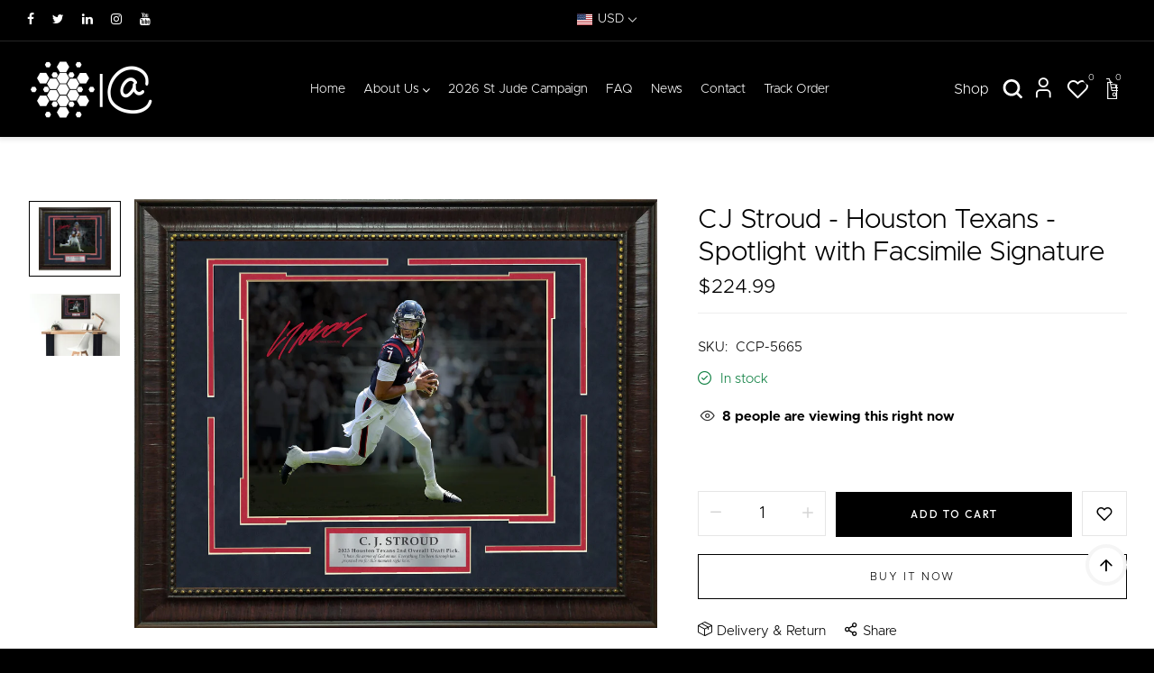

--- FILE ---
content_type: text/css
request_url: https://communityauctions.com/cdn/shop/t/28/assets/icomoon.css?v=156526937970863766651768494186
body_size: -318
content:
@font-face{font-family:icomoon;src:url(./icomoon.eot?fzv6fp);src:url(./icomoon.eot?fzv6fp#iefix) format("embedded-opentype"),url(./icomoon.ttf?fzv6fp) format("truetype"),url(./icomoon.woff?fzv6fp) format("woff"),url(./icomoon.svg?fzv6fp#icomoon) format("svg");font-weight:400;font-style:normal;font-display:block}[class*=" icon-"],[class^=icon-]{font-family:icomoon;speak:none;font-style:normal;font-weight:400;font-variant:normal;text-transform:none;line-height:1;-webkit-font-smoothing:antialiased;-moz-osx-font-smoothing:grayscale}.icon-next:before{content:"\e901"}.icon-right:before{content:"\e902"}.icon-shopping-bag:before{content:"\e904"}.icon-shopping-cart:before{content:"\e600"}.icon-user:before{content:"\e905"}.icon-envelope:before{content:"\e906"}.icon-right1:before{content:"\e907"}
/*# sourceMappingURL=/cdn/shop/t/28/assets/icomoon.css.map?v=156526937970863766651768494186 */


--- FILE ---
content_type: text/css
request_url: https://communityauctions.com/cdn/shop/t/28/assets/site.scss.css?v=181218536662844343421768844011
body_size: 36848
content:
@import"//communityauctions.com/cdn/shop/t/28/assets/bootstrap.min.css?v=5904063945533469981768494186";@import"//communityauctions.com/cdn/shop/t/28/assets/vendor.css?v=118148430145296265751768506759";@font-face{font-family:Josefin Sans;font-weight:400;font-style:normal;src:url(//communityauctions.com/cdn/fonts/josefin_sans/josefinsans_n4.70f7efd699799949e6d9f99bc20843a2c86a2e0f.woff2) format("woff2"),url(//communityauctions.com/cdn/fonts/josefin_sans/josefinsans_n4.35d308a1bdf56e5556bc2ac79702c721e4e2e983.woff) format("woff")}@font-face{font-family:Josefin Sans;font-weight:400;font-style:normal;src:url(//communityauctions.com/cdn/fonts/josefin_sans/josefinsans_n4.70f7efd699799949e6d9f99bc20843a2c86a2e0f.woff2) format("woff2"),url(//communityauctions.com/cdn/fonts/josefin_sans/josefinsans_n4.35d308a1bdf56e5556bc2ac79702c721e4e2e983.woff) format("woff")}@font-face{font-family:Josefin Sans;font-weight:700;font-style:normal;src:url(//communityauctions.com/cdn/fonts/josefin_sans/josefinsans_n7.4edc746dce14b53e39df223fba72d5f37c3d525d.woff2) format("woff2"),url(//communityauctions.com/cdn/fonts/josefin_sans/josefinsans_n7.051568b12ab464ee8f0241094cdd7a1c80fbd08d.woff) format("woff")}@font-face{font-family:Josefin Sans;font-weight:400;font-style:italic;src:url(//communityauctions.com/cdn/fonts/josefin_sans/josefinsans_i4.a2ba85bff59cf18a6ad90c24fe1808ddb8ce1343.woff2) format("woff2"),url(//communityauctions.com/cdn/fonts/josefin_sans/josefinsans_i4.2dba61e1d135ab449e8e134ba633cf0d31863cc4.woff) format("woff")}@font-face{font-family:Josefin Sans;font-weight:700;font-style:italic;src:url(//communityauctions.com/cdn/fonts/josefin_sans/josefinsans_i7.733dd5c50cdd7b706d9ec731b4016d1edd55db5e.woff2) format("woff2"),url(//communityauctions.com/cdn/fonts/josefin_sans/josefinsans_i7.094ef86ca8f6eafea52b87b4f09feefb278e539d.woff) format("woff")}@font-face{font-family:Josefin Sans;font-weight:500;font-style:normal;src:url(//communityauctions.com/cdn/fonts/josefin_sans/josefinsans_n5.72427d78743bbf3591b498f66ad0f8361904dc4d.woff2) format("woff2"),url(//communityauctions.com/cdn/fonts/josefin_sans/josefinsans_n5.15e133f4dfd3ea9ee7de5283759b87e9708721ae.woff) format("woff")}@font-face{font-family:Josefin Sans;font-weight:500;font-style:normal;src:url(//communityauctions.com/cdn/fonts/josefin_sans/josefinsans_n5.72427d78743bbf3591b498f66ad0f8361904dc4d.woff2) format("woff2"),url(//communityauctions.com/cdn/fonts/josefin_sans/josefinsans_n5.15e133f4dfd3ea9ee7de5283759b87e9708721ae.woff) format("woff")}.preloading-img-product{padding-top:100%!important}.product-card__image{background:#f5f5f5}.product-card__image img{aspect-ratio:1/1;object-fit:contain!important}.buy-together-products .item-product-inner .image img,.product-single__main-media img,.product-media__wrapper img{aspect-ratio:1/1;object-fit:contain;background:#f5f5f5}body{color:#fff;background-color:#000;font-family:Outfit;font-size:15px;font-weight:400;font-style:normal;line-height:1.7}.h1,.h2,.h3,.h4,.h5,.h6,h1,h2,h3,h4,h5,h6{font-family:Outfit;font-weight:500;color:#000}img{max-width:100%;height:auto}a{color:#000}a:hover,a:focus{outline:0;color:#fff;text-decoration:none}.hidden,.visually-hidden{display:none}button:focus,.btn:focus{outline:unset;box-shadow:unset}button:focus-visible,input:focus-visible,optgroup:focus-visible,select:focus-visible,textarea:focus-visible{outline:unset}@media (min-width: 576px){.container{max-width:100%}}@media (min-width: 768px){.container{max-width:100%}}@media (min-width: 1440px){.container{max-width:1440px}}.container.container-full-image{max-width:100%;padding:0}@media (max-width: 1510px) and (min-width: 1200px){.container{padding-left:30px;padding-right:30px}}.rtl{direction:rtl;text-align:right}.bwp-container{margin-left:auto;margin-right:auto;padding-left:15px;padding-right:15px}@media (min-width: 1200px){.hidden-lg{display:none!important}}@media (min-width: 992px) and (max-width: 1199px){.hidden-md{display:none!important}}@media (min-width: 768px) and (max-width: 991px){.hidden-sm{display:none!important}}@media (max-width: 767px){.hidden-xs{display:none!important}}.col-2-5{flex:20%;max-width:20%}@media (min-width: 576px){.col-sm-2-5{flex:20%;max-width:20%}}@media (min-width: 768px){.col-md-2-5{flex:20%;max-width:20%}}@media (min-width: 991px){.col-lg-2-5{flex:20%;max-width:20%}}@media (min-width: 1200px){.col-xx-2-5{flex:20%;max-width:20%}}@media (min-width: 1440px){.col-xl-2-5{flex:20%;max-width:20%}}.btn{display:block;padding:10px 30px;border-radius:0;font-family:Outfit;font-size:12px;text-transform:uppercase;transition:all .3s ease}.btn-primary{color:#fff;background-color:#fff;border:1px solid white}.btn-primary:hover,.btn-primary:active,.btn-primary:focus{color:#fff;background-color:#f2f2f2;border-color:#f2f2f2}.btn-secondary{color:#000;background-color:#fff;border:1px solid #262626}.btn-secondary:hover,.btn-secondary:active,.btn-secondary:focus{color:#000;background-color:#262626;border-color:#262626}.form-control{height:44px;border-radius:0;padding:11px 20px 12px;color:#fff;font-family:Outfit;font-size:15px;line-height:20px}.form-control:focus{border-color:#000;box-shadow:none}.table{color:#fff}.alert,.dropdown-menu{border-radius:0}iframe#preview-bar-iframe{display:none!important}html{height:100%}.pre-loading-image{z-index:-1;opacity:0;display:none}.pre-loading-image .preload-img-product{position:absolute;top:50%;left:50%;-webkit-transform:translate(-50%,-50%);-moz-transform:translate(-50%,-50%);-ms-transform:translate(-50%,-50%);-o-transform:translate(-50%,-50%);transform:translate(-50%,-50%);background-image:linear-gradient(-225deg,#f5f5f5 0% 15%,#ccc 60% 100%);background-size:200% auto;color:#fff;-webkit-background-clip:text;-webkit-text-fill-color:transparent;animation:textclip 1s linear infinite;display:inline-block;font-size:20px;font-weight:500}.pre-loading{position:fixed;top:0;left:0;z-index:9999;width:100%}.pre-loading>div{position:absolute;top:0;width:0;height:3px;background:#fff}.pre-loading.load-product>div{transition:width .25s ease-in-out}.pre-loading.loading-page>div{-webkit-animation-name:loading-page;animation-name:loading-page;-webkit-animation-duration:.5s;animation-duration:.5s;-webkit-animation-timing-function:linear;animation-timing-function:linear;-webkit-animation-iteration-count:1;animation-iteration-count:1;animation-fill-mode:forwards}.pre-loading.loading-done>div{-webkit-animation-name:loading-page-done;animation-name:loading-page-done;-webkit-animation-duration:1s;animation-duration:1s;-webkit-animation-timing-function:linear;animation-timing-function:linear;-webkit-animation-iteration-count:1;animation-iteration-count:1;animation-fill-mode:forwards}#shopify-section-blog-sidebar:empty{display:none}@media (min-width: 768px){.hidden-desktop{display:none}}@media (max-width: 767px){.hidden-mobile{display:none}}.fade-in{transform:scale(1.1);opacity:0;transition:transform .8s cubic-bezier(.215,.61,.355,1),opacity .8s cubic-bezier(.215,.61,.355,1);transition-delay:.5s}.fade-in.lazyloaded{opacity:1;transform:scale(1)}.placeholder-svg{fill:#ffffff59;background-color:#ffffff1a;width:100%;height:100%;max-width:100%;max-height:100%}.wpbingo-banner{position:relative;overflow:hidden}.wpbingo-banner img{max-width:100%;transition:all .3s ease}.wpbingo-banner img:hover{transform:scale(1.1)}.wpbingo-loading{position:fixed;top:0;left:0;z-index:9999;display:block;width:100vw;height:100vh;background-color:#ffffffe6}@keyframes line-scale{0%,to{transform:scale(1)}50%{transform:scale(.4)}}.wpbingo-loading__icon{position:absolute;top:50%;left:50%;display:flex;transform:translate(-50%,-50%)}.wpbingo-loading__icon>span{margin:0 2px;display:block;width:4px;height:25px;background-color:#fff}.wpbingo-loading__icon>span:nth-child(1){animation:line-scale 1s -.4s infinite cubic-bezier(.2,.68,.18,1.08)}.wpbingo-loading__icon>span:nth-child(2){animation:line-scale 1s -.3s infinite cubic-bezier(.2,.68,.18,1.08)}.wpbingo-loading__icon>span:nth-child(3){animation:line-scale 1s -.2s infinite cubic-bezier(.2,.68,.18,1.08)}.wpbingo-loading__icon>span:nth-child(4){animation:line-scale 1s -.1s infinite cubic-bezier(.2,.68,.18,1.08)}.rte{margin-bottom:15px;line-height:2em}.rte:after{content:"";display:block;clear:both}.rte p,.rte ul,.rte ol,.rte table{margin-bottom:20px}.rte ul ul{margin-bottom:0}.rte h1,.rte h2,.rte h3,.rte h4,.rte h5,.rte h6{padding-top:10px;color:#000}.rte h1:first-child,.rte h2:first-child,.rte h3:first-child,.rte h4:first-child,.rte h5:first-child,.rte h6:first-child{margin-top:0}.rte h1 a,.rte h2 a,.rte h3 a,.rte h4 a,.rte h5 a,.rte h6 a{text-decoration:none}.rte li{margin-bottom:0}.rte>p:last-child{margin-bottom:0}.rte table{table-layout:fixed}.rte img{display:block;max-width:100%}.btn--secondary-accent{width:50%}.scroll-to-fixed-fixed{z-index:8!important}.shopify-challenge__container{padding:100px 0 80px}.shopify-challenge__button{display:block;padding:10px 30px;color:#fff;background-color:#fff;border:1px solid white;border-radius:0;font-family:Outfit;font-size:15px;font-weight:500;text-transform:uppercase;transition:all .3s ease}.shopify-challenge__button:hover,.shopify-challenge__button:active,.shopify-challenge__button:focus{color:#fff;background-color:#f2f2f2;border-color:#f2f2f2}.shopify-policy__container{padding-top:80px;padding-bottom:50px}.shopify-policy__title{margin:0 0 30px;color:#000}.form-button~.form-button{margin-top:15px}.slick-slider{position:relative;display:block;-webkit-user-select:none;user-select:none;touch-action:pan-y}.slick-slider .slick-track,.slick-slider .slick-list{transform:translateZ(0)}.slick-list{position:relative;display:block;margin:0 -15px;padding:0;overflow:hidden}.slick-list:focus{outline:none}.slick-list.dragging{cursor:pointer;cursor:hand}@media (max-width: 1199px){.slick-list{margin:0 -7.5px}.slick-list .slick-slide{padding:0 7.5px}}.slick-track{position:relative;left:0;top:0;display:block;margin-left:auto;margin-right:auto}.slick-track:before,.slick-track:after{content:"";display:table}.slick-track:after{clear:both}.slick-loading .slick-track{visibility:hidden}.slick-slide{display:none;float:left;height:100%;min-height:1px;padding:0 15px}[dir=rtl] .slick-slide{float:right}.slick-slide img{display:block}.slick-slide.slick-loading img{display:none}.slick-slide.dragging img{pointer-events:none}.slick-initialized .slick-slide{display:block}.slick-loading .slick-slide{visibility:hidden}.slick-vertical .slick-slide{display:block;height:auto;border:1px solid transparent}.slick-slide:focus{outline:0}.slick-dotted{margin-bottom:50px}.slick-arrow{font-size:0;top:35%;position:absolute;z-index:1;transition:all .3s ease;font-family:feather;border:0;opacity:0;visibility:hidden;width:30px;height:30px;line-height:30px;padding:0;background:#fff;color:#000;text-align:center;box-shadow:0 5px 10px 5px #0000000a}.slick-arrow:before{font-size:20px}@media (max-width: 767px){.slick-arrow:before{font-size:16px}}.slick-arrow:hover{color:#fff;background:#fff}@media (max-width: 767px){.slick-arrow{width:25px;height:25px;line-height:25px;padding:0;background:#fff;color:#000;text-align:center;opacity:1;visibility:visible;box-shadow:0 5px 10px 5px #0000000a}}.slick-prev{left:-40px}.slick-prev:before{content:"\e92f"}@media (max-width: 1500px){.slick-prev{left:-15px}}@media (max-width: 767px){.slick-prev{left:0}}.slick-next{right:-40px}.slick-next:before{content:"\e930"}@media (max-width: 1500px){.slick-next{right:-15px}}@media (max-width: 767px){.slick-next{right:0}}.slick-dots{position:absolute;left:0;width:100%;bottom:30px;display:flex;flex-wrap:row wrap;justify-content:center;margin:0;padding:0;list-style:none}.slick-dots li{padding:0 4px}.slick-dots li.slick-active button{background-color:#000}.slick-dots button{display:block;width:10px;height:10px;padding:0;border:0;border-radius:50%;background-color:#262626;font-size:0}.slick-dots button:hover,.slick-dots button:focus{outline:0;box-shadow:none}main.designMode_active .slick-carousel{display:block}main.designMode_active .wpbingo-slideshow .slideshow-caption{opacity:1}main.designMode_active .wpbingo-slideshow:not(.slick-initialized) .wpbingo-slideshow__item{display:block}.slick-carousel{display:none;overflow:hidden}.slick-carousel.slick-initialized{display:block}.slick-carousel .slick-carousel__item{padding-left:15px;padding-right:15px}@media screen and (max-width: 1199px){.slick-carousel .slick-carousel__item{padding-left:7.5px;padding-right:7.5px}}@media screen and (max-width: 767px){.slick-carousel .slick-carousel__item.slick-slider-collection{padding-left:15px;padding-right:15px}}.bwp_slider-carousel{position:relative}.bwp_slider-carousel:hover .slick-arrow{opacity:1;visibility:visible}@media (max-width: 991px){.hide_ipad{display:none!important}}@media (max-width: 767px){.hide_mobile{display:none!important}}.social-icons{padding:0;margin:0;list-style:none;display:flex;flex-wrap:wrap}.social-icons li{margin:0 10px}.social-icons li:first-child{margin-left:0}.social-icons li:last-child{margin-right:0}.social-icons a,.social-icons a:hover{color:#fff}.social-icons a span{display:none}.currencies.bwp_currency{position:relative}.currencies.bwp_currency.have-flags .flags_bwp-VND:before{background-image:url(vnd.svg?19041994)}.currencies.bwp_currency.have-flags .flags_bwp-USD:before{background-image:url(usd.svg?19041994)}.currencies.bwp_currency.have-flags .flags_bwp-AUD:before{background-image:url(aud.svg?19041994)}.currencies.bwp_currency.have-flags .flags_bwp-GBP:before{background-image:url(gbp.svg?19041994)}.currencies.bwp_currency.have-flags .flags_bwp-CAD:before{background-image:url(cad.svg?19041994)}.currencies.bwp_currency.have-flags .flags_bwp-DKK:before{background-image:url(dkk.svg?19041994)}.currencies.bwp_currency.have-flags .flags_bwp-EUR:before{background-image:url(eur.svg?19041994)}.currencies.bwp_currency.have-flags .flags_bwp-HKD:before{background-image:url(hkd.svg?19041994)}.currencies.bwp_currency.have-flags .flags_bwp-JPY:before{background-image:url(jpy.svg?19041994)}.currencies.bwp_currency.have-flags .flags_bwp-NZD:before{background-image:url(nzd.svg?19041994)}.currencies.bwp_currency.have-flags .flags_bwp-SGD:before{background-image:url(sgd.svg?19041994)}.currencies.bwp_currency.have-flags .current{display:flex;align-items:center}.currencies.bwp_currency.have-flags .current:before{content:"";display:inline-block;width:23px;height:13px;background-size:contain;background-repeat:no-repeat}.currencies.bwp_currency.have-flags .bwp-currency li a{display:flex;align-items:center}.currencies.bwp_currency.have-flags .bwp-currency li a:before{content:"";display:inline-block;width:25px;height:15px;background-size:contain;background-repeat:no-repeat}.currencies.bwp_currency .bwp-currency{position:absolute;top:100%;right:0;list-style:none;background:#fff;padding:20px;box-shadow:0 5px 10px 5px #0000000a;z-index:10;margin:0;min-width:120px}.currencies.bwp_currency .bwp-currency li{line-height:18px;margin-bottom:8px;padding-bottom:8px;border-bottom:1px solid rgba(229,229,229,.5)}.currencies.bwp_currency .bwp-currency li:last-child{margin-bottom:0;padding-bottom:0;border-bottom:0}.currencies.bwp_currency .bwp-currency li a{color:#000;font-size:13px}.currencies.bwp_currency .bwp-currency li a:hover{color:#fff}.bwp-header-topbar{position:relative;border-bottom:1px solid #262626}.bwp-header-topbar.active-index{z-index:-1!important}.bwp-header-topbar .content-topbar{justify-content:space-between}.bwp-header-topbar .content-topbar.text-center{justify-content:center}.bwp-header-topbar .content-topbar .content-item-social .social{display:flex;align-items:center}.bwp-header-topbar .content-topbar .content-item-social .social a,.bwp-header-topbar .content-topbar .content-item-social .social a:hover{color:#fff}.bwp-header-topbar .content-topbar .content-item-social .text-social{position:relative;padding-left:20px;margin-left:20px}.bwp-header-topbar .content-topbar .content-item-social .text-social:before{content:"";width:1px;height:18px;background:#262626;position:absolute;left:0;top:calc(50% - 10px)}.bwp-header-topbar .content-topbar>div{flex:1}.bwp-header-topbar .content-topbar>div:nth-child(2){text-align:center}.bwp-header-topbar .content-topbar>div:nth-child(2) .item{justify-content:center}.bwp-header-topbar .content-topbar>div:nth-child(3){text-align:center}.bwp-header-topbar .content-topbar>div:nth-child(3) .item{justify-content:center}.bwp-header-topbar .content-topbar>div:last-child{text-align:right}.bwp-header-topbar .content-topbar>div:last-child .item{justify-content:right}.bwp-header-topbar .language-currency{align-items:center;display:flex}.bwp-header-topbar .language-currency>*{display:flex}.bwp-header-topbar .language-currency>*:before{content:"";width:1px;height:20px;background:#262626;margin:0 15px;display:inline-block}.bwp-header-topbar .language-currency>*:first-child:before{display:none}.bwp-header-topbar .content-item-custom-text a{display:initial;border-bottom:1px solid var(--color-link)}.bwp-header-topbar .content-item-text-with-icon .custom-text{display:flex;flex-wrap:wrap}.bwp-header-topbar .content-item-text-with-icon .custom-text i{margin-right:5px}.bwp-header-topbar .content-item-text-with-icon .custom-text>*{display:flex;align-items:center}.bwp-header-topbar .content-item-text-with-icon .custom-text>*:before{content:"";width:1px;height:20px;background:#0000000d;margin:0 15px;display:inline-block}.bwp-header-topbar .content-item-text-with-icon .custom-text>*:first-child:before{display:none}.bwp-header-topbar .content-item-text-with-icon .custom-text .text-icon1,.bwp-header-topbar .content-item-text-with-icon .custom-text .text-icon1 a{color:var(--color1)}.bwp-header-topbar .content-item-text-with-icon .custom-text .text-icon2,.bwp-header-topbar .content-item-text-with-icon .custom-text .text-icon2 a{color:var(--color2)}@media (max-width: 1050px){.bwp-header-topbar .content-topbar>div{flex:0 0 100%;max-width:100%;margin:5px 0;text-align:center}.bwp-header-topbar .content-topbar>div .item{justify-content:center!important}.bwp-header-topbar .content-topbar>div .social-icons{justify-content:center}}@media (max-width: 767px){.bwp-header-campar.hide_mobile{display:none!important}}.bwp-header-campar .content-campbar{overflow:hidden;text-align:center;position:relative}.bwp-header-campar ul{padding:5px 0;list-style:none;display:flex;white-space:nowrap;margin:0}.bwp-header-campar ul li{-webkit-animation-name:marquee;animation-name:marquee;-webkit-animation-timing-function:linear;animation-timing-function:linear;-webkit-animation-iteration-count:infinite;animation-iteration-count:infinite}.bwp-header-campar ul li a{padding:0 15px}.bwp-header-campar ul:hover li{animation-play-state:paused}.bwp-header-campar .close-campbar{cursor:pointer;position:absolute;top:calc(50% - 10px);right:80px;text-align:center;z-index:1;display:inline-block;width:20px;height:20px;padding:6px;border-radius:100%;-webkit-border-radius:100%;-moz-border-radius:100%;-ms-border-radius:100%;-o-border-radius:100%;box-shadow:0 2px 59px #0006;background:#fff}.bwp-header-campar .close-campbar:before,.bwp-header-campar .close-campbar:after{content:"";position:absolute;height:1px;width:10px;top:50%;left:calc(50% - 5px);margin-top:-1px;background-color:#000;-webkit-transition:all .3s ease;transition:all .3s ease}.bwp-header-campar .close-campbar:before{transform-origin:50% 50%;-webkit-transform:rotate(-45deg);transform:rotate(-45deg)}.bwp-header-campar .close-campbar:after{transform-origin:50% 50%;-webkit-transform:rotate(45deg);transform:rotate(45deg)}.bwp-header-campar .close-campbar:hover:before,.bwp-header-campar .close-campbar:hover:after{-webkit-transform:rotate(0deg);transform:rotate(0)}@media (max-width: 767px){.bwp-header-campar .close-campbar{right:15px}}.bwp-header .container{max-width:1770px}@media (max-width: 1800px) and (min-width: 1200px){.bwp-header .container{padding-left:30px;padding-right:30px}}.bwp-header .header-desktop{position:relative}.bwp-header .header-center__inner{display:flex;align-items:center;flex-wrap:wrap}.bwp-header.header_1 .header-left,.bwp-header.header_1 .header-right{flex:1}.bwp-header .header-sticky{padding:20px 0;background:#fff;position:fixed;width:100%;left:0;z-index:99;display:none;animation-name:sticky-header;animation-duration:.5s;animation-timing-function:ease-in-out;animation-iteration-count:1;box-shadow:0 1px 5px 2px #0000001a;top:0;color:#000}.bwp-header .header-sticky .header-logo{flex:revert;max-width:revert}.bwp-header .header-sticky .header-main{flex:10;padding-left:50px}.bwp-header .header-sticky .header-main .main-menu__nav-item a{color:#000}.bwp-header .header-sticky .header-main .main-menu__nav-item .menu__link,.bwp-header .header-sticky .header-main .main-menu__nav-item .menu__link:hover{color:#fff}.bwp-header .header-sticky .header-right .login-account,.bwp-header .header-sticky .header-right .wishlist,.bwp-header .header-sticky .header-right .header-cart__link{color:#000}.bwp-header .header-sticky .header-right .login-account:hover,.bwp-header .header-sticky .header-right .wishlist:hover,.bwp-header .header-sticky .header-right .header-cart__link:hover{color:#fff}.bwp-header.sticky .header-sticky{display:block}.bwp-header.sticky .header-mobile .header-center__inner{padding:10px 0}.bwp-header.sticky .header-top-mobile{background:#fff;position:fixed;width:100%;left:0;z-index:99;animation-name:sticky-header;animation-duration:.5s;animation-timing-function:ease-in-out;animation-iteration-count:1;box-shadow:0 1px 10px 5px #0000000d;top:0}@media (max-width: 1050px){.bwp-header{padding:0!important}}.header{color:#fff;background:#000}@media (max-width: 1050px){.header{color:#000;background:#fff}}.header-selector{position:relative}.header-selector.show .header-selector__toggle:after{-webkit-transform:rotate(0);-moz-transform:rotate(0);-ms-transform:rotate(0);-o-transform:rotate(0);transform:rotate(0)}.header-selector__toggle{cursor:pointer;display:flex;line-height:20px;text-transform:capitalize}.header-selector__toggle:after{content:"\e924";pointer-events:none;display:inline-block;font-family:bwpfont;margin:0 0 0 3px;-webkit-transform:rotate(180deg);-moz-transform:rotate(180deg);-ms-transform:rotate(180deg);-o-transform:rotate(180deg);transform:rotate(180deg);transition:all .3s ease;color:#fff;font-size:13px}.header-selector__dropdown{margin:0;padding:0;border-radius:0;border:0;box-shadow:0 6px 15px #0000001f}.header-selector__dropdown .header-selector__item a{color:#fff;line-height:25px}.header-selector__dropdown .header-selector__item a:hover,.header-selector__dropdown .locale-selector__item--current a{color:#fff}.header-selector__list{margin:0;padding:10px 0;list-style:none}.header-selector__item{padding:0 20px}.header-selector__item a{display:block;padding:6px 0;border-bottom:1px solid #262626;font-size:14px;text-transform:capitalize;transition:color .3s ease}.header-selector__item a:hover{text-decoration:none}.header-selector__item:last-child a{border-bottom:0}.header-page-link{display:flex;align-items:center;justify-content:flex-end}.header-page-link .wishlist{font-size:24px;cursor:pointer;margin-right:20px;position:relative;top:2px;transition:all .3s ease;color:#fff}.header-page-link .wishlist .count{position:absolute;width:18px;height:18px;border-radius:50%;background:#fff;color:#fff;line-height:18px;font-size:10px;text-align:center;top:-5px;right:-12px}.header-page-link .wishlist:hover{color:#1773b0}@media (max-width: 1199px){.header-page-link .wishlist{margin-right:15px}}.header-logo__link{display:block}.header-logo__link--text{color:#fff;font-size:20px;font-weight:700;text-transform:uppercase}.header-logo__link--text:hover{color:#fff;text-decoration:none}.header-logo__img{display:block}.header-search-mobile{position:fixed;top:0;left:0;z-index:-1;display:flex;align-items:center;justify-content:center;width:100%;height:100%;padding:30px;background-color:#000000b3;opacity:0;visibility:hidden;transition:all .5s ease-in-out}.modal-search--open .header-search-mobile{z-index:90;opacity:1;visibility:visible}@media screen and (min-width: 1025px){.header-search-mobile{display:none}}.header-search-mobile .dropdown-toggle{color:#fff}.search-toggle{font-size:26px;line-height:1;cursor:pointer;margin-right:15px;position:relative;top:2px;transition:all .3s ease}.search-toggle:hover{color:#1773b0}@media (max-width: 1199px){.search-toggle{margin-right:15px}}body.active_search{overflow:hidden}.content-search-toggle{position:fixed;width:100vw;height:100vh;top:0;left:0;z-index:99;opacity:0;visibility:hidden;transition:all .3s ease}.content-search-toggle.active{opacity:1;visibility:visible}.content-search-toggle.active>.close-search-toggle{display:block}.content-search-toggle.active .contents-search{transform:translateY(0);opacity:1;visibility:visible}.content-search-toggle>.close-search-toggle{position:fixed;width:100vw;height:100vh;background:#00000040;display:none}.content-search-toggle .content-menu-search{align-items:center;padding:35px 15px;display:flex;flex-wrap:wrap;max-width:960px;margin:auto}.content-search-toggle .content-menu-search .title{color:#000}.content-search-toggle .content-menu-search .list-collection{list-style:none;display:flex;margin:0;white-space:nowrap;overflow:auto;padding:10px 0}.content-search-toggle .content-menu-search .list-collection li{margin:5px 0 5px 10px}.content-search-toggle .content-menu-search .list-collection a{display:inline-block;line-height:28px;border:1px solid #e2e2e2;min-width:80px;padding:0 15px;text-align:center;color:#fff}.content-search-toggle .content-menu-search .list-collection a:hover{color:#000;border-color:#000}.content-search-toggle .contents-search{background:#fff;padding:100px 0 50px;opacity:0;visibility:hidden;transform:translateY(-100%);transition:transform .3s ease;max-height:90%;display:flex;flex-direction:column;position:relative;z-index:99}.content-search-toggle .contents-search .contents-search-top{overflow:auto;margin:auto;max-width:1770px;width:100%}.content-search-toggle .contents-search .contents-search-top::-webkit-scrollbar-track{background-color:#ececec}.content-search-toggle .contents-search .contents-search-top::-webkit-scrollbar{width:2px;background-color:#ececec}.content-search-toggle .contents-search .contents-search-top::-webkit-scrollbar-thumb{background-color:#000}.content-search-toggle .search-modals__form[results=true] .predictive-search{display:block}.content-search-toggle .predictive-search-content{max-width:1440px;margin:auto;display:flex;flex-wrap:wrap;text-align:left}.content-search-toggle .predictive-search-content .predictive-search-content-product{max-width:66.66%;flex:0 0 66.66%;padding:0 15px}.content-search-toggle .predictive-search-content .predictive-search-content-product.full{max-width:100%;flex:0 0 100%}.content-search-toggle .predictive-search-content .predictive-search-content-product.full .predictive-search__results-list li{width:25%}@media (max-width: 1199px){.content-search-toggle .predictive-search-content .predictive-search-content-product.full .predictive-search__results-list li{width:33.33%}}@media (max-width: 991px){.content-search-toggle .predictive-search-content .predictive-search-content-product.full .predictive-search__results-list li{width:33.33%}}@media (max-width: 767px){.content-search-toggle .predictive-search-content .predictive-search-content-product.full .predictive-search__results-list li{width:50%}}.content-search-toggle .predictive-search-content .predictive-search-content-blog{max-width:33.33%;flex:0 0 33.33%;padding:0 15px}.content-search-toggle .predictive-search-content .predictive-search-content-blog .predictive-search__results-list li{width:100%;margin-bottom:8px}.content-search-toggle .predictive-search-content .predictive-search-content-blog .predictive-search__results-list li a,.content-search-toggle .predictive-search-content .predictive-search-content-blog .predictive-search__results-list li a:hover{color:#fff}.content-search-toggle .close-search{cursor:pointer;position:absolute;top:30px;right:30px;text-align:center;z-index:1;display:inline-block;width:28px;height:28px;padding:6px;border-radius:100%;-webkit-border-radius:100%;-moz-border-radius:100%;-ms-border-radius:100%;-o-border-radius:100%}.content-search-toggle .close-search:before,.content-search-toggle .close-search:after{content:"";position:absolute;height:1px;width:20px;top:50%;left:calc(50% - 10px);margin-top:-1px;background-color:#000;-webkit-transition:all .3s ease;transition:all .3s ease}.content-search-toggle .close-search:before{transform-origin:50% 50%;-webkit-transform:rotate(-45deg);transform:rotate(-45deg)}.content-search-toggle .close-search:after{transform-origin:50% 50%;-webkit-transform:rotate(45deg);transform:rotate(45deg)}.content-search-toggle .close-search:hover:before,.content-search-toggle .close-search:hover:after{-webkit-transform:rotate(0deg);transform:rotate(0)}.content-search-toggle .search-top{display:flex;justify-content:space-between;padding-bottom:5px;border-bottom:1px solid #e9e9e9;margin-bottom:40px}.content-search-toggle .search-top .count-search{color:#000}.content-search-toggle .search-top .button-view a{display:inline-block;color:#fff;display:flex;align-items:center}.content-search-toggle .search-top .button-view a i{display:inline-block;margin-left:5px}.content-search-toggle .search-top .button-view a:hover{color:#fff}.content-search-toggle .header__search{width:100%}.content-search-toggle .predictive-search{position:absolute;display:none;width:100vw;left:0;padding:10px 0 40px;background:#fff;overflow:auto}.content-search-toggle .search-modal .content-input{max-width:960px;margin:auto;padding:0 15px}.content-search-toggle .search-modal .field{display:flex;width:100%;border-bottom:1px solid #ebebeb;height:50px;line-height:48px}.content-search-toggle .search-modal .field:focus-within{border-bottom:1px solid black}.content-search-toggle .search-modal .search__input{border:0;background:transparent;width:100%;font-size:22px;padding:0;color:#000}.content-search-toggle .search-modal .search__input:focus-visible{outline:unset}.content-search-toggle .search-modal .predictive-search__heading{text-align:center;margin:0 0 30px;font-family:Outfit;font-size:20px;color:#fff}.content-search-toggle .search-modal .search__button{font-size:0;background:transparent;border:0;color:#000;padding:0;line-height:48px}.content-search-toggle .search-modal .search__button i{font-size:22px;line-height:48px}.content-search-toggle .search-modal .search__button:hover{color:#fff}.content-search-toggle .search-modal .predictive-search__results-list{display:flex;flex-wrap:wrap;z-index:10;position:relative;background:#fff;overflow-y:auto;padding:0;overflow-x:hidden;left:0;list-style:none;margin:0 -15px}.content-search-toggle .search-modal .predictive-search__results-list::-webkit-scrollbar-track{background-color:#f5f5f5}.content-search-toggle .search-modal .predictive-search__results-list::-webkit-scrollbar{width:5px;background-color:#f5f5f5}.content-search-toggle .search-modal .predictive-search__results-list::-webkit-scrollbar-thumb{background-color:#0000001a}.content-search-toggle .search-modal .predictive-search__results-list li{list-style:none;padding:0 15px;display:inline-block;width:33.33%;margin-bottom:30px}.content-search-toggle .search-modal .predictive-search__results-list li.no_results{font-size:15px;color:#fff}.content-search-toggle .search-modal .predictive-search__results-list li.no_results b{color:#000}.content-search-toggle .search-modal .predictive-search__results-list li .product-card__price .product-price{color:#fff;display:flex;align-items:center;flex-wrap:wrap}.content-search-toggle .search-modal .predictive-search__results-list li .product-card__price .product-price.product-price--regular{font-size:14px}.content-search-toggle .search-modal .predictive-search__results-list li .product-card__price .product-price.product-price--regular span{font-size:12px}.content-search-toggle .search-modal .predictive-search__results-list li .product-card__price .product-price span{font-size:14px}.content-search-toggle .search-modal .predictive-search__results-list li .predictive-search__item--link:hover .predictive-search__item-heading{color:#fff}.content-search-toggle .search-modal .predictive-search__results-list .predictive-search__item-heading{font-size:15px;font-weight:400;font-family:Outfit;margin-bottom:7px}.content-search-toggle .search-modal .predictive-search__results-list #predictive-search-option-search-keywords{width:100%;margin:0}.content-search-toggle .search-modal .predictive-search__results-list #predictive-search-option-search-keywords button{background:transparent;border:0;text-transform:uppercase;font-size:15px;font-weight:600;line-height:45px;padding:0 30px;background:#fff;color:#fff;font-family:Outfit}.content-search-toggle .search-modal .predictive-search__results-list #predictive-search-option-search-keywords button:hover{background:#000}.content-search-toggle .search-modal .predictive-search__results-list .predictive-search__list-mess{width:100%;text-align:center;color:#000;font-size:16px}.content-search-toggle .search-modal .predictive-search__results-list .predictive-search__item-vendor{color:#fff;margin-bottom:5px;text-align:center}.content-search-toggle .search-modal .predictive-search__results-list .predictive-search__item-content{margin-top:15px}@media (max-width: 1199px){.content-search-toggle .search-modal .predictive-search__results-list{margin:0 -7.5px}.content-search-toggle .search-modal .predictive-search__results-list li{width:33.33%;padding:0 7.5px}}@media (max-width: 991px){.content-search-toggle .search-modal .predictive-search__results-list li{width:33.33%}}@media (max-width: 767px){.content-search-toggle .search-modal .predictive-search__results-list li{width:50%}}@media (max-width: 1199px){.content-search-toggle .contents-search{padding:50px 0}.content-search-toggle .content-menu-search{padding:30px 15px}.content-search-toggle .close-search{top:10px;right:10px}}@media (max-width: 767px){.content-search-toggle .predictive-search-content .predictive-search-content-product{max-width:100%;flex:0 0 100%}.content-search-toggle .predictive-search-content .predictive-search-content-blog{margin-top:30px;max-width:100%;flex:0 0 100%}.content-search-toggle .content-menu-search{padding:30px 15px}}.header-account{position:relative;margin-right:15px}.header-account .login-account{font-size:22px;position:relative;top:2px;transition:all .3s ease;color:#fff}.header-account .login-account:hover{color:#1773b0}@media (max-width: 1199px){.header-account{margin-right:15px}}.header-account__title{cursor:pointer;display:flex;align-items:center;padding:5px 0;font-size:22px;color:#fff}.header-account__title:hover{color:#1773b0}.header-account__title:after{display:none}.header-account__content{padding:0;border:0;border-radius:0;box-shadow:0 6px 15px #0000001f}.header-account__list{margin:0;padding:0;list-style:none}.header-account__list li{border-bottom:1px solid rgba(38,38,38,.5)}.header-account__list li:last-child{border-bottom:0}.header-account__list a{display:block;padding:12px 20px;color:#fff;font-size:14px;transition:color .3s ease,border .3s ease}.header-account__list a span{color:#000;font-weight:700}.header-account__list a:hover{color:#fff;text-decoration:none}.header-account__list a:hover span{color:#fff}.header-cart{position:relative;margin-right:10px}.header-cart .icon-cart{font-size:20px;position:relative;top:2px;transition:all .3s ease}.header-cart .icon-cart:hover{top:-1px}@media screen and (min-width: 768px){.header-cart:hover .header-cart__content,.header-cart:focus .header-cart__content{opacity:1;visibility:visible}}body.template-cart .header-cart .header-cart__content{display:none}.header-cart__link{position:relative;display:block;color:#fff;font-size:22px;top:2px}.header-cart__link:hover{text-decoration:none;color:#1773b0}.header-cart__count{position:absolute;top:-7px;right:-9px;width:18px;height:18px;line-height:20px;display:inline-block;color:#fff;text-align:center;background:#fff;border-radius:50%;font-size:10px}.header-bottom{position:relative}.header-bottom__inner{display:flex}@media screen and (max-width: 1024px){.header-bottom__inner{flex-flow:row wrap}}.header-bottom__right{position:relative;width:100%}body:not(.template-page,.template-index) .bwp-footer{margin-top:60px}.bwp-footer{color:#868686}@media (max-width: 1050px){.bwp-footer{padding-bottom:50px}}.bwp-footer .footer-center__inner>.row{margin:0 -50px}.bwp-footer .footer-center__inner>.row>div{padding:15px 50px 20px}@media (max-width: 991px){.bwp-footer .footer-center__inner>.row>div{margin-bottom:50px}}.bwp-footer .container{max-width:1770px;margin:auto}.bwp-footer span{color:#000}.bwp-footer p{margin-bottom:7px}.bwp-footer .newsletter-form__wrap{max-width:690px;margin:auto;display:flex}.bwp-footer .newsletter-form__wrap .newsletter-form__input{width:100%;border:0;border-bottom:2px solid white;padding:0;background:transparent}.bwp-footer .newsletter-form__wrap .newsletter-form__input::placeholder{color:#ffffffb3;font-size:15px}.bwp-footer .newsletter-form__wrap .newsletter-form__submit{border:0;border-bottom:2px solid white;background:transparent;font-size:0;text-transform:uppercase;color:#fff;padding:0;position:relative;top:0;margin-left:15px;cursor:pointer}.bwp-footer .newsletter-form__wrap .newsletter-form__submit:before{content:"\e906";font-family:icomoon;font-size:25px;padding:0 10px}.bwp-footer .newsletter-form__wrap .newsletter-form__submit:hover:before{color:#fff}.bwp-footer .contact-form{margin-top:20px}.bwp-footer .footer-menu{padding:0;list-style:none;margin:0}.bwp-footer .footer-menu li{margin-bottom:6px}.bwp-footer .footer-menu li:last-child{margin-bottom:0}.bwp-footer .footer-menu a{color:#868686;font-size:15px}.bwp-footer .footer-menu a:hover{color:#1773b0}.bwp-footer .social-icons{padding:0;list-style:none;margin:30px 0 0}.bwp-footer .social-icons li{display:inline-block;margin-right:20px}.bwp-footer .social-icons li:last-child{margin-right:0}.bwp-footer .social-icons li a{display:inline-block;width:auto;height:auto;text-align:center;line-height:1;border:0;border-radius:0;color:#fff}.bwp-footer .social-icons li a:hover{color:#fff}.bwp-footer .social-icons span{display:none}.bwp-footer .footer-bottom .footer-bottom__inner{align-items:center}.bwp-footer .footer-bottom .footer-bottom__inner>div{padding:0 15px}.bwp-footer .footer-bottom .footer-menu{display:flex;flex-wrap:wrap}.bwp-footer .footer-bottom .footer-menu li{margin:0 10px}.bwp-footer .footer-bottom .footer-menu li a{font-size:10px;font-weight:500;letter-spacing:1px;text-transform:uppercase}.bwp-footer .footer-bottom .footer-menu li:first-child{margin-left:0}.bwp-footer .footer-bottom .footer-menu li:last-child{margin-right:0}.bwp-footer .footer-bottom .aligin-left{text-align:left;justify-content:left}.bwp-footer .footer-bottom .aligin-right{text-align:right;justify-content:right}.bwp-footer .footer-bottom .aligin-center{text-align:center;justify-content:center}@media (max-width: 767px){.bwp-footer .footer-bottom .aligin_mobi-left{text-align:left;justify-content:left}.bwp-footer .footer-bottom .aligin_mobi-left .footer-menu{justify-content:left}.bwp-footer .footer-bottom .aligin_mobi-right{text-align:right;justify-content:right}.bwp-footer .footer-bottom .aligin_mobi-right .footer-menu{justify-content:right}.bwp-footer .footer-bottom .aligin_mobi-center{text-align:center;justify-content:center}.bwp-footer .footer-bottom .aligin_mobi-center .footer-menu{justify-content:center}}@media (max-width: 1199px){.bwp-footer .footer-center__inner>.row{margin:0 -30px}.bwp-footer .footer-center__inner>.row>div{padding:15px 30px 20px}}@media (max-width: 767px){.bwp-footer .footer-center__inner>.row{margin:0 -15px}.bwp-footer .footer-center__inner>.row>div{padding:0 15px;border:0}.bwp-footer .footer-center.accordion .content-toggle{transition:all .3s ease}.bwp-footer .footer-center.accordion .content-toggle .footer-block{display:none}.bwp-footer .footer-center.accordion .content-toggle.active .title-footer:before{content:"\e928";-webkit-transform:rotate(180deg);-moz-transform:rotate(180deg);-ms-transform:rotate(180deg);-o-transform:rotate(180deg);transform:rotate(180deg)}.bwp-footer .footer-center.accordion .title-footer{position:relative;transition:all .3s ease}.bwp-footer .footer-center.accordion .title-footer:before{content:"\e927";font-family:bwpfont;position:absolute;right:0;transition:all .3s ease;font-size:12px}.bwp-footer .footer-center.accordion .content-toggle:not(:last-child):not(.active){margin-bottom:30px}.bwp-footer .footer-center.accordion .content-toggle:not(:last-child):not(.active) .title-footer{margin-bottom:0}}.catalog-menu{position:relative;padding:15px 0}@media screen and (max-width: 1024px){.catalog-menu{width:100%;padding:5px 0}}@media screen and (min-width: 1025px){.catalog-menu:hover .catalog-menu__content{opacity:1;visibility:visible}}.catalog-menu__title{cursor:pointer;position:relative;min-width:250px;margin:0;padding:5px 35px;color:#fff;border-right:1px solid rgba(255,255,255,.5);font-size:14px;text-transform:uppercase;line-height:20px;white-space:nowrap}.catalog-menu__title:before,.catalog-menu__title:after,.catalog-menu__title span:before{content:"";pointer-events:none;position:absolute;left:0;display:block;width:16px;height:2px;background-color:#fff}.catalog-menu__title:before{top:8px}.catalog-menu__title:after{top:13px}.catalog-menu__title span:before{top:18px}@media screen and (max-width: 1024px){.catalog-menu__title{padding:8px 0;border-right:none}.catalog-menu__title:before,.catalog-menu__title:after,.catalog-menu__title span:before{display:none}}.catalog-menu__content{position:absolute;top:100%;left:0;z-index:20;width:100%;max-height:max-content;background-color:#fff;border:1px solid #262626}@media screen and (min-width: 1025px){.catalog-menu__content{display:block!important;height:auto!important;opacity:0;visibility:hidden}}.catalog-menu__nav{margin:0;padding:0;list-style:none}.catalog-menu__item{position:relative;border-bottom:1px solid rgba(38,38,38,.6)}.catalog-menu__item:last-child{border-bottom:0}.catalog-menu__item a{display:block;padding:12px 20px;border-left:1px solid transparent;color:#fff;font-size:14px;transition:all .3s ease}.catalog-menu__item a:hover{color:#fff;border-left-color:#fff;text-decoration:none}@media screen and (min-width: 1025px){.catalog-menu__item a.catalog-menu__collapse-toggle{display:none}}.catalog-menu__item .catalog-menu__collapse-toggle{color:#fff;font-weight:700;border-left:none}.catalog-menu__item .catalog-menu__collapse-toggle:hover{color:#fff}.catalog-menu__item .catalog-menu__collapse-toggle:after{content:"\f078"}.catalog-menu__item .catalog-menu__collapse-toggle.collapsed{color:#fff;font-weight:400}.catalog-menu__item .catalog-menu__collapse-toggle.collapsed:hover{color:#fff}.catalog-menu__item .catalog-menu__collapse-toggle.collapsed:after{content:"\f054"}.catalog-menu--has-dropdown>a:after{content:"\f105";pointer-events:none;position:absolute;top:12px;right:18px;font-family:FontAwesome}@media screen and (max-width: 1024px){.catalog-menu--has-dropdown>a:not(.catalog-menu__collapse-toggle){display:none}}@media screen and (min-width: 1025px){.catalog-menu--has-dropdown .catalog-menu__dropdown{display:block}.catalog-menu--has-dropdown:hover>.catalog-menu__dropdown{visibility:visible;opacity:1;left:100%}}.catalog-menu__dropdown{margin:0;padding:0;list-style:none}@media screen and (min-width: 1025px){.catalog-menu__dropdown{position:absolute;top:0;left:110%;width:100%;visibility:hidden;opacity:0;background-color:#fff;border:1px solid #262626;transition:all .3s ease}}@media screen and (max-width: 1024px){.catalog-menu__dropdown{padding-left:15px;padding-bottom:10px}}.header-promotion{position:absolute;top:15px;right:0;display:flex;align-items:center;height:30px;padding-left:30px;border-left:1px solid rgba(255,255,255,.5);font-family:Outfit;font-size:14px;font-weight:500}@media screen and (max-width: 1199px){.header-promotion{display:none}}.header-promotion__img{display:block;width:32px;height:32px;margin-right:15px;border-radius:50%;background-color:#fff;overflow:hidden}.header-promotion__img img{display:block;width:100%;height:100%;object-fit:cover}.main-menu ul{margin-top:0;padding-left:0;list-style:none}.main-menu__nav{display:flex;flex-wrap:wrap;margin:0}.main-menu__nav-item{padding:0 20px;position:relative}.main-menu__nav-item>a{position:relative;font-weight:400;font-size:16px;background-color:transparent;color:#fff;display:table;white-space:nowrap;transition:all .2s ease 0s}.main-menu__nav-item>a:before{position:absolute;top:100%;content:"";width:100%;left:0;height:30px}.main-menu__nav-item>a:hover,.main-menu__nav-item>a:focus{color:#1773b0}.main-menu__nav-item:hover>a,.main-menu__nav-item:focus>a,.main-menu__nav-item.active>a{color:#1773b0}.main-menu__nav-item:hover>a:before,.main-menu__nav-item:focus>a:before,.main-menu__nav-item.active>a:before{width:100%}.main-menu__nav-item:first-child{padding-left:0}.main-menu__nav-item:last-child{padding-right:0}.main-menu__nav-item.menu-dropdown--mega{position:static}.main-menu__nav-item.menu-dropdown--mega.width_custom_pos{position:relative}.main-menu__nav-item.menu-dropdown--mega.width_custom_pos .menu-dropdown__content--megamenu{top:calc(100% + 10px);left:-30px}.main-menu__nav-item.menu-dropdown--mega.width_custom_pos.width_custom_pos_right{position:static}.main-menu__nav-item.menu-dropdown--mega.width_custom_pos.width_custom_pos_right .menu-dropdown__content--megamenu{left:auto;right:0;max-width:100%;top:100%}@media (max-width: 1200px){.main-menu__nav-item{padding:0 10px}}.menu-dropdown:hover>.menu-dropdown__content,.menu-dropdown:focus>.menu-dropdown__content{opacity:1;visibility:visible}.menu-dropdown>a{display:flex}.menu-dropdown>a:after{content:"\f107";pointer-events:none;margin-left:3px;font-family:FontAwesome;position:relative;top:1px}.menu-dropdown--basic{position:relative}.menu-dropdown--basic .menu-dropdown>a:after{content:"\f105";float:right;margin:0;font-family:FontAwesome}.menu-dropdown__content{position:absolute;top:100%;left:0;z-index:9999;opacity:0;visibility:hidden;transition:all .15s ease}.menu-dropdown__content:not(.menu-dropdown__content--megamenu){width:220px;background-color:#fff;box-shadow:0 6px 15px #0000001f;padding:15px 0;margin-top:15px}.menu-dropdown__content .menu-dropdown__content{top:0;left:100%}.menu-dropdown__content a{display:block;padding:5px 22px;color:#868686;font-size:15px;text-decoration:none;transition:color .35s ease}.menu-dropdown__content a:hover,.menu-dropdown__content a:focus{color:#1773b0}.menu-dropdown__content--megamenu{width:100%;background:#fff;box-shadow:0 6px 15px #0000001f}.menu-dropdown__content--megamenu .menu-row{max-width:1440px;padding:40px 15px 45px;margin:auto;max-height:80vh;overflow:auto}.menu-dropdown__content--megamenu .menu-row::-webkit-scrollbar-track{background-color:#ececec}.menu-dropdown__content--megamenu .menu-row::-webkit-scrollbar{width:2px;background-color:#ececec}.menu-dropdown__content--megamenu .menu-row::-webkit-scrollbar-thumb{background-color:#000}.menu-dropdown__content--megamenu .menu-row .button_all{text-align:center;width:100%;flex:0 0 100%}.menu-dropdown__content--megamenu .menu-row .button_all a{display:inline-block;line-height:45px;padding:0 20px;background:#fff;color:#fff}.menu-dropdown__content--megamenu .menu-row .button_all a:hover{background:#e6e6e6;-webkit-animation-name:text-transform;animation-name:text-transform;-webkit-animation-duration:1.5s;animation-duration:1.5s;-webkit-animation-timing-function:ease-in-out;animation-timing-function:ease-in-out;-webkit-animation-iteration-count:1;animation-iteration-count:1}.menu-dropdown__content--megamenu .menu-dropdown__content{top:auto;left:auto}.menu-dropdown__content--megamenu a{padding:5px 0;position:relative;display:inline-block}.menu-dropdown__content--megamenu a span{position:absolute;line-height:18px;padding:0 10px;border-radius:10px;color:#fff;font-size:10px;top:-7px}.menu-dropdown__content--megamenu a span.hot{background:#f11e1e}.menu-dropdown__content--megamenu a span.new{background:#32d4bf}.megamenu-heading{color:#000;position:relative;font-size:18px;margin-bottom:17px;font-weight:400}.megamenu-heading a,.megamenu-heading span{display:block;color:#000;line-height:1;padding:0}.megamenu-links{margin-bottom:15px}.megamenu-links__item a{padding:6px 0}.megamenu-product .product-card__image-link{padding:0}.megamenu-product .title{color:#000;font-weight:600;position:relative;font-size:12px;text-transform:uppercase;padding-bottom:5px;margin-bottom:17px}.megamenu-product .title:before{position:absolute;bottom:-1px;width:40px;height:1px;background:#000;content:"";left:0}.megamenu-product .product-card__buttons,.megamenu-product .product-card__form,.megamenu-product .wpb-variants-swatch{display:none!important}.megamenu-product .product-card__name{margin-top:-5px;margin-bottom:0}.megamenu-product .product-card__name a{font-size:15px;margin:0;font-weight:500;line-height:16px;color:#fff}.megamenu-product .product-card__name a:hover{color:#fff}.megamenu-product .product-review{line-height:1}.megamenu-product .slick-list{margin:0 -6.5px}.megamenu-product .slick-list .slick-carousel__item{padding:0 7.5px}.megamenu-banner{position:relative}.megamenu-banner .title{font-size:16px;margin:15px 0 30px;font-weight:400;text-align:center}.megamenu-banner .title a{color:#000}.megamenu-banner .title a:hover{color:#fff}.megamenu-banner img{width:100%;transition:all .3s ease;box-shadow:0 0 10px 2px #0000000a}.megamenu-banner img:hover{-webkit-transform:translateY(-15px);-moz-transform:translateY(-15px);-ms-transform:translateY(-15px);-o-transform:translateY(-15px);transform:translateY(-15px)}.megamenu-banner a{padding:0}.megamenu-banner a.button{display:inline-block;line-height:35px;padding:0 25px;color:#000;font-size:16px;background:#fff;position:relative;z-index:1}.megamenu-banner a.button:before{content:"";position:absolute;top:0;right:0;width:0;height:100%;background:#fff;transition:all .3s ease;z-index:-1}.megamenu-banner a.button:hover{color:#fff}.megamenu-banner a.button:hover:before{width:100%;left:0}.megamenu-banner .content{position:absolute;width:100%;padding:0 15px;bottom:30px;text-align:center;left:0}.megamenu-blog .featured-blog__post{display:flex;margin-bottom:20px;padding-bottom:20px;border-bottom:1px solid #ededed;align-items:center}.megamenu-blog .featured-blog__post:last-child{margin-bottom:0;padding-bottom:0;border-bottom:0}.megamenu-blog .featured-blog__post .article__image{margin-bottom:0;max-width:80px}.megamenu-blog .featured-blog__post .article__image .article__featured-image-link{display:inline-block;max-width:80px;flex:0 0 80px}.megamenu-blog .featured-blog__post .article__image .article__featured-image-link img{max-width:80px;aspect-ratio:1;object-fit:cover;object-position:center}.megamenu-blog .featured-blog__post .blog-category a{padding:0;font-size:10px;text-transform:uppercase;font-weight:500;letter-spacing:2px;line-height:1}.megamenu-blog .featured-blog__post .article__heading{margin:-3px 0}.megamenu-blog .featured-blog__post .article__heading a{margin-bottom:0;color:#000;font-weight:500}.megamenu-blog .featured-blog__post .article__heading a:hover{color:#fff}.megamenu-blog .featured-blog__post .article__content{padding-left:20px}.megamenu-blog .featured-blog__post .meta{color:#fff}.megamenu-blog .featured-blog__post .meta a{font-size:12px;line-height:1;padding:0}.main-menu__mobile{margin-right:15px}@media screen and (min-width: 1025px){.main-menu__mobile{display:none}}@media screen and (max-width: 767px){.main-menu__mobile{margin-right:4px}}.main-menu__mobile .btn-nav{display:block;width:32px;height:32px;padding:0;color:#fff;font-size:24px;line-height:32px}.menu-row{display:flex;flex-flow:row wrap;margin-left:-15px;margin-right:-15px}.menu-row__col{-ms-flex-preferred-size:0;flex-basis:0;-ms-flex-positive:1;flex-grow:1;width:100%;max-width:100%;padding-left:15px;padding-right:15px}.header-mobile{display:none}.header-mobile .button-menu{flex:1;display:flex}.header-mobile .button-menu .menu-mobile__btn{border:0;padding:0;background:transparent;font-size:22px;line-height:1;position:unset;text-align:left;width:auto;color:#000}.header-mobile .button-menu .search-toggle{margin:0 0 0 15px;font-size:20px;top:1px}.header-mobile .header-right{display:flex;flex:1;justify-content:flex-end}.header-mobile .header-right .header-cart__link{font-size:20px;color:#000}.header-mobile .header-right .wishlist-mobile{font-size:22px;cursor:pointer;margin-right:5px;position:relative;top:2px;transition:all .3s ease;color:#000;padding-right:12px}.header-mobile .header-right .wishlist-mobile .count{position:absolute;width:18px;height:18px;border-radius:50%;background:#fff;color:#fff;line-height:18px;font-size:10px;text-align:center;top:-7px;right:0}.header-mobile .header-right .wishlist-mobile:hover{color:#1773b0}@media (max-width: 767px){.header-mobile .header-right .wishlist-mobile{margin-right:5px}}.header-mobile .header-logo{justify-content:center}.header-mobile .header-center__inner{padding:15px 0}.header-mobile .header-bottom-fixed{position:fixed;bottom:0;left:0;width:100%;background:#fff;display:flex;padding:5px 15px;align-items:center;box-shadow:0 1px 10px 5px #0000000d;z-index:99;line-height:1;height:50px}.header-mobile .header-bottom-fixed>*{flex:1;text-align:center}.header-mobile .header-bottom-fixed>* i{font-size:20px;top:0}.header-mobile .header-bottom-fixed>* .search-toggle{margin:0;top:-3px;color:#000}.header-mobile .header-bottom-fixed>* span{display:block;font-size:10px;text-transform:uppercase;letter-spacing:1px;font-weight:500;text-align:center;white-space:nowrap;margin-top:5px}.header-mobile .header-bottom-fixed>*.wishlist-mobile{position:relative}.header-mobile .header-bottom-fixed>*.wishlist-mobile i{position:relative}.header-mobile .header-bottom-fixed>*.wishlist-mobile .count{position:absolute;width:20px;height:20px;background:#000;line-height:20px;display:inline-block;border-radius:50%;color:#fff;text-align:center;top:-5px;margin:0;right:-15px;font-size:11px}@media (max-width: 1050px){.header-mobile{display:block}.header-desktop{display:none}.header-sticky{display:none!important}}.menu-mobile--open{overflow:hidden}.menu-mobile--open .menu-mobile{opacity:1;visibility:visible}.menu-mobile--open .menu-mobile__inner{transform:translate(0)}.menu-mobile--open .js-menu-mobile{position:absolute;width:100%;padding:20px 15px;text-align:right;color:#fff;z-index:10;font-size:0}.menu-mobile--open .js-menu-mobile>span{cursor:pointer;position:relative;text-align:center;z-index:1;display:inline-block;width:30px;height:30px;padding:6px;border-radius:100%;-webkit-border-radius:100%;-moz-border-radius:100%;-ms-border-radius:100%;-o-border-radius:100%;box-shadow:0 2px 59px #0006}.menu-mobile--open .js-menu-mobile>span:before,.menu-mobile--open .js-menu-mobile>span:after{content:"";position:absolute;height:1px;width:14px;top:50%;left:calc(50% - 7px);margin-top:-1px;background-color:#000;-webkit-transition:all .3s ease;transition:all .3s ease}.menu-mobile--open .js-menu-mobile>span:before{transform-origin:50% 50%;-webkit-transform:rotate(-45deg);transform:rotate(-45deg)}.menu-mobile--open .js-menu-mobile>span:after{transform-origin:50% 50%;-webkit-transform:rotate(45deg);transform:rotate(45deg)}.menu-mobile--open .js-menu-mobile>span:hover:before,.menu-mobile--open .js-menu-mobile>span:hover:after{-webkit-transform:rotate(0deg);transform:rotate(0)}.menu-mobile{position:fixed;top:0;bottom:0;left:0;z-index:9999;width:100%;opacity:0;visibility:hidden;transition:opacity .4s ease}@media screen and (min-width: 1050px){.menu-mobile{display:none}}.menu-mobile__overlay{position:absolute;top:0;left:0;width:100%;height:100%;z-index:1;background-color:#0006}.menu-mobile__inner{position:absolute;top:0;left:0;z-index:2;width:320px;height:100%;overflow:hidden;background-color:#fff;transform:translate(-320px);transition:all .4s ease}@media screen and (max-width: 767px){.menu-mobile__inner{max-width:90vw}}.menu-mobile__header{position:relative;z-index:1;display:block;height:50px;border-bottom:1px solid #262626;background-color:#fff}.menu-mobile__nav{position:absolute;top:0;left:0;bottom:0;width:320px;overflow-x:hidden;overflow-y:auto;padding:65px 20px 15px}@media screen and (max-width: 767px){.menu-mobile__nav{max-width:calc(100vw - 30px)}}.menu-mobile__nav-item{border-bottom:1px solid rgba(229,229,229,.5)}.menu-mobile__nav-item.megamenu{margin-bottom:30px;padding-bottom:30px;border-bottom:1px solid rgba(229,229,229,.5)!important}.menu-mobile__nav-item.megamenu:last-child{margin-bottom:0;border-bottom:0!important;padding-bottom:0}.menu-mobile__nav-item a{display:block;padding:12px 0;color:#000;line-height:20px;text-transform:uppercase;transition:color .3s ease;font-size:12px;letter-spacing:2px;font-weight:500}.menu-mobile__nav-item a.mm-nav__prev{color:#fff}.menu-mobile__nav-item a:hover{color:#fff;text-decoration:none}.menu-mobile__nav-item.active>.mm-nav__links{opacity:1;visibility:visible;left:0}.menu-mobile__nav-item.active>.mm-nav__links.active--hidden{position:absolute}.menu-mobile__nav-item.active>.mm-nav__links.active--hidden>.mm-nav__links-header{opacity:0;pointer-events:none}.menu-mobile__nav-item .menu-list{padding:0;list-style:none;margin:0}.menu-mobile__nav-item .menu-list a{padding:5px 0;position:relative}.menu-mobile__nav-item .menu-list a span{position:absolute;line-height:18px;padding:0 10px;border-radius:10px;color:#fff;font-size:10px;top:-4px}.menu-mobile__nav-item .menu-list a span.hot{background:#f11e1e}.menu-mobile__nav-item .menu-list a span.new{background:#32d4bf}.menu-mobile__nav-item .footer-menu__item a{text-transform:unset;font-size:15px;color:#fff}.menu-mobile__nav-item .footer-menu__item a:hover{color:#fff}.mm-nav__wrapper{display:flex;justify-content:space-between}.mm-nav__wrapper>a{width:calc(100% - 40px)}.mm-nav__btn{display:block;width:auto;height:44px;padding:0;color:#0000004d;border:none;border-radius:0;font-size:20px;line-height:44px;text-align:center;background:#fff}.mm-nav__btn:hover,.mm-nav__btn:focus{outline:0;box-shadow:none}.mm-nav__links{position:fixed;top:0;left:100%;width:100%;height:100%;overflow:hidden;-webkit-overflow-scrolling:touch;opacity:0;visibility:hidden;transition:all .3s ease-in-out;margin-top:65px}.mm-nav__links-header{position:relative;z-index:1;height:44px;background-color:#fff;border-bottom:1px solid #f0f0f0;text-align:center;transition:all .4s ease-in-out}.mm-nav__links-header a.mm-nav__prev{padding:12px 20px;font-size:12px;letter-spacing:2px;color:#000;display:flex;justify-content:space-between;font-weight:500}.mm-nav__links-header a.mm-nav__prev i{font-size:18px}.mm-nav__prev{cursor:pointer}.mm-nav__prev .fa{float:left;line-height:20px}.mm-nav__links-wrapper{position:absolute;display:flex;flex-direction:column;top:0;bottom:0;left:0;width:320px;height:calc(100% - 52px);background-color:#fff;padding:80px 20px 60px;overflow-x:hidden;overflow-y:auto}.mm-nav__links-wrapper::-webkit-scrollbar-track{background-color:#ececec}.mm-nav__links-wrapper::-webkit-scrollbar{width:2px;background-color:#ececec}.mm-nav__links-wrapper::-webkit-scrollbar-thumb{background-color:#000}.mm-nav__links-wrapper .menu-mobile__nav-item{border:0}.mm-nav__links-wrapper a{text-transform:unset;font-size:14px;padding:5px 0;color:#fff;letter-spacing:0;font-weight:400}.mm-nav__links-wrapper a:hover{color:#fff}.mm-nav__links-wrapper .megamenu-heading{font-size:15px}.mm-nav__links-wrapper .megamenu-products{margin-bottom:50px}.mm-nav__links-wrapper .megamenu-products:last-child{margin-bottom:0}.mm-nav__links-wrapper .button_all{text-align:center;order:1}.mm-nav__links-wrapper .button_all a{display:inline-block;line-height:45px;padding:0 20px;background:#fff;color:#fff}.mm-nav__links-wrapper .button_all a:hover{background:#e6e6e6}@media screen and (max-width: 767px){.mm-nav__links-wrapper{max-width:calc(100vw - 30px)}}.products__col{padding-top:15px;padding-bottom:15px}@media screen and (max-width: 767px){.products__col{padding:8px}}.product-group-price{display:flex;flex-flow:row wrap;justify-content:center;font-size:16px;align-items:center}.product-group-price .product-price{margin-right:5px}.product-group-price .product-price:last-child{margin-right:0}.product-price{color:#000}.product-price:last-child{margin-right:0}.product-price--regular{color:#9b9b9b;text-decoration:line-through;font-size:15px}.product-quantity__label{display:none;margin:0;padding-right:10px;font-size:14px;font-weight:700}.product-review{font-size:12px;line-height:16px}.product-review .spr-badge{display:flex;flex-flow:row wrap;align-items:baseline}.product-review .spr-starrating{margin-right:8px;font-size:12px}.product-review .spr-icon{margin-right:3px}.product-review .spr-icon:before{content:"\e918";font-family:bwpfont;color:#ffa422;font-size:12px}.product-review .spr-icon.spr-icon-star-empty{opacity:1}.product-review .spr-icon.spr-icon-star-empty:before{color:#e1e1e1}.product-review .spr-icon.spr-icon-star-half-alt:before{content:"\e803";font-family:font-awesome-stars;font-size:10px;position:relative;top:-1px}.product-review .spr-icon:last-child{margin-right:0}.product-review .spr-badge-caption{color:#fff;margin-left:5px}.product-review .spr-badge-caption .single{display:none}.product-review.average-review .spr-badge:before{content:attr(data-rating);display:inline-block;margin-right:5px;color:#ffa422;font-size:13px;position:relative;top:1px;font-weight:700;width:19px;overflow:hidden;text-align:right}.product-review.average-review .spr-badge[data-rating="0.0"],.product-review.average-review .spr-badge-caption{display:none}.product-review.average-review .spr-icon:not(:first-child){display:none!important}.product-review.average-review .spr-icon:before{color:#ffa422;font-size:13px}.spr-icon.spr-icon-star-hover{opacity:1}.spr-icon-star,.spr-icon-star-half-alt{color:#f7bc3d}.spr-icon-star:focus,.spr-icon-star-half-alt:focus{color:#f7bc3d}.spr-icon-star-hover{color:#f7bc3d}.spr-icon-star-hover:hover{color:#f5ab0c}.product-short-description{display:none}.product-card{position:relative;margin-bottom:25px;text-align:center}.product-card:hover .product-card__buttons>div{opacity:1;visibility:visible;-webkit-transform:translateY(0);-moz-transform:translateY(0);-ms-transform:translateY(0);-o-transform:translateY(0);transform:translateY(0)}.product-card:hover .product-card__image .product-card__img-hidden{opacity:1;visibility:visible;transition:all .3s ease}.product-card:hover .product-card__image-wrapper.transform .product-card__image{overflow:hidden}.product-card:hover .product-card__image-wrapper.transform .product-card__image .product-card__img-hidden{-webkit-transform:scale(1);-moz-transform:scale(1);-ms-transform:scale(1);-o-transform:scale(1);transform:scale(1)}.product-card:hover .countdown-product{opacity:0;visibility:hidden}.product-card .countdown-product.style_1{position:absolute;bottom:10px;left:0;width:100%;padding:0 10px;transition:all .3s ease}.product-card .countdown-product.style_1 .countdown{text-align:center;padding:10px 15px;background:#fff;box-shadow:0 0 10px #0000000d;max-width:250px;margin:auto;justify-content:center}.product-card .countdown-product.style_1 .countdown__item{display:inline-block;color:#000;letter-spacing:2px}.product-card .countdown-product.style_1 .countdown__item span:last-child{display:none}.product-card .countdown-product.style_1 .countdown__item:after{content:":";display:inline-block;margin:0 4px}.product-card .countdown-product.style_1 .countdown__item:first-child{margin-right:20px}.product-card .countdown-product.style_1 .countdown__item:first-child span{display:inline-block}.product-card .countdown-product.style_1 .countdown__item:first-child:after{display:none}.product-card .countdown-product.style_1 .countdown__item:last-child:after{display:none}@media (max-width: 480px){.product-card .countdown-product.style_1 .countdown{padding:5px;font-size:14px}.product-card .countdown-product.style_1 .countdown__item:first-child{margin-right:5px}.product-card .countdown-product.style_1 .countdown__item:after{margin:0 2px}.product-card .countdown-product.style_1 .countdown__item{letter-spacing:0}}.product-card .countdown-product.style_2{position:absolute;bottom:10px;left:0;width:100%;padding:0 10px;transition:all .3s ease}.product-card .countdown-product.style_2 .countdown{text-align:center;padding:0;justify-content:center}.product-card .countdown-product.style_2 .countdown__item{display:inline-block;color:#fff;margin:0 2px;width:45px;height:45px;background:#fff;box-shadow:0 0 10px #0000000d}.product-card .countdown-product.style_2 .countdown__item span:first-child{font-size:14px;display:block;line-height:22px;color:#000;font-weight:500;margin-top:4px;position:relative}.product-card .countdown-product.style_2 .countdown__item span:last-child{font-size:12px;line-height:10px;display:block;margin-top:-1px;margin-bottom:-1px}@media (max-width: 480px){.product-card .countdown-product.style_2 .countdown{background:#fff;flex-wrap:nowrap;padding:0;height:30px;box-shadow:0 0 10px #0000000d}.product-card .countdown-product.style_2 .countdown .countdown__item{width:unset;height:auto;max-height:30px;display:block;min-width:unset;line-height:30px;box-shadow:unset}.product-card .countdown-product.style_2 .countdown .countdown__item span:last-child{display:none}.product-card .countdown-product.style_2 .countdown .countdown__item span:first-child{font-size:14px;margin:0;display:inline-flex}.product-card .countdown-product.style_2 .countdown .countdown__item span:first-child:before{content:":";display:inline-block;margin:0 4px 0 0}.product-card .countdown-product.style_2 .countdown .countdown__item:first-child span:first-child:before{display:none}}.product-card .product-card__image-wrapper.transform .product-card__image{overflow:hidden}.product-card .product-card__image-wrapper.transform .product-card__image .preloading-img-product:last-child{position:absolute;top:0;width:100%;background:transparent}.product-card .product-card__image-wrapper.transform .product-card__image .preloading-img-product:first-child{position:relative}.product-card .product-card__image-wrapper.transform .product-card__image .product-card__img-hidden{-webkit-transform:scale(1);-moz-transform:scale(1);-ms-transform:scale(1);-o-transform:scale(1);transform:scale(1)}.product-card .product-card__image-wrapper.transform .product-card__image .product-card__img-hidden{-webkit-transform:scale(1.3);-moz-transform:scale(1.3);-ms-transform:scale(1.3);-o-transform:scale(1.3);transform:scale(1.3)}.product-card .product-card__form.mobile{margin-top:15px;overflow:hidden;position:relative}@media (min-width: 991px){.product-card .product-card__form.mobile{display:none}}.product-card .product-card__form.mobile .form-addtocart{display:flex}.product-card .product-card__form.mobile .product-card_popup.mobile{background:#fff}.product-card .product-card__form.mobile .product-card_popup.mobile .js-btn-addtocart{padding:0;height:40px;line-height:42px;text-transform:unset;border:1px solid #e6e6e6;margin:auto;border-radius:0;position:relative;z-index:1;overflow:hidden;flex:1;font-size:revert!important}.product-card .product-card__form.mobile .product-card_popup.mobile .js-btn-addtocart:before{top:3px!important}.product-card .product-card__form.mobile .product-card_popup.mobile .wpbingo-qty{height:40px;line-height:40px;border:1px solid #e6e6e6;border-right:0;padding:0 5px}.product-card .product-card__form.mobile .product-card_popup.mobile .wpbingo-qty button{background:transparent;border:0;color:#d5d5d5;padding:0;width:20px;height:20px;border-radius:50%;line-height:22px;font-size:15px}.product-card .product-card__form.mobile .product-card_popup.mobile .wpbingo-qty button:hover{background:#ededed;color:#000}.product-card .product-card__form.mobile .product-card_popup.mobile .wpbingo-qty input{background:transparent;border:0;color:#000;height:38px;line-height:38px;width:25px;text-align:center;padding:0}.product-card .product-card__form.mobile .wpbingo-qty{height:40px;line-height:40px;border:1px solid #e6e6e6;border-right:0;padding:0 5px}.product-card .product-card__form.mobile .wpbingo-qty button{background:transparent;border:0;color:#d5d5d5;padding:0;width:20px;height:20px;border-radius:50%;line-height:22px;font-size:15px}.product-card .product-card__form.mobile .wpbingo-qty button:hover{background:#ededed;color:#000}.product-card .product-card__form.mobile .wpbingo-qty input{background:transparent;border:0;color:#000;height:38px;line-height:38px;width:25px;text-align:center;padding:0}.product-card .product-card__form.mobile .btn{padding:0;height:40px;line-height:42px;color:#000;text-transform:unset;border:1px solid #e6e6e6;margin:auto;border-radius:0;position:relative;z-index:1;overflow:hidden;flex:1;font-size:revert!important}.product-card .product-card__form.mobile .btn:before{font-family:bwpfont;content:"\e91d";display:inline-block;font-size:18px;line-height:1!important;position:relative;top:1px!important}.product-card .product-card__form.mobile .btn:hover{color:#fff;background:#fff;border-color:#fff}.product-card .product-card__form.mobile .btn.is-adding:before{position:relative;display:inline-block;content:"";border:2px solid rgba(0,0,0,.25);border-top-color:#000;width:16px;height:16px;background:none;-webkit-animation:2s linear 0s normal none infinite running spin-load;animation:2s linear 0s normal none infinite running spin-load;text-indent:0;top:2px;border-radius:50%;-webkit-border-radius:50%;-moz-border-radius:50%;-ms-border-radius:50%;-o-border-radius:50%}.product-card .product-card__form.mobile .btn.is-adding .spinner-border{display:none}.product-card .product-card__form.mobile .btn.is-adding:hover:before{border:2px solid rgba(255,255,255,.25);border-top-color:#fff}.product-card .product-card__form.mobile .btn.btn-link{font-size:12px!important;text-transform:uppercase;letter-spacing:1px;line-height:38px;color:#fff;text-decoration:none}.product-card .product-card__form.mobile .btn.btn-link:hover{background:#fff;border-color:#fff;color:#fff}.product-card .product-card__form.mobile .btn.btn-link:before{display:none}.product-card .product-card__form.mobile .btn.btn-select{font-size:12px!important;text-transform:uppercase;letter-spacing:1px;line-height:38px;color:#000;text-decoration:none}.product-card .product-card__form.mobile .btn.btn-select:hover{background:#fff;border-color:#fff;color:#fff}.product-card .product-card__form.mobile .btn.btn-select:before{display:none}.product-card.hover_style_1 .product-card__content{text-align:left}.product-card.hover_style_1 .product-card__content .wpb-variants-swatch .swatch-content{justify-content:revert}.product-card.hover_style_1 .product-card__content .wpb-variants-swatch .swatch-content .swatch-items:last-child label{margin-right:0}.product-card.hover_style_1 .product-card__content .product-card__name{flex:1}.product-card.hover_style_1 .product-card__content .content-top{display:flex;justify-content:space-between}.product-card.hover_style_1 .product-card__content .product-review{position:relative;top:3px}.product-card.hover_style_1 .product-card__content .product-review .spr-badge{justify-content:revert;padding:0;margin:0 0 10px}.product-card.hover_style_2 .product-card__price{justify-content:center}.product-card.hover_style_2 .product-card__buttons{flex-wrap:wrap;width:40px;left:20px;padding:0}.product-card.hover_style_2 .product-card__buttons>div{margin:10px 0 0;-webkit-transform:translateY(20px);-moz-transform:translateY(20px);-ms-transform:translateY(20px);-o-transform:translateY(20px);transform:translateY(20px)}.product-card.hover_style_2 .product-card__buttons>div:before{left:calc(100% + 10px);bottom:calc(50% - 11.5px);-webkit-transform:unset;-moz-transform:unset;-ms-transform:unset;-o-transform:unset;transform:unset}.product-card.hover_style_2 .product-card__buttons>div:after{left:100%;bottom:calc(50% - 5px);border-color:transparent black transparent transparent}.product-card.hover_style_2 .content-bottom{position:relative;overflow:hidden}.product-card.hover_style_2 .product-card__price{transition:all .3s ease}.product-card.hover_style_2 .product-card__form:not(.mobile){text-align:center;position:absolute;top:0;left:0;width:100%;opacity:0;visibility:hidden;transition:all .3s ease;-webkit-transform:translateY(100%);-moz-transform:translateY(100%);-ms-transform:translateY(100%);-o-transform:translateY(100%);transform:translateY(100%)}.product-card.hover_style_2 .product-card__form:not(.mobile) .btn{padding:0;margin:auto;color:#000;font-size:11px;text-transform:uppercase;font-weight:500;letter-spacing:1.6px;text-decoration:none;position:relative}.product-card.hover_style_2 .product-card__form:not(.mobile) .btn:before{content:"";width:0;right:0;height:1px;bottom:0;transition:all .3s ease;background:#fff;opacity:0;position:absolute}.product-card.hover_style_2 .product-card__form:not(.mobile) .btn:hover{color:#fff}.product-card.hover_style_2 .product-card__form:not(.mobile) .btn:hover:before{width:100%;left:0;opacity:1}.product-card.hover_style_2 .product-card__content .wpb-variants-swatch .swatch-content{margin-bottom:10px}.product-card.hover_style_2 .product-card__content .wpb-variants-swatch .swatch-content.label .more-variant{font-size:11px;border:1px solid #dedede;background:#fff;min-width:13px;line-height:15px;padding:4px 5px;margin:2px 3px}.product-card.hover_style_2 .product-card__content .wpb-variants-swatch .swatch-content.label .more-variant:hover{color:#000;border-color:#000}.product-card.hover_style_2 .product-card__content .wpb-variants-swatch .swatch-content.label .swatch-items label{font-size:11px;border:1px solid #dedede;background:#fff;min-width:13px;line-height:15px;padding:4px 5px;margin:2px 3px}.product-card.hover_style_2 .product-card__content .wpb-variants-swatch .swatch-content.label .swatch-items.active label,.product-card.hover_style_2 .product-card__content .wpb-variants-swatch .swatch-content.label .swatch-items:hover label{color:#000;border-color:#000}.product-card.hover_style_2:hover .product-card__buttons>div{-webkit-transform:translateY(0);-moz-transform:translateY(0);-ms-transform:translateY(0);-o-transform:translateY(0);transform:translateY(0)}@media (min-width: 767px){.product-card.hover_style_2:hover .product-card__price{-webkit-transform:translateY(-100%);-moz-transform:translateY(-100%);-ms-transform:translateY(-100%);-o-transform:translateY(-100%);transform:translateY(-100%);opacity:0;visibility:hidden}}.product-card.hover_style_2:hover .product-card__form:not(.mobile){-webkit-transform:translateY(0);-moz-transform:translateY(0);-ms-transform:translateY(0);-o-transform:translateY(0);transform:translateY(0);opacity:1;visibility:visible}.product-card.hover_style_3 .product-card__price{justify-content:center}.product-card.hover_style_3 .product-card__buttons{flex-wrap:wrap;width:40px;right:10px;padding:0;bottom:auto;top:0}.product-card.hover_style_3 .product-card__buttons>div{margin:10px 0 0;-webkit-transform:translateY(20px);-moz-transform:translateY(20px);-ms-transform:translateY(20px);-o-transform:translateY(20px);transform:translateY(20px)}.product-card.hover_style_3 .product-card__buttons>div:before{left:auto;right:calc(100% + 10px);bottom:calc(50% - 11.5px);-webkit-transform:unset;-moz-transform:unset;-ms-transform:unset;-o-transform:unset;transform:unset}.product-card.hover_style_3 .product-card__buttons>div:after{left:auto;right:100%;bottom:calc(50% - 5px);border-color:transparent transparent transparent black}.product-card.hover_style_3 .product-card__quickview:not(.mobile){position:absolute;bottom:15px;padding:0 10px;width:100%;left:0;transition:all .3s ease;-webkit-transform:translateY(100%);-moz-transform:translateY(100%);-ms-transform:translateY(100%);-o-transform:translateY(100%);transform:translateY(100%);opacity:0;visibility:hidden}.product-card.hover_style_3 .product-card__quickview:not(.mobile)>a{background:#fff;color:#000;text-transform:unset;height:40px;line-height:40px;padding:0 30px;font-size:15px;display:inline-block;border-radius:3px;position:relative;overflow:hidden;z-index:1;transition:all .3s ease;border:0;box-shadow:0 0 10px 2px #0000000a}.product-card.hover_style_3 .product-card__quickview:not(.mobile)>a:before{font-family:bwpfont;content:"\e91a";display:inline-block;margin-right:5px;font-size:18px;line-height:1;position:relative;top:2px}.product-card.hover_style_3 .product-card__quickview:not(.mobile)>a:after{content:"";position:absolute;top:0;height:100%;right:0;width:0;z-index:-1;background:#fff;transition:all .3s ease}.product-card.hover_style_3 .product-card__quickview:not(.mobile)>a.load-quickview:before{position:relative;display:inline-block;content:"";border:2px solid rgba(0,0,0,.25);border-top-color:#000;width:16px;height:16px;background:none;-webkit-animation:2s linear 0s normal none infinite running spin-load;animation:2s linear 0s normal none infinite running spin-load;text-indent:0;top:3px;border-radius:50%;-webkit-border-radius:50%;-moz-border-radius:50%;-ms-border-radius:50%;-o-border-radius:50%}.product-card.hover_style_3 .product-card__quickview:not(.mobile)>a.load-quickview:hover:before{border:2px solid rgba(255,255,255,.5);border-top-color:#fff}.product-card.hover_style_3 .product-card__quickview:not(.mobile)>a:hover{color:#fff}.product-card.hover_style_3 .product-card__quickview:not(.mobile)>a:hover:after{width:100%;background:#fff;left:0}@media (max-width: 991px){.product-card.hover_style_3 .product-card__quickview:not(.mobile){display:none}}.product-card.hover_style_3:hover .product-card__buttons>div{-webkit-transform:translateY(0);-moz-transform:translateY(0);-ms-transform:translateY(0);-o-transform:translateY(0);transform:translateY(0)}.product-card.hover_style_3:hover .product-card__quickview{opacity:1;visibility:visible;-webkit-transform:translateY(0);-moz-transform:translateY(0);-ms-transform:translateY(0);-o-transform:translateY(0);transform:translateY(0)}.product-card.hover_style_4 .product-card__content{text-align:left;margin-top:15px}.product-card.hover_style_4 .product-card__content .wpb-variants-swatch .swatch-content{justify-content:revert}.product-card.hover_style_4 .product-card__content .wpb-variants-swatch .swatch-content .swatch-items:last-child label{margin-right:0}.product-card.hover_style_4 .product-card__content .product-card__name{flex:1}.product-card.hover_style_4 .product-card__content .content-top{display:flex;justify-content:space-between}.product-card.hover_style_4 .product-card__content .product-review{position:relative;top:3px}.product-card.hover_style_4 .product-card__content .product-review .spr-badge{justify-content:revert;padding:0;margin:0 0 10px}.product-card.hover_style_4 .product-card__buttons{flex-wrap:wrap;width:40px;right:10px;padding:0;bottom:auto;top:0}.product-card.hover_style_4 .product-card__buttons>div{margin:10px 0 0;-webkit-transform:translateY(20px);-moz-transform:translateY(20px);-ms-transform:translateY(20px);-o-transform:translateY(20px);transform:translateY(20px)}.product-card.hover_style_4 .product-card__buttons>div:before{left:auto;right:calc(100% + 10px);bottom:calc(50% - 11.5px);-webkit-transform:unset;-moz-transform:unset;-ms-transform:unset;-o-transform:unset;transform:unset}.product-card.hover_style_4 .product-card__buttons>div:after{left:auto;right:100%;bottom:calc(50% - 5px);border-color:transparent transparent transparent black}.product-card.hover_style_4 .product-card__form:not(.mobile){position:absolute;bottom:15px;padding:0 10px;width:100%;left:0;transition:all .3s ease;-webkit-transform:translateY(100%);-moz-transform:translateY(100%);-ms-transform:translateY(100%);-o-transform:translateY(100%);transform:translateY(100%);opacity:0;visibility:hidden}.product-card.hover_style_4 .product-card__form:not(.mobile) .btn-link{background:#fff;color:#000;text-transform:unset;height:40px;line-height:40px;padding:0 30px;display:inline-block;font-size:15px;text-decoration:none;border-radius:3px;position:relative;overflow:hidden;z-index:1;border:0;box-shadow:0 0 10px 2px #0000000a}.product-card.hover_style_4 .product-card__form:not(.mobile) .btn-link i{margin-right:5px;font-size:16px;line-height:1;position:relative;top:2px}.product-card.hover_style_4 .product-card__form:not(.mobile) .btn-link:after{content:"";position:absolute;top:0;height:100%;right:0;width:0;z-index:-1;background:#fff;transition:all .3s ease}.product-card.hover_style_4 .product-card__form:not(.mobile) .btn-link:hover{color:#fff}.product-card.hover_style_4 .product-card__form:not(.mobile) .btn-link:hover:after{background:#fff;width:100%;left:0}.product-card.hover_style_4 .product-card__form:not(.mobile) .btn--add-to-cart{padding:0 30px;height:40px;line-height:40px;font-size:15px;color:#000;text-transform:unset;background:#fff;display:inline-block;border-radius:3px;position:relative;overflow:hidden;z-index:1;border:0;box-shadow:0 0 10px 2px #0000000a}.product-card.hover_style_4 .product-card__form:not(.mobile) .btn--add-to-cart:before{font-family:bwpfont;content:"\e91d";display:inline-block;margin-right:5px;font-size:18px;line-height:1;position:relative;top:1px}.product-card.hover_style_4 .product-card__form:not(.mobile) .btn--add-to-cart:after{content:"";position:absolute;top:0;height:100%;right:0;width:0;z-index:-1;background:#fff;transition:all .3s ease}.product-card.hover_style_4 .product-card__form:not(.mobile) .btn--add-to-cart:hover{color:#fff}.product-card.hover_style_4 .product-card__form:not(.mobile) .btn--add-to-cart:hover:after{background:#fff;width:100%;left:0}.product-card.hover_style_4 .product-card__form:not(.mobile) .btn--add-to-cart.is-adding:before{position:relative;display:inline-block;content:"";border:2px solid rgba(0,0,0,.25);border-top-color:#000;width:16px;height:16px;background:none;-webkit-animation:2s linear 0s normal none infinite running spin-load;animation:2s linear 0s normal none infinite running spin-load;text-indent:0;top:2px;border-radius:50%;-webkit-border-radius:50%;-moz-border-radius:50%;-ms-border-radius:50%;-o-border-radius:50%}.product-card.hover_style_4 .product-card__form:not(.mobile) .btn--add-to-cart.is-adding .spinner-border{display:none}.product-card.hover_style_4:hover .product-card__buttons>div{-webkit-transform:translateY(0);-moz-transform:translateY(0);-ms-transform:translateY(0);-o-transform:translateY(0);transform:translateY(0)}.product-card.hover_style_4:hover .product-card__form{opacity:1;visibility:visible;-webkit-transform:translateY(0);-moz-transform:translateY(0);-ms-transform:translateY(0);-o-transform:translateY(0);transform:translateY(0)}.product-card.hover_style_5 .product-card__image-wrapper{display:block}.product-card.hover_style_5 .product-card__content{margin-top:0;padding:20px 15px 0;margin-bottom:-40px;transition:all .3s ease;background:transparent;z-index:3}.product-card.hover_style_5 .product-card__content>.swatch-content{margin:10px 0 15px;opacity:0;visibility:hidden;transition:all .3s ease}.product-card.hover_style_5 .product-card__content .product-card__price{justify-content:center}.product-card.hover_style_5 .product-card__buttons{position:unset;padding:0;margin-top:10px;opacity:0;visibility:hidden;transition:all .3s ease}.product-card.hover_style_5 .product-card__buttons>div{opacity:1;visibility:visible;-webkit-transform:unset;-moz-transform:unset;-ms-transform:unset;-o-transform:unset;transform:unset}.product-card.hover_style_5 .product-card__buttons>div .btn,.product-card.hover_style_5 .product-card__buttons>div .quickview-button,.product-card.hover_style_5 .product-card__buttons>div button{border:1px solid #e8e8e8;line-height:38px;box-shadow:unset}.product-card.hover_style_5 .product-card__buttons>div .btn:hover,.product-card.hover_style_5 .product-card__buttons>div .quickview-button:hover,.product-card.hover_style_5 .product-card__buttons>div button:hover{border-color:#fff}.product-card.hover_style_5 .content-top{position:absolute;top:0;display:flex;padding:0 4px;width:100%;left:0;-webkit-transform:translateY(calc(-100% - 5px));-moz-transform:translateY(calc(-100% - 5px));-ms-transform:translateY(calc(-100% - 5px));-o-transform:translateY(calc(-100% - 5px));transform:translateY(calc(-100% - 5px))}.product-card.hover_style_5 .content-top .swatch-content{flex:0;height:30px;line-height:30px;margin:0 1px;background:#fff;justify-content:revert;width:0;padding:0;transition:all .3s ease;overflow:hidden;flex-wrap:nowrap}.product-card.hover_style_5 .content-top .product-review .spr-badge{height:30px;line-height:30px;padding:0 3px 0 10px;margin:0 1px;background:#fff}.product-card.hover_style_5:hover .product-card__content{-webkit-transform:translatey(-50px);-moz-transform:translatey(-50px);-ms-transform:translatey(-50px);-o-transform:translatey(-50px);transform:translatey(-50px);background:#fff}.product-card.hover_style_5:hover .product-card__content>.swatch-content{opacity:1;visibility:visible}.product-card.hover_style_5:hover .product-card__buttons{opacity:1;visibility:visible}.product-card.hover_style_5:hover .content-top .swatch-content{flex:1;padding:0 10px;opacity:1;visibility:visible;width:auto}@media (max-width: 767px){.product-card.hover_style_5 .countdown-product{display:none}.product-card.hover_style_5 .product-card__content{padding:20px 0 0;transform:unset!important;margin:0}.product-card.hover_style_5 .product-card__content .swatch-content{margin:5px 0 0}.product-card.hover_style_5 .product-card__content>.swatch-content{opacity:1;visibility:visible}.product-card.hover_style_5 .product-card__content .content-top{position:unset;transform:unset}.product-card.hover_style_5 .product-card__content .content-top .swatch-content{flex:0 0 100%;padding:0;opacity:1;visibility:visible;width:100%;overflow:unset;flex-wrap:wrap;justify-content:center;height:auto}.product-card.hover_style_5 .product-card__content .content-top .spr-badge{position:absolute;top:0;left:3px;transform:translateY(calc(-100% - 5px))}}.product-card.hover_style_6{transition:all .3s ease}.product-card.hover_style_6 .product-card__image-wrapper{display:block}.product-card.hover_style_6 .product-card__content{margin-top:0;padding:20px 15px 25px;transition:all .3s ease}.product-card.hover_style_6 .product-card__content .product-card__price{justify-content:center}.product-card.hover_style_6 .btn-gruop{position:absolute;top:5px;right:10px}@media (max-width: 991px){.product-card.hover_style_6 .btn-gruop{display:none}}.product-card.hover_style_6 .btn-gruop>div{margin-top:5px}.product-card.hover_style_6 .btn-gruop>div:before{content:attr(data-title);position:absolute;padding:0 10px;background:#000;color:#fff;line-height:23px;white-space:nowrap;font-size:12px;z-index:10;opacity:0;visibility:hidden;border-radius:3px;pointer-events:none;left:auto;right:calc(100% + 10px);bottom:calc(50% - 11.5px);-webkit-transform:unset;-moz-transform:unset;-ms-transform:unset;-o-transform:unset;transform:unset}.product-card.hover_style_6 .btn-gruop>div:after{content:"";position:absolute;border-width:5px;border-style:solid;pointer-events:none;opacity:0;visibility:hidden;left:auto;right:100%;bottom:calc(50% - 5px);border-color:transparent transparent transparent black}.product-card.hover_style_6 .btn-gruop>div:hover:after,.product-card.hover_style_6 .btn-gruop>div:hover:before{opacity:1;visibility:visible}.product-card.hover_style_6 .button-compare{-webkit-transition:all .3s ease;transition:all .3s ease;-webkit-transform:scale(0);-ms-transform:scale(0);transform:scale(0)}.product-card.hover_style_6 .button-compare button{color:#000;display:inline-block;text-align:center;background:#fff;width:40px;height:40px;line-height:40px;border:0;font-size:0;white-space:nowrap;padding:0;border-radius:50%;box-shadow:0 0 10px 2px #0000000a}.product-card.hover_style_6 .button-compare button:before{content:"\e91f";font-family:bwpfont;font-size:22px;display:inline-block}.product-card.hover_style_6 .button-compare button span{display:none}.product-card.hover_style_6 .button-compare button.active{color:#fff;background:#fff}.product-card.hover_style_6 .button-compare button.load-compare:before{position:relative;display:inline-block;content:"";border:2px solid rgba(0,0,0,.5);border-top-color:#000;width:16px;height:16px;background:none;animation:2s linear 0s normal none infinite running spin-load;text-indent:0;top:8px;border-radius:50%}.product-card.hover_style_6 .button-compare button.load-compare:hover:before{border:2px solid rgba(255,255,255,.5);border-top-color:#fff}.product-card.hover_style_6 .button-compare button.load-compare.active:before{border:2px solid rgba(255,255,255,.5);border-top-color:#fff}.product-card.hover_style_6 .button-compare button:hover,.product-card.hover_style_6 .button-compare button:focus{outline:0;box-shadow:none}.product-card.hover_style_6 .button-compare button:hover{color:#fff;background-color:#fff;border-color:#fff;-webkit-animation-name:beat;animation-name:beat;-webkit-animation-duration:.9s;animation-duration:.9s;-webkit-animation-timing-function:ease-in-out;animation-timing-function:ease-in-out;-webkit-animation-iteration-count:infinite;animation-iteration-count:infinite}@media (max-width: 991px){.product-card.hover_style_6 .button-compare{display:none!important}}.product-card.hover_style_6 .button-wishlist:not(.mobile){-webkit-transition:all .3s ease;transition:all .3s ease;-webkit-transform:scale(0);-ms-transform:scale(0);transform:scale(0)}.product-card.hover_style_6 .button-wishlist:not(.mobile) button{color:#000;display:inline-block;text-align:center;background:#fff;width:40px;height:40px;line-height:40px;border:0;font-size:0;white-space:nowrap;border-radius:50%;box-shadow:0 0 10px 2px #0000000a;padding:0}.product-card.hover_style_6 .button-wishlist:not(.mobile) button:before{content:"\e91e";font-family:bwpfont;font-size:18px;display:inline-block}.product-card.hover_style_6 .button-wishlist:not(.mobile) button span{display:none}.product-card.hover_style_6 .button-wishlist:not(.mobile) button.active{color:#fff}.product-card.hover_style_6 .button-wishlist:not(.mobile) button.active:before{content:"\f004";font-family:FontAwesome;display:inline-block;font-size:15px}.product-card.hover_style_6 .button-wishlist:not(.mobile) button.load-wishlist:before{position:relative;display:inline-block;content:"";border:2px solid rgba(0,0,0,.5);border-top-color:#000;width:16px;height:16px;background:none;animation:2s linear 0s normal none infinite running spin-load;text-indent:0;top:8px;border-radius:50%}.product-card.hover_style_6 .button-wishlist:not(.mobile) button.load-wishlist:hover:before{border:2px solid rgba(255,255,255,.5);border-top-color:#fff}.product-card.hover_style_6 .button-wishlist:not(.mobile) button:hover,.product-card.hover_style_6 .button-wishlist:not(.mobile) button:focus{outline:0;box-shadow:none}.product-card.hover_style_6 .button-wishlist:not(.mobile) button:hover{color:#fff;background-color:#fff;border-color:#fff;-webkit-animation-name:beat;animation-name:beat;-webkit-animation-duration:.9s;animation-duration:.9s;-webkit-animation-timing-function:ease-in-out;animation-timing-function:ease-in-out;-webkit-animation-iteration-count:infinite;animation-iteration-count:infinite}@media (max-width: 767px){.product-card.hover_style_6 .button-wishlist:not(.mobile){display:none}}.product-card.hover_style_6 .product-card__buttons{bottom:10px;padding:0 5px}.product-card.hover_style_6 .product-card__buttons>div{flex:1;margin:0 5px}.product-card.hover_style_6 .product-card__buttons>div:after{display:none}.product-card.hover_style_6 .product-card__buttons>div .btn{width:100%;font-size:15px;text-transform:unset;border-radius:3px;position:relative;overflow:hidden;z-index:1;background:#fff;border:0}.product-card.hover_style_6 .product-card__buttons>div .btn:before,.product-card.hover_style_6 .product-card__buttons>div .btn i{line-height:1;position:relative;top:2px;margin-right:5px}.product-card.hover_style_6 .product-card__buttons>div .btn:after{content:"";position:absolute;top:0;height:100%;right:0;width:0;z-index:-1;background:#fff;transition:all .3s ease}.product-card.hover_style_6 .product-card__buttons>div .btn span{display:inline-block}.product-card.hover_style_6 .product-card__buttons>div .btn:hover{-webkit-animation-name:none;animation-name:none;color:#fff}.product-card.hover_style_6 .product-card__buttons>div .btn:hover:after{background:#fff;width:100%;left:0}.product-card.hover_style_6 .product-card__buttons>div .btn .spinner-border{display:none}.product-card.hover_style_6 .product-card__buttons>div .btn.is-adding:before{width:16px;height:16px;top:4px}.product-card.hover_style_6 .product-card__buttons>div .btn.load-quickview:before{width:16px;height:16px;top:2px}@media (max-width: 991px){.product-card.hover_style_6 .product-card__buttons>div{flex:0 0 100%}}@media (max-width: 480px){.product-card.hover_style_6 .product-card__buttons>div .btn{font-size:0}.product-card.hover_style_6 .product-card__buttons>div .btn:before,.product-card.hover_style_6 .product-card__buttons>div .btn i{line-height:40px}}.product-card.hover_style_6 .product-card__content .wpb-variants-swatch .swatch-content{margin-bottom:13px}.product-card.hover_style_6 .product-card__content .wpb-variants-swatch .swatch-content.label .more-variant{font-size:11px;border:1px solid #dedede;background:#fff;min-width:13px;line-height:15px;padding:4px 5px;margin:2px 3px}.product-card.hover_style_6 .product-card__content .wpb-variants-swatch .swatch-content.label .more-variant:hover{color:#000;border-color:#000}.product-card.hover_style_6 .product-card__content .wpb-variants-swatch .swatch-content.label .swatch-items label{font-size:11px;border:1px solid #dedede;background:#fff;min-width:13px;line-height:15px;padding:4px 5px;margin:2px 3px}.product-card.hover_style_6 .product-card__content .wpb-variants-swatch .swatch-content.label .swatch-items.active label,.product-card.hover_style_6 .product-card__content .wpb-variants-swatch .swatch-content.label .swatch-items:hover label{color:#000;border-color:#000}.product-card.hover_style_6:hover{-webkit-box-shadow:0px 9px 15px 0px rgba(0,0,0,.05);box-shadow:0 9px 15px #0000000d}.product-card.hover_style_6:hover .product-card__buttons>div{-webkit-transform:translateY(0);-moz-transform:translateY(0);-ms-transform:translateY(0);-o-transform:translateY(0);transform:translateY(0)}.product-card.hover_style_6:hover .button-wishlist:not(.mobile),.product-card.hover_style_6:hover .button-compare{-webkit-transform:scale(1);-moz-transform:scale(1);-ms-transform:scale(1);-o-transform:scale(1);transform:scale(1)}.product-card.hover_style_6:hover .product-card__content{background:#fff}.product-card.hover_style_7 .wpb-variants-swatch{position:absolute;left:0;bottom:0;background:#fff;margin:0;padding:15px 0 3px;transform-origin:bottom;-webkit-transform:rotateX(90deg);-moz-transform:rotateX(90deg);-ms-transform:rotateX(90deg);-o-transform:rotateX(90deg);transform:rotateX(90deg);transition:all .3s ease}.product-card.hover_style_7 .wpb-variants-swatch .swatch-content{justify-content:revert}.product-card.hover_style_7 .wpb-variants-swatch .swatch-content .swatch-items:last-child label{margin-right:0}.product-card.hover_style_7 .product-card__content{text-align:left;margin-top:15px}.product-card.hover_style_7 .product-card__content .product-card__name{flex:1}.product-card.hover_style_7 .product-card__content .content-top{display:flex;justify-content:space-between}.product-card.hover_style_7 .product-card__content .product-review{position:relative;top:3px}.product-card.hover_style_7 .product-card__content .product-review .spr-badge{justify-content:revert;padding:0;margin:0 0 10px}.product-card.hover_style_7 .product-card__buttons{flex-wrap:wrap;width:100%;right:0;padding:0;bottom:calc(50% - 20px)}.product-card.hover_style_7 .product-card__buttons>div{margin:0 5px;-webkit-transform:translateY(50px);-moz-transform:translateY(50px);-ms-transform:translateY(50px);-o-transform:translateY(50px);transform:translateY(50px)}.product-card.hover_style_7 .product-card__buttons>div .btn,.product-card.hover_style_7 .product-card__buttons>div button{border-radius:50%}.product-card.hover_style_7 .product-card__image-wrapper.slider .slick-arrow{z-index:10}.product-card.hover_style_7 .product-card__form:not(.mobile){text-align:center;margin-top:10px}.product-card.hover_style_7 .product-card__form:not(.mobile) .btn-link{color:#000;text-transform:unset;height:45px;line-height:43px;padding:0 25px;font-size:15px;text-decoration:none;border:1px solid #dfdfdf;display:inline-block;width:100%;position:relative;overflow:hidden;z-index:1}.product-card.hover_style_7 .product-card__form:not(.mobile) .btn-link i{margin-right:5px;font-size:16px;line-height:1;position:relative;top:2px}.product-card.hover_style_7 .product-card__form:not(.mobile) .btn-link:after{content:"";position:absolute;top:0;height:100%;right:0;width:0;z-index:-1;background:#fff;transition:all .3s ease}.product-card.hover_style_7 .product-card__form:not(.mobile) .btn-link:hover{color:#fff}.product-card.hover_style_7 .product-card__form:not(.mobile) .btn-link:hover:after{background:#fff;width:100%;left:0}.product-card.hover_style_7 .product-card__form:not(.mobile) .btn--add-to-cart{padding:0 25px;height:45px;line-height:43px;color:#000;font-size:15px;text-transform:unset;border:1px solid #dfdfdf;margin:auto;width:100%;position:relative;overflow:hidden;z-index:1}.product-card.hover_style_7 .product-card__form:not(.mobile) .btn--add-to-cart:before{font-family:bwpfont;content:"\e91d";display:inline-block;margin-right:5px;font-size:18px;line-height:1;position:relative;top:1px}.product-card.hover_style_7 .product-card__form:not(.mobile) .btn--add-to-cart:after{content:"";position:absolute;top:0;height:100%;right:0;width:0;z-index:-1;background:#fff;transition:all .3s ease}.product-card.hover_style_7 .product-card__form:not(.mobile) .btn--add-to-cart:hover{color:#fff}.product-card.hover_style_7 .product-card__form:not(.mobile) .btn--add-to-cart:hover:after{background:#fff;width:100%;left:0}.product-card.hover_style_7 .product-card__form:not(.mobile) .btn--add-to-cart.is-adding:before{position:relative;display:inline-block;content:"";border:2px solid rgba(0,0,0,.25);border-top-color:#000;width:16px;height:16px;background:none;-webkit-animation:2s linear 0s normal none infinite running spin-load;animation:2s linear 0s normal none infinite running spin-load;text-indent:0;top:2px;border-radius:50%;-webkit-border-radius:50%;-moz-border-radius:50%;-ms-border-radius:50%;-o-border-radius:50%}.product-card.hover_style_7 .product-card__form:not(.mobile) .btn--add-to-cart.is-adding .spinner-border{display:none}.product-card.hover_style_7:hover .product-card__buttons>div{-webkit-transform:translateY(0);-moz-transform:translateY(0);-ms-transform:translateY(0);-o-transform:translateY(0);transform:translateY(0)}.product-card.hover_style_7:hover .wpb-variants-swatch{-webkit-transform:rotateX(0);-moz-transform:rotateX(0);-ms-transform:rotateX(0);-o-transform:rotateX(0);transform:rotateX(0)}@media (max-width: 767px){.product-card.hover_style_7 .wpb-variants-swatch{position:unset;transform:unset;margin-bottom:-8px}.product-card.hover_style_7 .countdown-product{display:none}}.product-card.hover_style_8{position:relative}@media (min-width: 767px){.product-card.hover_style_8 .more-variant{color:#fff}.product-card.hover_style_8 .product-card__image-link:before{content:"";position:absolute;width:100%;height:100%;left:0;top:0;background:#00000080;-webkit-transform:scale(.8);-moz-transform:scale(.8);-ms-transform:scale(.8);-o-transform:scale(.8);transform:scale(.8);transition:all .3s ease;opacity:0;visibility:hidden;z-index:9}.product-card.hover_style_8 .product-card__image-link .product-review .spr-badge-caption{color:#fff}}.product-card.hover_style_8 .product-card__price{justify-content:center}.product-card.hover_style_8 .product-card__buttons{flex-wrap:wrap;width:20px;right:10px;padding:0;bottom:auto;top:10px;z-index:11}.product-card.hover_style_8 .product-card__buttons>div{margin:5px 0 0;-webkit-transform:translateX(50px);-moz-transform:translateX(50px);-ms-transform:translateX(50px);-o-transform:translateX(50px);transform:translate(50px);height:20px;line-height:20px}.product-card.hover_style_8 .product-card__buttons>div:before{left:auto;right:calc(100% + 10px);bottom:calc(50% - 11.5px);-webkit-transform:unset;-moz-transform:unset;-ms-transform:unset;-o-transform:unset;transform:unset}.product-card.hover_style_8 .product-card__buttons>div:after{left:auto;right:100%;bottom:calc(50% - 5px);border-color:transparent transparent transparent black}.product-card.hover_style_8 .product-card__buttons>div .btn,.product-card.hover_style_8 .product-card__buttons>div button{color:#fff;background:transparent;width:auto;line-height:1;height:20px}.product-card.hover_style_8 .product-card__buttons>div .btn:before,.product-card.hover_style_8 .product-card__buttons>div button:before{line-height:1}.product-card.hover_style_8 .product-card__buttons>div .btn.load-wishlist:before,.product-card.hover_style_8 .product-card__buttons>div button.load-wishlist:before{border-color:#ffffff80;border-top-color:#fff;top:0}.product-card.hover_style_8 .product-card__buttons>div .btn.load-compare:before,.product-card.hover_style_8 .product-card__buttons>div button.load-compare:before{border-color:#ffffff80;border-top-color:#fff;top:2px}.product-card.hover_style_8 .wpb-variants-swatch{margin-bottom:15px}.product-card.hover_style_8 .wpb-variants-swatch .swatch-items label{border:0;background:transparent}.product-card.hover_style_8 .wpb-variants-swatch .swatch-content.label .title,.product-card.hover_style_8 .wpb-variants-swatch .swatch-content.label .swatch-items label{color:#fff}.product-card.hover_style_8 .wpb-variants-swatch .swatch-content.label .swatch-items.active label,.product-card.hover_style_8 .wpb-variants-swatch .swatch-content.label .swatch-items:hover label{color:#fff;border-color:#fff}.product-card.hover_style_8 .product-card__form:not(.mobile){text-align:center;margin-top:10px}.product-card.hover_style_8 .product-card__form:not(.mobile) .btn-link{color:#fff;text-transform:unset;height:40px;line-height:38px;padding:0 25px;font-size:15px;text-decoration:none;border:1px solid white;display:inline-block;border-radius:30px;position:relative;z-index:1;overflow:hidden}.product-card.hover_style_8 .product-card__form:not(.mobile) .btn-link i{margin-right:5px;font-size:16px;line-height:1;position:relative;top:2px}.product-card.hover_style_8 .product-card__form:not(.mobile) .btn-link:after{content:"";position:absolute;top:0;height:100%;right:0;width:0;z-index:-1;background:#fff;transition:all .3s ease}.product-card.hover_style_8 .product-card__form:not(.mobile) .btn-link:hover{color:#000}.product-card.hover_style_8 .product-card__form:not(.mobile) .btn-link:hover:after{width:100%;left:0}.product-card.hover_style_8 .product-card__form:not(.mobile) .btn--add-to-cart{padding:0 25px;height:40px;line-height:38px;color:#fff;font-size:14px;text-transform:unset;border:1px solid white;margin:auto;border-radius:30px;position:relative;z-index:1;overflow:hidden}.product-card.hover_style_8 .product-card__form:not(.mobile) .btn--add-to-cart:before{font-family:bwpfont;content:"\e91d";display:inline-block;margin-right:5px;font-size:18px;line-height:1;position:relative;top:1px}.product-card.hover_style_8 .product-card__form:not(.mobile) .btn--add-to-cart:after{content:"";position:absolute;top:0;height:100%;right:0;width:0;z-index:-1;background:#fff;transition:all .3s ease}.product-card.hover_style_8 .product-card__form:not(.mobile) .btn--add-to-cart:hover{color:#000}.product-card.hover_style_8 .product-card__form:not(.mobile) .btn--add-to-cart:hover:after{width:100%;left:0}.product-card.hover_style_8 .product-card__form:not(.mobile) .btn--add-to-cart.is-adding:before{position:relative;display:inline-block;content:"";border:2px solid rgba(0,0,0,.25);border-top-color:#000;width:16px;height:16px;background:none;-webkit-animation:2s linear 0s normal none infinite running spin-load;animation:2s linear 0s normal none infinite running spin-load;text-indent:0;top:2px;border-radius:50%;-webkit-border-radius:50%;-moz-border-radius:50%;-ms-border-radius:50%;-o-border-radius:50%}.product-card.hover_style_8 .product-card__form:not(.mobile) .btn--add-to-cart.is-adding .spinner-border{display:none}@media (min-width: 767px){.product-card.hover_style_8 .product-card__content{position:absolute;padding:0 15px;width:100%;left:0;top:0;height:100%;display:flex;justify-content:center;align-items:center;-webkit-transform:scale(.8);-moz-transform:scale(.8);-ms-transform:scale(.8);-o-transform:scale(.8);transform:scale(.8);transition:all .3s ease;opacity:0;visibility:hidden;z-index:10}.product-card.hover_style_8 .product-card__content .product-card__name a,.product-card.hover_style_8 .product-card__content .product-card__name a:hover,.product-card.hover_style_8 .product-card__content .product-card__price .product-price{color:#fff}.product-card.hover_style_8 .product-card__content .wpb-variants-swatch{background:transparent}.product-card.hover_style_8 .product-card__content .wpb-variants-swatch .swatch-items label:before{border-color:#fff}}@media (max-width: 767px){.product-card.hover_style_8 .product-card__content{padding:0}.product-card.hover_style_8 .wpb-variants-swatch .swatch-content .swatch-items label:before{border-color:#868686}.product-card.hover_style_8 .wpb-variants-swatch .swatch-content.label .title{color:#000}.product-card.hover_style_8 .wpb-variants-swatch .swatch-content.label .swatch-items label{color:#fff}.product-card.hover_style_8 .wpb-variants-swatch .swatch-content.label .swatch-items.active label,.product-card.hover_style_8 .wpb-variants-swatch .swatch-content.label .swatch-items:hover label{color:#000;border-color:#000}}.product-card.hover_style_8:hover .product-card__image-link:before{-webkit-transform:scale(1);-moz-transform:scale(1);-ms-transform:scale(1);-o-transform:scale(1);transform:scale(1);opacity:1;visibility:visible}.product-card.hover_style_8:hover .product-card__buttons>div{-webkit-transform:translateX(0);-moz-transform:translateX(0);-ms-transform:translateX(0);-o-transform:translateX(0);transform:translate(0)}.product-card.hover_style_8:hover .product-card__content{-webkit-transform:scale(1);-moz-transform:scale(1);-ms-transform:scale(1);-o-transform:scale(1);transform:scale(1);opacity:1;visibility:visible}.product-card.hover_style_8:hover .product-card__image-wrapper.slider .slick-arrow{opacity:1;visibility:visible}.product-card.hover_style_9 .product-card__price{justify-content:center}.product-card.hover_style_9 .product-card__buttons{flex-wrap:wrap;width:100%;right:0;padding:0;bottom:60px}.product-card.hover_style_9 .product-card__buttons>div{margin:0 5px;-webkit-transform:translateY(50px);-moz-transform:translateY(50px);-ms-transform:translateY(50px);-o-transform:translateY(50px);transform:translateY(50px)}.product-card.hover_style_9 .product-card__buttons>div .btn,.product-card.hover_style_9 .product-card__buttons>div button{border-radius:50%}.product-card.hover_style_9 .product-card__buttons.hidden{display:none}.product-card.hover_style_9 .variants-swatch-color{margin-top:5px}.product-card.hover_style_9 .product-card_popup:not(.mobile){overflow:auto;max-height:100%}.product-card.hover_style_9 .product-card_popup:not(.mobile)::-webkit-scrollbar-track{background-color:#ececec}.product-card.hover_style_9 .product-card_popup:not(.mobile)::-webkit-scrollbar{width:2px;background-color:#ececec}.product-card.hover_style_9 .product-card_popup:not(.mobile)::-webkit-scrollbar-thumb{background-color:#000}.product-card.hover_style_9 .product-card_popup{position:absolute;width:100%;bottom:0;left:0;z-index:9;transition:all .3s ease;-webkit-transform:translateY(100%);-moz-transform:translateY(100%);-ms-transform:translateY(100%);-o-transform:translateY(100%);transform:translateY(100%);opacity:0;visibility:hidden}.product-card.hover_style_9 .product-card_popup .product-card__content{background:#fff;height:100%;display:flex;align-items:center;justify-content:center;padding:10px 5px;margin:0}.product-card.hover_style_9 .product-card_popup .product-card__content .swatch-content{margin-bottom:10px}.product-card.hover_style_9 .product-card_popup .product-card__content .swatch-content.label .swatch-items label{font-size:13px;background:#fff;line-height:15px;padding:4px 8px;margin:2px 3px;border:1px solid #dedede}.product-card.hover_style_9 .product-card_popup .product-card__content .swatch-content.label .swatch-items.active label,.product-card.hover_style_9 .product-card_popup .product-card__content .swatch-content.label .swatch-items:hover label{color:#000;border-color:#000}.product-card.hover_style_9 .product-card_popup .product-card__content .swatch-content .more-variant-label{font-size:13px;background:#fff;line-height:15px;padding:4px 8px;margin:2px 3px;border:1px solid #dedede}.product-card.hover_style_9 .product-card_popup .product-card__content .swatch-content .more-variant-label:hover{color:#000;border-color:#000}.product-card.hover_style_9 .product-card_popup .btn--add-to-cart{font-size:15px;line-height:38px;padding:0 20px;color:#000;text-transform:unset;border:1px solid #dfdfdf;overflow:hidden;position:relative;z-index:1;flex:1}.product-card.hover_style_9 .product-card_popup .btn--add-to-cart:before{font-family:bwpfont;content:"\e91d";display:inline-block;margin-right:5px;font-size:18px;line-height:1;position:relative;top:1px}.product-card.hover_style_9 .product-card_popup .btn--add-to-cart:after{content:"";position:absolute;top:0;height:100%;right:0;width:0;z-index:-1;background:#fff;transition:all .3s ease}.product-card.hover_style_9 .product-card_popup .btn--add-to-cart.is-adding:before{position:relative;display:inline-block;content:"";border:2px solid rgba(0,0,0,.25);border-top-color:#000;width:16px;height:16px;background:none;-webkit-animation:2s linear 0s normal none infinite running spin-load;animation:2s linear 0s normal none infinite running spin-load;text-indent:0;top:2px;border-radius:50%;-webkit-border-radius:50%;-moz-border-radius:50%;-ms-border-radius:50%;-o-border-radius:50%}.product-card.hover_style_9 .product-card_popup .btn--add-to-cart.is-adding .spinner-border{display:none}.product-card.hover_style_9 .product-card_popup .btn--add-to-cart.is-adding:hover:before{border:2px solid rgba(255,255,255,.25);border-top-color:#fff}.product-card.hover_style_9 .product-card_popup .btn--add-to-cart:hover{color:#fff;border-color:#fff}.product-card.hover_style_9 .product-card_popup .btn--add-to-cart:hover:after{width:100%;left:0}.product-card.hover_style_9 .product-card_popup .form-addtocart{display:flex}.product-card.hover_style_9 .product-card_popup .wpbingo-qty{height:40px;line-height:40px;border:1px solid #dfdfdf;border-right:0;padding:0 5px}.product-card.hover_style_9 .product-card_popup .wpbingo-qty button{background:transparent;border:0;color:#000;padding:0;width:25px;height:25px;border-radius:50%;line-height:25px;font-size:15px}.product-card.hover_style_9 .product-card_popup .wpbingo-qty button:hover{background:#ededed;color:#000}.product-card.hover_style_9 .product-card_popup .wpbingo-qty input{background:transparent;border:0;color:#000;height:38px;line-height:38px;width:30px;text-align:center;padding:0}.product-card.hover_style_9 .product-card_popup.active{-webkit-transform:translateY(0);-moz-transform:translateY(0);-ms-transform:translateY(0);-o-transform:translateY(0);transform:translateY(0);opacity:1;visibility:visible}.product-card.hover_style_9 .product-card__form:not(.popup,.mobile){text-align:center;position:absolute;bottom:0;width:100%;transition:all .3s ease;-webkit-transform:translateY(100%);-moz-transform:translateY(100%);-ms-transform:translateY(100%);-o-transform:translateY(100%);transform:translateY(100%);opacity:0;visibility:hidden}.product-card.hover_style_9 .product-card__form:not(.popup,.mobile) .btn-link,.product-card.hover_style_9 .product-card__form:not(.popup,.mobile) .btn-select{color:#000;text-transform:unset;height:40px;line-height:40px;padding:0 25px;text-decoration:none;display:inline-block;width:100%;font-size:15px;background:#00000080;color:#fff;position:relative;overflow:hidden;z-index:1;border:0}.product-card.hover_style_9 .product-card__form:not(.popup,.mobile) .btn-link i,.product-card.hover_style_9 .product-card__form:not(.popup,.mobile) .btn-select i{margin-right:5px;font-size:16px;line-height:1;position:relative;top:2px}.product-card.hover_style_9 .product-card__form:not(.popup,.mobile) .btn-link:after,.product-card.hover_style_9 .product-card__form:not(.popup,.mobile) .btn-select:after{content:"";position:absolute;top:0;height:100%;right:0;width:0;z-index:-1;background:#fff;transition:all .3s ease}.product-card.hover_style_9 .product-card__form:not(.popup,.mobile) .btn-link:hover,.product-card.hover_style_9 .product-card__form:not(.popup,.mobile) .btn-select:hover{color:#fff}.product-card.hover_style_9 .product-card__form:not(.popup,.mobile) .btn-link:hover:after,.product-card.hover_style_9 .product-card__form:not(.popup,.mobile) .btn-select:hover:after{width:100%;left:0}.product-card.hover_style_9 .product-card__form:not(.popup,.mobile) .btn-select.hide{display:none}.product-card.hover_style_9 .product-card__form:not(.popup,.mobile) .form-addtocart{display:flex;width:100%;background:#00000080;height:40px;line-height:40px}.product-card.hover_style_9 .product-card__form:not(.popup,.mobile) .form-addtocart .wpbingo-qty{padding:0 20px;border-right:1px solid rgba(255,255,255,.5)}.product-card.hover_style_9 .product-card__form:not(.popup,.mobile) .form-addtocart .wpbingo-qty button{background:transparent;border:0;color:#fff;padding:0;width:20px;height:20px;border-radius:50%;line-height:22px;font-size:12px}.product-card.hover_style_9 .product-card__form:not(.popup,.mobile) .form-addtocart .wpbingo-qty button:hover{background:#fff;color:#000}.product-card.hover_style_9 .product-card__form:not(.popup,.mobile) .form-addtocart .wpbingo-qty input{background:transparent;border:0;color:#fff;height:40px;line-height:40px;width:30px;text-align:center;padding:0}.product-card.hover_style_9 .product-card__form:not(.popup,.mobile) .btn--add-to-cart{color:#fff;text-transform:unset;margin:auto;flex:1;font-size:15px;position:relative;overflow:hidden;z-index:1;border:0}.product-card.hover_style_9 .product-card__form:not(.popup,.mobile) .btn--add-to-cart:before{font-family:bwpfont;content:"\e91d";display:inline-block;margin-right:5px;font-size:18px;line-height:1;position:relative;top:1px}.product-card.hover_style_9 .product-card__form:not(.popup,.mobile) .btn--add-to-cart:after{content:"";position:absolute;top:0;height:100%;right:0;width:0;z-index:-1;background:#fff;transition:all .3s ease}.product-card.hover_style_9 .product-card__form:not(.popup,.mobile) .btn--add-to-cart:hover{color:#fff}.product-card.hover_style_9 .product-card__form:not(.popup,.mobile) .btn--add-to-cart:hover:after{width:100%;left:0}.product-card.hover_style_9 .product-card__form:not(.popup,.mobile) .btn--add-to-cart.is-adding:before{position:relative;display:inline-block;content:"";border:2px solid rgba(255,255,255,.25);border-top-color:#fff;width:16px;height:16px;background:none;-webkit-animation:2s linear 0s normal none infinite running spin-load;animation:2s linear 0s normal none infinite running spin-load;text-indent:0;top:2px;border-radius:50%;-webkit-border-radius:50%;-moz-border-radius:50%;-ms-border-radius:50%;-o-border-radius:50%}.product-card.hover_style_9 .product-card__form:not(.popup,.mobile) .btn--add-to-cart.is-adding .spinner-border{display:none}.product-card.hover_style_9:hover .product-card__buttons>div{-webkit-transform:translateY(0);-moz-transform:translateY(0);-ms-transform:translateY(0);-o-transform:translateY(0);transform:translateY(0)}.product-card.hover_style_9:hover .product-card__form:not(.popup,.mobile){-webkit-transform:translateY(0);-moz-transform:translateY(0);-ms-transform:translateY(0);-o-transform:translateY(0);transform:translateY(0);opacity:1;visibility:visible}.product-card.hover_style_9 .wpb-variants-swatch.mobile{display:none}@media (max-width: 1199px){.product-card.hover_style_9 .product-card_popup .btn--add-to-cart{font-size:0}.product-card.hover_style_9 .product-card_popup .btn--add-to-cart:before{line-height:1;top:7px;margin:0}.product-card.hover_style_9 .product-card__form:not(.popup,.mobile) .btn--add-to-cart{font-size:0}.product-card.hover_style_9 .product-card__form:not(.popup,.mobile) .btn--add-to-cart:before{line-height:1;top:0;margin:0}}@media (max-width: 991px){.product-card.hover_style_9 .product-card__form:not(.mobile){display:none}.product-card.hover_style_9 .wpb-variants-swatch.mobile{display:block}}.product-card .content-button-mobile{position:absolute;top:10px;right:10px}.product-card .content-button-mobile>div{margin-bottom:5px}.product-card .content-button-mobile .product-card__quickview.mobile .js-btn-quickview{border:0;color:#000;display:inline-block;text-align:center;background:#fff;width:25px;height:25px;line-height:26px;font-size:0;white-space:nowrap;padding:0;box-shadow:0 0 10px 5px #0000000a}.product-card .content-button-mobile .product-card__quickview.mobile .js-btn-quickview:before{font-size:14px;font-family:bwpfont;content:"\e91a";line-height:25px}.product-card .content-button-mobile .product-card__quickview.mobile .js-btn-quickview.load-quickview:before{position:relative;display:inline-block;content:"";border:2px solid rgba(0,0,0,.25);border-top-color:#000;width:14px;height:14px;background:none;-webkit-animation:2s linear 0s normal none infinite running spin-load;animation:2s linear 0s normal none infinite running spin-load;text-indent:0;top:5px;border-radius:50%;-webkit-border-radius:50%;-moz-border-radius:50%;-ms-border-radius:50%;-o-border-radius:50%}.product-card .content-button-mobile .product-card__quickview.mobile .js-btn-quickview.load-quickview:hover:before{border:2px solid rgba(255,255,255,.5);border-top-color:#fff}.product-card .content-button-mobile .product-card__quickview.mobile .js-btn-quickview:hover,.product-card .content-button-mobile .product-card__quickview.mobile .js-btn-quickview:focus{outline:0;box-shadow:none}.product-card .content-button-mobile .product-card__quickview.mobile .js-btn-quickview:hover{color:#fff;background-color:#fff}.product-card .content-button-mobile .button-wishlist.mobile button{border:0;color:#000;display:inline-block;text-align:center;background:#fff;width:25px;height:25px;line-height:26px;font-size:0;white-space:nowrap;padding:0;box-shadow:0 0 10px 5px #0000000a}.product-card .content-button-mobile .button-wishlist.mobile button:before{content:"\e91e";font-family:bwpfont;font-size:14px;display:inline-block}.product-card .content-button-mobile .button-wishlist.mobile button span{display:none}.product-card .content-button-mobile .button-wishlist.mobile button.active{color:#fff}.product-card .content-button-mobile .button-wishlist.mobile button.active:before{content:"\f004";font-family:FontAwesome;display:inline-block;font-size:11px}.product-card .content-button-mobile .button-wishlist.mobile button.load-wishlist:before{position:relative;display:inline-block;content:"";border:2px solid rgba(0,0,0,.5);border-top-color:#000;width:13px;height:13px;background:none;animation:2s linear 0s normal none infinite running spin-load;text-indent:0;top:6px;border-radius:50%}.product-card .content-button-mobile .button-wishlist.mobile button.load-wishlist:hover:before{border:2px solid rgba(255,255,255,.5);border-top-color:#fff}.product-card .content-button-mobile .button-wishlist.mobile button:hover,.product-card .content-button-mobile .button-wishlist.mobile button:focus{outline:0;box-shadow:none}.product-card .content-button-mobile .button-wishlist.mobile button:hover{color:#fff;background-color:#fff;border-color:#fff}@media (max-width: 991px){.product-card .product-card__buttons{display:none}.product-card .product-card__form:not(.mobile){display:none}}@media (min-width: 991px){.product-card .content-button-mobile{display:none}}.product-card__image-wrapper{position:relative;overflow:hidden}.product-card__image-wrapper.fadein .preloading-img-product:last-child{position:absolute;top:0;width:100%;background:transparent}.product-card__image-wrapper.fadein .preloading-img-product:first-child,.product-card__image-wrapper.slider{position:relative}.product-card__image-wrapper.slider .product-card__image{display:block}.product-card__image-wrapper.slider .product-card__image:not(.slick-initialized) .product-card__image-link:not(:first-child){display:none}.product-card__image-wrapper.slider .slick-list{padding:0}.product-card__image-wrapper.slider .slick-arrow{width:20px;height:30px;top:calc(50% - 15px);background:#fff;text-align:center;line-height:30px;padding:0;border:0;opacity:0!important;visibility:hidden!important;box-shadow:unset;display:block!important}.product-card__image-wrapper.slider .slick-arrow:before{font-size:13px}.product-card__image-wrapper.slider .slick-arrow:hover{background:#fff;color:#fff}.product-card__image-wrapper.slider .slick-arrow.slick-prev{left:0}.product-card__image-wrapper.slider .slick-arrow.slick-next{right:0}.product-card__image-wrapper.slider:hover .slick-arrow{opacity:1!important;visibility:visible!important}@media (max-width: 991px){.product-card__image-wrapper.slider .slick-arrow{width:20px;height:30px;top:calc(50% - 15px);line-height:30px;opacity:1!important;visibility:visible!important}.product-card__image-wrapper.slider .slick-arrow:before{font-size:15px}}.product-card__image-link{display:block}.product-card__image-link img:not([role=presentation]){width:100%}.product-card__image{position:relative}.product-card__image .product-card__img-hidden{position:absolute;bottom:0;left:0;height:100%;object-fit:cover;opacity:0;visibility:hidden;transition:all .3s ease}.product-card__image .preloading-img-product{background:#f5f5f5;position:relative}.product-card__image .preloading-img-product img{position:absolute;top:0;left:0}.product-card__image .preloading-img-product img.lazyload{height:0}.product-card__image .pre-loading-image{z-index:revert;opacity:1;display:block}.product-card__image img.lazyloaded+.pre-loading-image{display:none}.product-card__image .product-card__img-hidden+.pre-loading-image{display:none}.product-card__content{position:relative;text-align:center;margin-top:20px}.product-card__content .product-review .spr-badge{justify-content:center;padding:5px 0;margin-bottom:3px}.product-card__content .product-review .spr-starrating{margin:0}@media (max-width: 767px){.product-card__content{margin-top:10px}}.wpb-variants-swatch{visibility:visible;transition:all .3s ease;margin-top:7px;z-index:10;width:100%}.wpb-variants-swatch .swatch-content{display:flex;align-items:center;justify-content:center;flex-wrap:wrap;margin-bottom:7px;font-weight:500}.wpb-variants-swatch .swatch-content.label .title{font-size:13px;color:#000;position:relative;top:1px}.wpb-variants-swatch .swatch-content.label .more-variant{font-size:13px}.wpb-variants-swatch .swatch-content.label .swatch-items label{width:auto;height:auto;line-height:18px;margin:2px 7px;padding:0;font-size:13px;text-align:center;border:0;border-radius:0;box-sizing:content-box;color:#000}.wpb-variants-swatch .swatch-content.label .swatch-items label:before{display:none}.wpb-variants-swatch .swatch-content.label .swatch-items label span{display:none}.wpb-variants-swatch .swatch-content.label .swatch-items label:hover,.wpb-variants-swatch .swatch-content.label .swatch-items.active label{border-bottom:1px solid white;color:#000}.wpb-variants-swatch .swatch-content.image .swatch-items label{width:30px;height:30px;line-height:30px;border-radius:50%}.wpb-variants-swatch .swatch-content.color .more-variant{margin:2px 5px;height:20px}.wpb-variants-swatch .swatch-content .more-variant-color{position:relative}.wpb-variants-swatch .swatch-items label{width:20px;margin:2px 5px;height:20px;font-size:0;position:relative;cursor:pointer;line-height:20px;border-radius:50%;border:1px solid #e9e9e9}.wpb-variants-swatch .swatch-items label span{display:inline-block;line-height:22px;color:#fff;background:#000;padding:0 10px;font-size:12px;position:absolute;bottom:calc(100% + 10px);left:50%;transform:translate(-50%);opacity:0;visibility:hidden;pointer-events:none;white-space:nowrap}@media (max-width: 767px){.wpb-variants-swatch .swatch-items label span{display:none}}.wpb-variants-swatch .swatch-items label span:before{content:"";position:absolute;border-color:transparent;border-width:4px;border-style:solid;left:calc(50% - 4px);bottom:-8px;border-top-color:#333}.wpb-variants-swatch .swatch-items label:before{content:"";position:absolute;top:-4px;width:calc(100% + 8px);height:calc(100% + 8px);left:-4px;opacity:0;visibility:hidden;border:1px solid white;border-radius:50%}.wpb-variants-swatch .swatch-items label:hover span{opacity:1;visibility:visible}.wpb-variants-swatch .swatch-items label:hover:before{opacity:1;visibility:visible}.wpb-variants-swatch .swatch-items.active label:before{opacity:1;visibility:visible}.wpb-variants-swatch .swatch-items.disabled label{display:none}@media (max-width: 767px){.wpb-variants-swatch{margin-top:0}.wpb-variants-swatch .swatch-items label{margin:2px 5px;width:15px;height:15px;line-height:15px}.wpb-variants-swatch .swatch-content.label .swatch-items label{margin:2px 4px}}.product-card__summary{display:none;padding:10px 0;font-size:13px}.product-card__summary h3,.product-card__summary h4,.product-card__summary h5,.product-card__summary h6{margin:0;padding:10px 0;font-size:15px;font-weight:500}.product-card__summary ul{margin:0;padding-left:15px}.product-card__buttons{position:absolute;bottom:15px;right:0;z-index:9;width:100%;display:flex;padding:0 15px;transition:all .3s ease-in-out;justify-content:center}.product-card__buttons>div{position:relative;transition:all .3s ease;-webkit-transform:translateY(50px);-moz-transform:translateY(50px);-ms-transform:translateY(50px);-o-transform:translateY(50px);transform:translateY(50px);opacity:0;visibility:hidden;margin:0 5px}.product-card__buttons>div:nth-child(2){transition-delay:.1s}.product-card__buttons>div:nth-child(3){transition-delay:.2s}.product-card__buttons>div:nth-child(4){transition-delay:.3s}.product-card__buttons>div:before{content:attr(data-title);position:absolute;padding:0 10px;background:#000;color:#fff;bottom:calc(100% + 10px);line-height:23px;white-space:nowrap;left:50%;-webkit-transform:translateX(-50%);-moz-transform:translateX(-50%);-ms-transform:translateX(-50%);-o-transform:translateX(-50%);transform:translate(-50%);font-size:12px;z-index:10;opacity:0;visibility:hidden;pointer-events:none}.product-card__buttons>div:after{content:"";position:absolute;bottom:100%;left:calc(50% - 5px);border-width:5px;border-style:solid;border-color:black transparent transparent transparent;pointer-events:none;opacity:0;visibility:hidden}.product-card__buttons>div:hover:before,.product-card__buttons>div:hover:after{opacity:1;visibility:visible}@media (max-width: 991px){.product-card__buttons>div.product-card__quickview{display:none}}.product-card__buttons .btn{color:#000;display:inline-block;text-align:center;background:#fff;width:40px;height:40px;line-height:40px;font-size:0;white-space:nowrap;padding:0;border-radius:50%;position:relative;cursor:pointer;box-shadow:0 0 10px 2px #0000000a}.product-card__buttons .btn span{display:none}.product-card__buttons .btn.btn--add-to-cart:before{content:"\e91d";font-family:bwpfont;font-size:18px;margin:0;display:inline-block}.product-card__buttons .btn.btn-link{font-size:0;text-decoration:none}.product-card__buttons .btn.btn-link i{font-size:18px;line-height:38px}.product-card__buttons .btn.btn--quickview:before{font-size:18px;font-family:bwpfont;content:"\e91a";line-height:38px}.product-card__buttons .btn.btn--quickview.load-quickview:before{position:relative;display:inline-block;content:"";border:2px solid rgba(0,0,0,.25);border-top-color:#000;width:18px;height:18px;background:none;-webkit-animation:2s linear 0s normal none infinite running spin-load;animation:2s linear 0s normal none infinite running spin-load;text-indent:0;top:8px;border-radius:50%;-webkit-border-radius:50%;-moz-border-radius:50%;-ms-border-radius:50%;-o-border-radius:50%}.product-card__buttons .btn.btn--quickview.load-quickview:hover:before{border:2px solid rgba(255,255,255,.5);border-top-color:#fff}.product-card__buttons .btn.is-adding:before{position:relative;display:inline-block;content:"";border:2px solid rgba(0,0,0,.25);border-top-color:#000;width:18px;height:18px;background:none;-webkit-animation:2s linear 0s normal none infinite running spin-load;animation:2s linear 0s normal none infinite running spin-load;text-indent:0;font-size:0;top:8px;border-radius:50%;-webkit-border-radius:50%;-moz-border-radius:50%;-ms-border-radius:50%;-o-border-radius:50%}.product-card__buttons .btn.is-adding:hover:before,.product-card__buttons .btn.is-adding.active:before{border:2px solid rgba(255,255,255,.5);border-top-color:#fff}.product-card__buttons .btn:hover,.product-card__buttons .btn:focus{outline:0;box-shadow:none}.product-card__buttons .btn:hover{color:#fff;background-color:#fff;-webkit-animation-name:beat;animation-name:beat;-webkit-animation-duration:.9s;animation-duration:.9s;-webkit-animation-timing-function:ease-in-out;animation-timing-function:ease-in-out;-webkit-animation-iteration-count:infinite;animation-iteration-count:infinite}.product-card__buttons .button-wishlist button{color:#000;display:inline-block;text-align:center;background:#fff;width:40px;height:40px;line-height:40px;border:0;font-size:0;white-space:nowrap;padding:0;border-radius:50%;box-shadow:0 0 10px 2px #0000000a}.product-card__buttons .button-wishlist button:before{content:"\e91e";font-family:bwpfont;font-size:18px;display:inline-block}.product-card__buttons .button-wishlist button span{display:none}.product-card__buttons .button-wishlist button.active{color:#fff;background:#fff}.product-card__buttons .button-wishlist button.active:before{content:"\f004";font-family:FontAwesome;display:inline-block;font-size:15px}.product-card__buttons .button-wishlist button.load-wishlist:before{position:relative;display:inline-block;content:"";border:2px solid rgba(0,0,0,.5);border-top-color:#000;width:16px;height:16px;background:none;animation:2s linear 0s normal none infinite running spin-load;text-indent:0;top:8px;border-radius:50%}.product-card__buttons .button-wishlist button.load-wishlist:hover:before,.product-card__buttons .button-wishlist button.load-wishlist.active:before{border:2px solid rgba(255,255,255,.5);border-top-color:#fff}.product-card__buttons .button-wishlist button:hover,.product-card__buttons .button-wishlist button:focus{outline:0;box-shadow:none}.product-card__buttons .button-wishlist button:hover{color:#fff;background-color:#fff;border-color:#fff;-webkit-animation-name:beat;animation-name:beat;-webkit-animation-duration:.9s;animation-duration:.9s;-webkit-animation-timing-function:ease-in-out;animation-timing-function:ease-in-out;-webkit-animation-iteration-count:infinite;animation-iteration-count:infinite}.product-card__buttons .button-compare button{color:#000;display:inline-block;text-align:center;background:#fff;width:40px;height:40px;line-height:40px;border:0;font-size:0;white-space:nowrap;padding:0;border-radius:50%;box-shadow:0 0 10px 2px #0000000a}.product-card__buttons .button-compare button:before{content:"\e91f";font-family:bwpfont;font-size:22px;display:inline-block}.product-card__buttons .button-compare button span{display:none}.product-card__buttons .button-compare button.active{color:#fff;background:#fff}.product-card__buttons .button-compare button.load-compare:before{position:relative;display:inline-block;content:"";border:2px solid rgba(0,0,0,.5);border-top-color:#000;width:16px;height:16px;background:none;animation:2s linear 0s normal none infinite running spin-load;text-indent:0;top:8px;border-radius:50%}.product-card__buttons .button-compare button.load-compare:hover:before{border:2px solid rgba(255,255,255,.5);border-top-color:#fff}.product-card__buttons .button-compare button.load-compare.active:before{border:2px solid rgba(255,255,255,.5);border-top-color:#fff}.product-card__buttons .button-compare button:hover,.product-card__buttons .button-compare button:focus{outline:0;box-shadow:none}.product-card__buttons .button-compare button:hover{color:#fff;background-color:#fff;border-color:#fff;-webkit-animation-name:beat;animation-name:beat;-webkit-animation-duration:.9s;animation-duration:.9s;-webkit-animation-timing-function:ease-in-out;animation-timing-function:ease-in-out;-webkit-animation-iteration-count:infinite;animation-iteration-count:infinite}@media (max-width: 991px){.product-card__buttons .button-compare{display:none!important}}.product-card__vendor{margin:0;font-size:13px}.product-card__name{font-size:15px;margin:0 0 5px;font-weight:400}.product-card__name a{transition:color .3s ease;color:#000}.product-card__name a:hover{color:#fff;text-decoration:none}@media (max-width: 767px){.product-card__name{margin:0;font-size:18px}}.product-card__price{font-size:16px;color:#010101;display:inline-flex;font-weight:400;line-height:100%;flex-wrap:wrap}.product-card__price .product-price{color:#010101}.product-card__price .product-price.product-price--regular{font-size:15px;color:#fff;line-height:99%}.product-card__price .product-price.variant-price{color:#000}.product-card__price .product-price.price-sale{color:red;position:relative;top:-2px}.product-card__price .pre_order{font-size:15px;color:#24b256;margin-left:5px}@media (max-width: 767px){.product-card__price{font-size:14px}.product-card__price .product-group-price{font-size:16px}.product-card__price .product-price{font-size:14px}.product-card__price .product-price.product-price--regular{font-size:16px}.product-card__price .pre_order{font-size:14px}}.ttip_currency{position:relative}.ttip_currency .tt_currency_txt{display:inline-block!important;position:absolute;background:#000;line-height:23px;color:#fff!important;padding:0 10px;left:50%;-webkit-transform:translateX(-50%);-moz-transform:translateX(-50%);-ms-transform:translateX(-50%);-o-transform:translateX(-50%);transform:translate(-50%);bottom:calc(100% + 5px);font-size:13px!important;opacity:0;visibility:hidden;pointer-events:none;transition:all .3s ease}.ttip_currency .tt_currency_txt:before{content:"";position:absolute;bottom:-10px;border-color:black transparent transparent transparent;border-style:solid;border-width:5px;left:calc(50% - 5px)}.ttip_currency:hover .tt_currency_txt{opacity:1;visibility:visible}.tt_currency_txt{display:none!important}.product-card__label{position:absolute;top:10px;left:10px;z-index:1;color:#fff;text-align:left}.product-card__label>*{min-width:60px;line-height:25px;font-size:14px;padding:0 10px;text-align:center;white-space:nowrap;display:inline-block;margin-right:5px;vertical-align:top}@media (max-width: 480px){.product-card__label>*{min-width:40px;line-height:20px;font-size:10px;padding:0 5px}}.product-card__on-sale{text-align:center!important;color:#fff;text-transform:capitalize;position:relative;z-index:1;background:#ff4e00}.product-card__sold-out{z-index:2;background:#fff;color:#fff;font-size:12px}.template-article .wpbingo-breadcrumbs{margin-bottom:0}section.wpbingo-breadcrumbs .wpbingo-breadcrumbs__inner{text-align:center;position:relative}section.wpbingo-breadcrumbs .wpbingo-breadcrumbs__inner .wpbingo-breadcrumbs__title{font-size:50px;font-weight:300;text-align:center}@media (max-width: 480px){section.wpbingo-breadcrumbs .wpbingo-breadcrumbs__inner .wpbingo-breadcrumbs__title{font-size:30px}}section.wpbingo-breadcrumbs .wpbingo-breadcrumbs__inner .breadcrumb{align-items:center;padding:0;justify-content:center;margin:0}section.wpbingo-breadcrumbs .wpbingo-blog-list{margin-top:25px;white-space:nowrap}section.wpbingo-breadcrumbs .wpbingo-blog-list a{font-size:18px;color:#fff;position:relative;display:inline-block;padding-bottom:5px}section.wpbingo-breadcrumbs .wpbingo-blog-list a:before{content:"";position:absolute;bottom:-1px;width:0;height:1px;background:#fff;left:50%;transition:all .3s ease}section.wpbingo-breadcrumbs .wpbingo-blog-list a:hover{color:#000}section.wpbingo-breadcrumbs .wpbingo-blog-list .item-blog{margin:0 15px;display:inline-block}section.wpbingo-breadcrumbs .wpbingo-blog-list .item-blog.active a{color:#000}section.wpbingo-breadcrumbs .wpbingo-blog-list .item-blog.active a:before{width:100%;left:0}@media (max-width: 767px){section.wpbingo-breadcrumbs .wpbingo-blog-list{padding-bottom:10px;overflow-x:auto}}section.wpbingo-breadcrumbs.wpbingo-breadcrumbs--no-image{padding-top:45px;padding-bottom:30px}section.wpbingo-breadcrumbs.wpbingo-breadcrumbs--image{margin-bottom:50px}section.wpbingo-breadcrumbs.wpbingo-breadcrumbs--image .wpbingo-breadcrumbs__image{padding-top:45px;padding-bottom:60px;position:relative}section.wpbingo-breadcrumbs.wpbingo-breadcrumbs--image .wpbingo-breadcrumbs__image:before{content:"";position:absolute;top:0;left:0;width:100%;height:100%;background:#0003}section.wpbingo-breadcrumbs.wpbingo-breadcrumbs--image .wpbingo-breadcrumbs__title{color:#fff}section.wpbingo-breadcrumbs.wpbingo-breadcrumbs--image a,section.wpbingo-breadcrumbs.wpbingo-breadcrumbs--image .breadcrumb__text{color:#fff}section.wpbingo-breadcrumbs.wpbingo-breadcrumbs--image .bwp_slider-carousel.style_2{margin-bottom:-62px}section.wpbingo-breadcrumbs.wpbingo-breadcrumbs--image .bwp_slider-carousel.style_2 .item-collection h2{color:#fff!important}section.wpbingo-breadcrumbs.wpbingo-breadcrumbs--image .bwp_slider-carousel.style_2 .item-collection a .image:before{border-color:#fff}section.wpbingo-breadcrumbs.wpbingo-breadcrumbs--image .bwp_slider-carousel.style_2 .slick-arrow{color:#fff}section.wpbingo-breadcrumbs.wpbingo-breadcrumbs--image .breadcrumb__item:before{color:#fff}.wpbingo-breadcrumbs{margin-top:0;font-size:13px;margin-bottom:50px}.wpbingo-breadcrumbs .breadcrumb{background:transparent;padding:20px 0;border-radius:0;margin:0;align-items:center}.wpbingo-breadcrumbs a{color:#fff;font-size:13px}.wpbingo-breadcrumbs a:hover{color:#fff}.wpbingo-breadcrumbs .breadcrumb__link{display:inline-block}.wpbingo-breadcrumbs .breadcrumb__item{line-height:22px}.wpbingo-breadcrumbs .breadcrumb__item:before{content:"\f105";display:inline-block;font-family:FontAwesome;font-size:15px;margin:0 8px;position:relative;top:1px}.wpbingo-breadcrumbs .breadcrumb__item:first-child:before{display:none}.wpbingo-breadcrumbs .breadcrumb__text{color:#000}.wpbingo-breadcrumbs.have-collection.wpbingo-breadcrumbs--no-image{padding-bottom:0;border:0}.wpbingo-breadcrumbs.have-blog-list.wpbingo-breadcrumbs--no-image .wpbingo-blog-list{margin-top:30px}@media (max-width: 767px){.wpbingo-breadcrumbs.have-blog-list.wpbingo-breadcrumbs--no-image{padding-bottom:0}}.wpbingo-breadcrumbs .bwp_slider-carousel.style_1{margin-top:45px}.wpbingo-breadcrumbs .bwp_slider-carousel.style_1 .item-collection a{position:relative;display:block}.wpbingo-breadcrumbs .bwp_slider-carousel.style_1 .item-collection a h2{position:absolute;bottom:20px;width:100%;left:0;text-align:center;margin:0;font-weight:400;padding:0 15px}.wpbingo-breadcrumbs .bwp_slider-carousel.style_1 .item-collection a h2 span{display:inline-flex;background:#fff;font-size:15px;line-height:18px;padding:10px 15px;min-width:130px;position:relative;justify-content:center;align-items:center}.wpbingo-breadcrumbs .bwp_slider-carousel.style_1 .item-collection a h2 span:after{content:"\e909";display:inline-block;font-family:bwpfont;margin-left:5px;line-height:1;position:relative;top:1px;-webkit-transform:scale(0);-moz-transform:scale(0);-ms-transform:scale(0);-o-transform:scale(0);transform:scale(0);font-size:0;transition:all .3s ease}@media (max-width: 991px){.wpbingo-breadcrumbs .bwp_slider-carousel.style_1 .item-collection a h2 span{min-width:unset;width:100%}}@media (min-width: 1050px){.wpbingo-breadcrumbs .bwp_slider-carousel.style_1 .item-collection a:hover h2 span{background:#fff;color:#fff}.wpbingo-breadcrumbs .bwp_slider-carousel.style_1 .item-collection a:hover h2 span:after{font-size:15px;-webkit-transform:scale(1);-moz-transform:scale(1);-ms-transform:scale(1);-o-transform:scale(1);transform:scale(1)}}.wpbingo-breadcrumbs .bwp_slider-carousel.style_1 .item-collection.active a h2 span{background:#fff;color:#fff}.wpbingo-breadcrumbs .bwp_slider-carousel.style_1 .slick-arrow{width:28px;height:28px;border-radius:50%;background:#fff;color:#000;line-height:28px;top:calc(50% - 14px);text-align:center;padding:0}.wpbingo-breadcrumbs .bwp_slider-carousel.style_1 .slick-arrow:before{font-size:10px}.wpbingo-breadcrumbs .bwp_slider-carousel.style_1 .slick-arrow.slick-prev{left:15px}.wpbingo-breadcrumbs .bwp_slider-carousel.style_1 .slick-arrow.slick-next{right:15px}.wpbingo-breadcrumbs .bwp_slider-carousel.style_1 .slick-arrow:hover{background:#fff;color:#fff}@media (max-width: 991px){.wpbingo-breadcrumbs .bwp_slider-carousel.style_1 .slick-arrow{opacity:1;visibility:visible}}.wpbingo-breadcrumbs .bwp_slider-carousel.style_2{position:relative}.wpbingo-breadcrumbs .bwp_slider-carousel.style_2:before{content:"";width:100%;height:1px;position:absolute;bottom:1px;left:0;background:#e8e8e8}.wpbingo-breadcrumbs .bwp_slider-carousel.style_2 .content-carousel{max-width:910px;margin:20px auto 0;position:relative}.wpbingo-breadcrumbs .bwp_slider-carousel.style_2 .slick-arrow{top:calc(35% - 10px)}@media (max-width: 991px){.wpbingo-breadcrumbs .bwp_slider-carousel.style_2 .slick-arrow{opacity:1;visibility:visible;width:20px;height:20px;line-height:20px;background:#fff;padding:0;color:#fff}.wpbingo-breadcrumbs .bwp_slider-carousel.style_2 .slick-arrow:before{font-size:10px;color:#fff}.wpbingo-breadcrumbs .bwp_slider-carousel.style_2 .slick-arrow.slick-prev{left:-10px}.wpbingo-breadcrumbs .bwp_slider-carousel.style_2 .slick-arrow.slick-next{right:-10px}}.wpbingo-breadcrumbs .bwp_slider-carousel.style_2 .item-collection{text-align:center}.wpbingo-breadcrumbs .bwp_slider-carousel.style_2 .item-collection a{display:inline-block;margin-top:10px}.wpbingo-breadcrumbs .bwp_slider-carousel.style_2 .item-collection a img{border-radius:50%;width:100%;height:100%;margin:auto;aspect-ratio:1;object-fit:cover;object-position:center}.wpbingo-breadcrumbs .bwp_slider-carousel.style_2 .item-collection a .image{position:relative;margin:auto auto 10px;max-width:115px}.wpbingo-breadcrumbs .bwp_slider-carousel.style_2 .item-collection a .image:before{position:absolute;content:"";width:calc(100% + 11px);height:calc(100% + 11px);top:50%;left:50%;transform:translate(-50%,-50%);border-radius:50%;border:1px solid white;opacity:0}@media (min-width: 1050px){.wpbingo-breadcrumbs .bwp_slider-carousel.style_2 .item-collection a:hover .image:before{opacity:1}.wpbingo-breadcrumbs .bwp_slider-carousel.style_2 .item-collection a:hover h2{color:#fff}}.wpbingo-breadcrumbs .bwp_slider-carousel.style_2 .item-collection h2{font-size:16px;color:#000;font-weight:400;display:inline-block;position:relative;padding-bottom:15px;margin:0}.wpbingo-breadcrumbs .bwp_slider-carousel.style_2 .item-collection h2:before{content:"";background:#fff;left:0;bottom:1px;position:absolute;transform:scaleX(0);transform-origin:100% 50%;transition:transform .3s cubic-bezier(.25,.46,.45,.94);width:100%;height:1px}.wpbingo-breadcrumbs .bwp_slider-carousel.style_2 .item-collection.active a .image:before{opacity:1}.wpbingo-breadcrumbs .bwp_slider-carousel.style_2 .item-collection.active h2{color:#fff}.wpbingo-breadcrumbs .bwp_slider-carousel.style_2 .item-collection.active h2:before{transform:scaleX(1);transform-origin:0 50%;transition-delay:.3s}body.mfp-zoom-out-cur{position:fixed;width:100%;overflow:hidden}.mfp-bg{background-color:#fff;opacity:1}.mfp-figure:after{display:none}.mfp-counter{left:0;color:#000;text-align:center}button.mfp-arrow,button.mfp-close{opacity:1;color:#000}button.mfp-arrow:hover,button.mfp-close:hover{color:#fff}button.mfp-arrow:focus,button.mfp-close:focus{outline:0}.mfp-close{font-size:44px}.mfp-arrow-right:before{opacity:1;border-left-color:#000;transition:all .3s ease}.mfp-arrow-right:hover:before{border-left-color:#fff}.mfp-arrow-left:before{opacity:1;border-right-color:#000;transition:all .3s ease}.mfp-arrow-left:hover:before{border-right-color:#fff}.ajaxcart-toast{position:fixed;top:30px;right:30px;z-index:99;color:#fff;background-color:#ff3547;border:none;border-radius:0}.ajaxcart-toast .toast-body{padding:15px 50px 15px 30px}.ajaxcart-toast__close{position:absolute;top:5px;right:5px;display:block;width:14px;height:14px;color:#fff;line-height:14px;text-align:center;opacity:.8;transition:all .3s ease}.ajaxcart-toast__close:hover,.ajaxcart-toast__close:focus{color:#fff;outline:0;opacity:1}.product-discount{margin:0;padding:0;list-style:none}.product-discount__item{padding:2px 0;font-size:13px;font-weight:400;text-transform:uppercase}.product-discount__item .fa{margin-right:5px}.order-discount{color:#000;font-size:13px;text-transform:uppercase}.order-discount .fa{margin-right:5px}.pagination{flex-flow:row wrap;justify-content:center;align-items:center;border-radius:0;padding:0;display:inline-flex;border-bottom:1px solid #e3e3e3}.pagination .pagination__navigation i{font-size:18px;line-height:1;position:relative;top:2px}.pagination>span>a,.pagination>span>span{display:block;width:40px;height:40px;padding:0 10px;color:#fff;border:0;line-height:40px;text-align:center;text-decoration:none;transition:all .3s ease;position:relative}.pagination>span>a:before,.pagination>span>span:before{position:absolute;bottom:-1px;content:"";left:0;transform:scaleX(0);transform-origin:100% 50%;transition:transform .3s cubic-bezier(.25,.46,.45,.94);width:100%;height:1px;background:#000}.pagination>span>a:hover,.pagination>span>span:hover{color:#000}.pagination>span>a:hover:before,.pagination>span>span:hover:before{transform:scaleX(1);transform-origin:0 50%;transition-delay:.3s}.pagination>span.current{display:block;width:40px;height:40px;padding:0 10px;color:#000;border:0;line-height:40px;text-align:center;text-decoration:none;transition:all .3s ease;position:relative}.pagination>span.current:before{position:absolute;bottom:-1px;content:"";left:0;transform:scaleX(1);transform-origin:0 50%;width:100%;height:1px;background:#000}.cart-modal{position:fixed;top:0;left:0;z-index:99;display:flex;align-items:center;justify-items:center;width:100vw;height:100vh;padding:0 15px}.cart-modal__overlay{position:absolute;top:0;left:0;width:100%;height:100%;background-color:#0006}.cart-modal__inner{position:relative;z-index:2;display:flex;flex-flow:row wrap;width:100%;max-width:800px;margin:0 auto;padding:0 40px;background-color:#fff;overflow:auto;height:auto;max-height:80vh;transition:all .3s ease;opacity:0;transform:translateY(-100px)}.cart-modal__inner.show{opacity:1;transform:translateY(0)}.cart-modal__inner .cart-modal-recommendations{padding:30px 0 0;width:100%;flex:0 0 100%;text-align:center;border-top:1px solid #262626}.cart-modal__inner .cart-modal-recommendations .wpb-variants-swatch,.cart-modal__inner .cart-modal-recommendations .product-card__buttons{display:none}.cart-modal__inner .cart-modal-recommendations .wpbingo-title{margin-bottom:15px}.cart-modal__inner .cart-modal-recommendations .wpbingo-title__heading{font-size:20px;color:#000;margin:0;display:inline-block;position:relative}.cart-modal__inner .cart-modal-recommendations .product-recommendations{margin:0 -15px}.cart-modal__inner .cart-modal-recommendations .product-recommendations .wpb-variants-swatch{display:none}.cart-modal__inner .cart-modal-recommendations .product-recommendations__inner{position:relative}.cart-modal__inner .cart-modal-recommendations .product-recommendations__inner .slick-arrow{width:30px;height:30px;background:#000;color:#fff;padding:0;text-align:center;line-height:30px}.cart-modal__inner .cart-modal-recommendations .product-recommendations__inner .slick-arrow:before{font-size:12px}.cart-modal__inner .cart-modal-recommendations .product-recommendations__inner .slick-arrow.slick-prev{left:-15px}.cart-modal__inner .cart-modal-recommendations .product-recommendations__inner .slick-arrow.slick-next{right:-15px}.cart-modal__inner .cart-modal-recommendations .product-recommendations__inner .slick-arrow:hover{background:#fff}.cart-modal__inner .cart-modal-recommendations .product-recommendations__inner:hover .slick-arrow{opacity:1;visibility:visible}.cart-modal__inner .cart-modal-recommendations .slick-list{margin:0 -7.5px}.cart-modal__inner .cart-modal-recommendations .slick-list .slick-slide{padding:0 7.5px}.cart-modal__inner .cart-modal__header{width:100%;text-align:center;padding:20px;border-bottom:1px solid #e9e9e9}.cart-modal__inner .cart-modal__header .cart-modal-totalcount{color:#fff}.cart-modal__inner .cart-modal__header .cart-modal-totalcount span{color:#000}@media (max-width: 991px){.cart-modal__inner .cart-modal-recommendations{display:none}}@media (max-width: 767px){.cart-modal__inner{padding:0 20px}.cart-modal__inner .cart-modal__header{padding:20px 0}}.cart-modal__close{cursor:pointer;position:absolute;top:10px;right:8px;text-align:center;z-index:1;display:inline-block;width:28px;height:28px;padding:6px;border-radius:100%;-webkit-border-radius:100%;-moz-border-radius:100%;-ms-border-radius:100%;-o-border-radius:100%;box-shadow:0 2px 59px #0006}.cart-modal__close:before,.cart-modal__close:after{content:"";position:absolute;height:1px;width:14px;top:50%;left:calc(50% - 7px);margin-top:-1px;background-color:#000;-webkit-transition:all .3s ease;transition:all .3s ease}.cart-modal__close:before{transform-origin:50% 50%;-webkit-transform:rotate(-45deg);transform:rotate(-45deg)}.cart-modal__close:after{transform-origin:50% 50%;-webkit-transform:rotate(45deg);transform:rotate(45deg)}.cart-modal__close:hover:before,.cart-modal__close:hover:after{-webkit-transform:rotate(0deg);transform:rotate(0)}#form-modal-addtocart{width:100%}.cart-modal__middle{display:flex;padding:30px 0;align-items:center;margin:0 -30px;flex-wrap:wrap;position:relative}.cart-modal__middle:before{content:"";height:calc(100% - 60px);width:1px;background:#262626;left:50%;top:30px;position:absolute}.cart-modal__middle>div{padding:0 30px}.cart-modal__middle .variant{font-size:13px}.cart-modal__middle .variant>span:not(:first-child):before{content:"|";margin:0 5px;display:inline-block}.cart-modal__middle.load_modal{opacity:.4}@media (max-width: 767px){.cart-modal__middle{margin:0}.cart-modal__middle:before{display:none}.cart-modal__middle>div{padding:0}}.cart-modal__product{width:50%;flex:0 0 50%;display:flex}.cart-modal__product img{max-width:80px}.cart-modal__product .info-product{padding-left:20px}.cart-modal__product .modalcart__line_price{color:#000;font-size:15px;display:flex}.cart-modal__product .modalcart__line_price .price_discount{font-size:14px;text-decoration:line-through;color:#fff;margin-right:5px}.cart-modal__product .modalcart__quantity{position:relative;max-width:105px;height:35px;line-height:35px;display:flex;border:1px solid #262626;margin:7px 0}.cart-modal__product .modalcart__quantity input{max-width:53px;flex:1;border:0;text-align:center;color:#000;padding:0}.cart-modal__product .modalcart__quantity button{background:transparent;border:0;color:#000;padding:0 5px;width:25px}.is-loading .cart-modal__product .modalcart__quantity{opacity:.5}@media (max-width: 767px){.cart-modal__product{width:100%;flex:0 0 100%;border:0}.cart-modal__product img{max-width:80px}}.cart-modal__content{width:50%}.cart-modal__content .cart-modal-totalprice{color:#000;font-weight:500}.cart-modal__content .shipping-bar-cart{margin-top:13px;margin-bottom:15px}.cart-modal__content .ajaxcart_terms_conditions{padding:0;margin:10px 0;font-size:14px}.cart-modal__content .ajaxcart_terms_conditions label:before{width:12px;height:12px;top:1px}.cart-modal__content .ajaxcart-currency{padding:0;margin-top:15px}@media (max-width: 767px){.cart-modal__content{width:100%;flex:0 0 100%;border-top:1px solid #e5e5e5;padding-top:20px!important;margin-top:20px}}.cart-modal__name{margin:0;color:#000}.cart-modal__messenger{margin:0 0 5px;color:#000;font-size:20px}.cart-modal__messenger:before{display:inline-block;content:"\e92c";font-family:feather;color:#31a166;margin-right:5px}@media (max-width: 767px){.cart-modal__messenger{font-size:15px}}.cart-modal__funcs{display:flex;flex-wrap:wrap;margin:0}.cart-modal__funcs>*{margin:10px 12px 0 0;flex:1}.cart-modal__funcs>*:last-child{margin:10px 0 0}.cart-modal__btn{display:block;width:100%;padding:10px 15px;color:#fff!important;background-color:#000;border:1px solid black;border-radius:0;line-height:25px;text-align:center;text-transform:uppercase;font-weight:500;letter-spacing:2px;position:relative;transition:all .3s ease;z-index:1}.cart-modal__btn:before{content:"";position:absolute;top:0;right:0;height:100%;width:0;background:#fff;transition:all .15s ease;z-index:-1}.cart-modal__btn:not([disabled]):hover,.cart-modal__btn:not([disabled]):focus{outline:0;color:!important;border-color:#fff}.cart-modal__btn:not([disabled]):hover:before,.cart-modal__btn:not([disabled]):focus:before{width:100%;left:0}@media (max-width: 480px){.cart-modal__btn{padding:5px 10px}}.ajaxcart__footer-buttons{display:flex;margin:0 -12px;padding:0 30px}.ajaxcart__footer-buttons>div{flex:1;padding:0 12px}.cart-modal__btn--viewcart{color:#000!important;background-color:#fff;border-color:#000;font-weight:600}.cart-modal__btn--viewcart:hover,.cart-modal__btn--viewcart:focus{color:#fff!important;background-color:#fff;border-color:#fff}.cookie-message{display:none}.cart--no-cookies .cookie-message{display:block}.header-cart__content{position:absolute;top:100%;right:0;z-index:99;display:block;min-width:380px;padding:20px;background-color:#000;box-shadow:0 6px 15px #0000001f;opacity:0;visibility:hidden;transition:all .3s ease;width:100%}.header-cart__content .ajaxcart__footer-price{padding:0 0 15px;border-top:0;border-bottom:1px solid #e5e5e5;margin-top:0}.header-cart__content .ajaxcart__policies{padding:0;margin:15px 0 10px}.header-cart__content .gift-wrap{margin-bottom:5px!important;font-size:14px}.header-cart__content .ajaxcart__footer{padding-top:20px;border-top:1px solid #e5e5e5}.header-cart__content .ajaxcart__footer-buttons,.header-cart__content .ajaxcart-currency,.header-cart__content .ajaxcart_terms_conditions{padding:0}.header-cart__content .gift-wrap-title{display:flex;cursor:pointer}.header-cart__content .gift-wrap-title .icon-gift{position:relative;top:-5px;margin-right:5px;font-size:18px}.header-cart__content .gift-wrap-title:hover .icon-gift{-webkit-animation-name:beat;animation-name:beat;-webkit-animation-duration:.9s;animation-duration:.9s;-webkit-animation-timing-function:ease-in-out;animation-timing-function:ease-in-out;-webkit-animation-iteration-count:infinite;animation-iteration-count:infinite}.ajaxcart-container{color:#fff}.ajaxcart__inner{max-height:320px;overflow-x:hidden;overflow-y:auto}.ajaxcart__inner::-webkit-scrollbar-track{background-color:#ececec}.ajaxcart__inner::-webkit-scrollbar{width:2px;background-color:#ececec}.ajaxcart__inner::-webkit-scrollbar-thumb{background-color:#000}.ajaxcart__product{padding:0 0 20px;margin-bottom:20px;border-bottom:1px solid #e9e9e9}.ajaxcart__product:last-child{margin:0;border:0}.ajaxcart__product.is-loading{opacity:.5}.ajaxcart__line-item{display:flex;flex-flow:row wrap}.ajaxcart__line-item--left{width:80px}.ajaxcart__line-item--right{width:calc(100% - 80px);padding-left:20px}.ajaxcart__line-item--right .ajaxcart__product-description,.ajaxcart__product-image-wrapper{position:relative}.ajaxcart__product-image{display:block;padding:0;overflow:hidden}.ajaxcart__product-image img{display:block;max-width:100%}.ajaxcart__quantity{position:absolute;top:-7px;right:-7px;display:block;min-width:25px;height:20px;padding:0 3px;color:#fff;background-color:#727272e6;border-radius:20px;border:2px solid black;font-size:12px;line-height:16px;text-align:center}.ajaxcart__product-name{margin:0;color:#000;font-weight:400;transition:color .3s ease;display:inline-block}.ajaxcart__product-name:hover,.ajaxcart__product-name:focus{color:#fff;text-decoration:none}.ajaxcart__product-meta{display:inline-block;color:#fff;font-size:12px}.ajaxcart__product-meta span:not(:first-child):before{content:"|";display:inline-block;margin:0 5px}.ajaxcart__price{display:block;color:#000;font-size:15px}.ajaxcart__price--regular{font-size:14px;font-weight:400;color:#fff;margin-right:5px}.ajaxcart__footer-price{display:flex;justify-content:space-between;margin-top:20px;padding:15px 30px 5px;border-top:1px solid #262626;align-items:center}.ajaxcart__footer-price .ajaxcart__subtotal-name,.ajaxcart__subtotal{color:#000;font-size:16px;font-weight:500}.ajaxcart__policies{margin:0;padding:0 30px 10px;font-size:15px}.ajaxcart-currency{padding:0 30px;font-size:15px}.ajaxcart-currency .content{padding:15px 0 10px;border-top:1px dashed rgba(0,0,0,.15);border-bottom:1px dashed rgba(0,0,0,.15);margin-bottom:15px}.ajaxcart-currency .content p{margin:0}.ajaxcart-currency span{color:#000;font-weight:500}.ajaxcart-currency .marquee{white-space:nowrap;margin-bottom:5px;display:flex;overflow:hidden}.ajaxcart-currency .marquee p{-webkit-transform:translateX(80px);-moz-transform:translateX(80px);-ms-transform:translateX(80px);-o-transform:translateX(80px);transform:translate(80px);animation:marquee 15s linear infinite}@media (max-width: 767px){.ajaxcart-currency{padding:0 15px}}.ajaxcart_terms_conditions{padding:0 30px;position:relative;overflow:hidden}.ajaxcart_terms_conditions label:before{content:"";width:15px;height:15px;border:1px solid rgba(0,0,0,.25);border-radius:50%;display:inline-block;position:relative;top:2px;margin-right:5px;box-shadow:inset 0 0 0 10px #fff;transition:all .3s ease}.ajaxcart_terms_conditions label a{z-index:2;position:relative;display:inline-block}.ajaxcart_terms_conditions label a:before{content:"";position:absolute;bottom:1px;right:0;width:100%;height:1px;background:#000;transition:all .3s ease}.ajaxcart_terms_conditions label a:hover:before{left:0;width:0}.ajaxcart_terms_conditions input{position:absolute;width:100%;opacity:0;z-index:2;height:100%;cursor:pointer}.ajaxcart_terms_conditions input:checked+label:before{background:#fff;border-color:#fff;box-shadow:inset 0 0 0 3px #fff}@media (max-width: 767px){.ajaxcart_terms_conditions{padding:0 15px}}.content_terms_conditions{position:fixed;top:0;left:0;height:100%;width:100%;align-items:center;justify-content:center;padding:20px;z-index:999;display:none}.content_terms_conditions.active{display:flex}.content_terms_conditions.show .content{opacity:1;visibility:visible;-webkit-transform:translateY(0);-moz-transform:translateY(0);-ms-transform:translateY(0);-o-transform:translateY(0);transform:translateY(0)}.content_terms_conditions .close-overlay{position:fixed;width:100%;height:100%;left:0;top:0;background:#00000080}.content_terms_conditions .content{max-width:800px;width:100%;overflow:auto;background:#fff;padding:30px;z-index:3;position:relative;opacity:0;visibility:hidden;-webkit-transform:translateY(-100px);-moz-transform:translateY(-100px);-ms-transform:translateY(-100px);-o-transform:translateY(-100px);transform:translateY(-100px);transition:all .3s ease;max-height:100%}.content_terms_conditions .content::-webkit-scrollbar-track{background-color:#ececec}.content_terms_conditions .content::-webkit-scrollbar{width:2px;background-color:#ececec}.content_terms_conditions .content::-webkit-scrollbar-thumb{background-color:#000}.content_terms_conditions .close-conditions{cursor:pointer;position:absolute;top:10px;right:10px;text-align:center;z-index:1;display:inline-block;width:28px;height:28px;padding:6px;border-radius:100%;-webkit-border-radius:100%;-moz-border-radius:100%;-ms-border-radius:100%;-o-border-radius:100%;box-shadow:0 2px 59px #0006}.content_terms_conditions .close-conditions:before,.content_terms_conditions .close-conditions:after{content:"";position:absolute;height:1px;width:14px;top:50%;left:calc(50% - 7px);margin-top:-1px;background-color:#000;-webkit-transition:all .3s ease;transition:all .3s ease}.content_terms_conditions .close-conditions:before{transform-origin:50% 50%;-webkit-transform:rotate(-45deg);transform:rotate(-45deg)}.content_terms_conditions .close-conditions:after{transform-origin:50% 50%;-webkit-transform:rotate(45deg);transform:rotate(45deg)}.content_terms_conditions .close-conditions:hover:before,.content_terms_conditions .close-conditions:hover:after{-webkit-transform:rotate(0deg);transform:rotate(0)}.content_terms_conditions .title{border-bottom:1px solid #ebebeb;margin-bottom:30px}.content_terms_conditions h2{font-size:28px;display:inline-block;position:relative;padding-bottom:15px;margin:0}@media (max-width: 767px){.content_terms_conditions h2{font-size:22px}}.content_terms_conditions h2:before{content:"";position:absolute;bottom:-1px;left:0;width:100%;background:#000;height:1px}.ajaxcart__footer-discount{display:flex;align-items:center;justify-content:space-between;padding:13px 0 5px;border-top:1px solid #262626}.ajaxcart__footer-discount .ajaxcart__price{padding-left:20px}.ajaxcart__note{margin:15px 0 0}.ajaxcart__note-label{color:#000;font-size:16px;font-weight:600}.ajaxcart__note-input{border-radius:0}.ajaxcart__note-input:focus{border-color:#fff;outline:0;box-shadow:none}.ajaxcart__qty{position:relative;max-width:105px;height:35px;line-height:35px;display:flex;border:1px solid #262626}.ajaxcart__qty input{max-width:48px;flex:1;border:0;text-align:center;color:#000;padding:0}.ajaxcart__qty button{background:transparent;border:0;color:#000;padding:0 5px}.is-loading .ajaxcart__qty{opacity:.5}.ajaxcart__remove{color:#fff;font-size:12px;text-decoration:underline;transition:color .3s ease}.ajaxcart__remove:hover,.ajaxcart__remove:focus{color:red}.cart-empty-message{margin:0;padding:0 5px;text-align:center}.drawer{position:fixed;top:0;bottom:0;z-index:999;display:block;width:400px;max-width:90%;background-color:#fff;overflow:hidden;opacity:0;visibility:hidden;transform:translate(100%);transition:all .4s cubic-bezier(.46,.01,.32,1);right:0}.drawer__overlay{position:fixed;top:0;left:0;width:100%;height:100%;z-index:999;background-color:#0006;opacity:0;visibility:hidden;transition:all .4s cubic-bezier(.46,.01,.32,1)}.drawer--open{overflow:hidden}.drawer--open .drawer{opacity:1;visibility:visible;transform:translate(0)}.drawer--open .drawer__overlay{opacity:1;visibility:visible}.drawer__header{position:absolute;top:0;left:0;width:100%;padding:45px 30px 20px}@media (max-width: 480px){.drawer__header{padding:20px 15px 15px}}.drawer__title{margin:0;color:#000;font-size:18px;line-height:25px}.drawer__close-button{position:absolute;top:25px;right:27px;display:flex;text-transform:uppercase;color:#000;border:none;background-color:transparent;font-size:10px;font-weight:500;letter-spacing:2px;padding-right:18px}.drawer__close-button:before,.drawer__close-button:after{content:"";position:absolute;height:1px;width:12px;top:50%;right:0;margin-top:-1px;background-color:#000;-webkit-transition:all .3s ease;transition:all .3s ease}.drawer__close-button:before{transform-origin:50% 50%;-webkit-transform:rotate(-45deg);transform:rotate(-45deg)}.drawer__close-button:after{transform-origin:50% 50%;-webkit-transform:rotate(45deg);transform:rotate(45deg)}.drawer__close-button:hover:before,.drawer__close-button:hover:after{-webkit-transform:rotate(0deg);transform:rotate(0)}.ajaxcart .gift-wrap .gift-wrap-title:hover{color:#fff}.ajaxcart .gift-wrap .gift-wrap-title:hover .icon-gift i{-webkit-animation-name:beat;animation-name:beat;-webkit-animation-duration:.9s;animation-duration:.9s;-webkit-animation-timing-function:ease-in-out;animation-timing-function:ease-in-out;-webkit-animation-iteration-count:infinite;animation-iteration-count:infinite}.ajaxcart .gift-wrap label{margin:0 0 0 5px;color:#fff;font-weight:500;display:flex}.ajaxcart .gift-wrap label span{color:#fff!important;font-size:15px!important;margin:0 0 0 3px!important}.ajaxcart .gift-wrap label span.tt_currency_txt{color:#fff!important;font-size:13px!important}@media (max-width: 767px){.ajaxcart .gift-wrap label{justify-content:center}}.drawer__inner{position:absolute;top:160px;left:0;bottom:0;width:100%;padding:10px 0;overflow:hidden}.drawer__inner #shipping-calculator{position:absolute;width:100%;left:0;padding:30px;height:auto;bottom:0;background:#fff;opacity:0;visibility:hidden;transform:translateY(100%);transition:all .3s ease;z-index:3;box-shadow:0 1px 5px 2px #0000001a}.drawer__inner #shipping-calculator::-webkit-scrollbar-track{background-color:#f5f5f5}.drawer__inner #shipping-calculator::-webkit-scrollbar{width:5px;background-color:#f5f5f5}.drawer__inner #shipping-calculator::-webkit-scrollbar-thumb{background-color:#0000001a}.drawer__inner #shipping-calculator.active{opacity:1;visibility:visible;transform:translateY(0)}.drawer__inner #shipping-calculator .close-ajaxcart__info{height:40px;line-height:36px;text-transform:uppercase;font-size:12px;letter-spacing:1px;border:1px solid #e5e5e5;color:#000;padding:0 20px;text-align:center;font-weight:600;cursor:pointer}.drawer__inner #shipping-calculator .close-ajaxcart__info:hover{background:#fff;color:#fff;border-color:#fff}.drawer__inner #shipping-calculator h3{font-size:16px;font-weight:600;font-family:Outfit}.drawer__inner #shipping-calculator label{color:#000;flex:0 0 100%}.drawer__inner #shipping-calculator .field{display:flex;align-items:center;flex-wrap:wrap}.drawer__inner #shipping-calculator select,.drawer__inner #shipping-calculator input{height:35px;line-height:35px;border:1px solid #262626;padding:0 15px;flex:0 0 100%;width:100%;border-radius:0;color:#000}.drawer__inner #shipping-calculator .get-rates{height:40px;line-height:40px;text-transform:uppercase;font-size:12px;letter-spacing:1px;border:0;color:#fff;padding:0 20px;text-align:center;font-weight:600;cursor:pointer;background:#fff;margin-top:20px}.drawer__inner #shipping-calculator .get-rates:hover{background:#e6e6e6;color:#fff}.drawer__inner #shipping-calculator .shipping_calculate_mess,.drawer__inner #shipping-calculator .shipping_calculate_rate{color:#000}.drawer__inner .ajaxcart__footer{position:absolute;left:0;width:100%;bottom:0;padding:20px 0;background-color:#fff;box-shadow:0 5px 15px 5px #0000001a}@media (max-width: 480px){.drawer__inner .ajaxcart__footer{padding:20px 0 0}}.drawer__inner .ajaxcart__footer .ajaxcart__info{padding:0 30px}.drawer__inner .ajaxcart__footer .ajaxcart__info .ajaxcart__info_header{display:flex;justify-content:space-evenly;flex-wrap:wrap}.drawer__inner .ajaxcart__footer .ajaxcart__info .ajaxcart__info_header>div{margin:0 10px;text-align:center;cursor:pointer}.drawer__inner .ajaxcart__footer .ajaxcart__info .ajaxcart__info_header>div i{width:45px;height:45px;border-radius:50%;font-size:16px;color:#000;text-align:center;line-height:45px;position:relative;display:inline-block;background:#f1f1f1}.drawer__inner .ajaxcart__footer .ajaxcart__info .ajaxcart__info_header>div span{display:block;white-space:nowrap;font-size:13px;font-weight:500;color:#000;margin-top:5px}.drawer__inner .ajaxcart__footer .ajaxcart__info .ajaxcart__info_header>div:hover i{color:#fff;background:#fff;border-color:#fff;-webkit-animation-name:beat;animation-name:beat;-webkit-animation-duration:.9s;animation-duration:.9s;-webkit-animation-timing-function:ease-in-out;animation-timing-function:ease-in-out;-webkit-animation-iteration-count:infinite;animation-iteration-count:infinite}.drawer__inner .ajaxcart__footer .ajaxcart__info .ajaxcart__info_header>div.gift-wrap{margin:0}.drawer__inner .ajaxcart__footer .ajaxcart__info .ajaxcart__info_content>div{opacity:0;visibility:hidden;position:absolute;width:100%;bottom:0;left:0;padding:30px;height:100%;background:#fff;transform:translateY(100%);transition:all .3s ease;z-index:3}.drawer__inner .ajaxcart__footer .ajaxcart__info .ajaxcart__info_content>div .ajaxcart__note-input{height:calc(100% - 140px);margin-bottom:15px}.drawer__inner .ajaxcart__footer .ajaxcart__info .ajaxcart__info_content>div.active{opacity:1;visibility:visible;transform:translateY(0)}.drawer__inner .ajaxcart__footer .ajaxcart__info .ajaxcart__info_content .close-ajaxcart__info{height:40px;line-height:36px;text-transform:uppercase;font-size:12px;letter-spacing:1px;border:1px solid #e5e5e5;color:#000;padding:0 20px;text-align:center;font-weight:600;cursor:pointer}.drawer__inner .ajaxcart__footer .ajaxcart__info .ajaxcart__info_content .close-ajaxcart__info:hover{background:#fff;color:#fff;border-color:#fff}.drawer__inner .ajaxcart__footer .ajaxcart__info .ajaxcart__info_content .save{height:40px;line-height:40px;background:#fff;padding:0 20px;text-transform:uppercase;font-size:12px;letter-spacing:1px;color:#fff;text-align:center;font-weight:600;margin-bottom:10px;cursor:pointer}.drawer__inner .ajaxcart__footer .ajaxcart__info .ajaxcart__info_content .save:hover{background:#e6e6e6}.drawer__inner .ajaxcart__footer .ajaxcart__info .ajaxcart__info_content .discount_code label{color:#000;margin-bottom:10px;font-weight:600;font-size:16px}.drawer__inner .ajaxcart__footer .ajaxcart__info .ajaxcart__info_content .discount_code .discount_code_input{width:100%;height:40px;line-height:40px;margin-bottom:15px;padding:0 20px}.drawer__inner .cart-empty-message{margin:30px 0 0;padding:15px 0;font-size:25px}.drawer__inner .ajaxcart__inner{position:absolute;top:0;left:0;right:20px;max-height:none;padding:0 10px 0 30px}@media (max-width: 480px){.drawer__inner .ajaxcart__inner{padding:0 0 0 15px}.drawer__inner .ajaxcart__footer .ajaxcart__info{padding:0 15px}.drawer__inner .ajaxcart__footer-price{padding:15px 15px 0}.drawer__inner .ajaxcart__policies{padding:0 15px 10px}.drawer__inner .ajaxcart__footer-buttons{padding:0 15px 20px;margin:0 -4px;box-shadow:inset 1px -3px 6px #0000001a}.drawer__inner .ajaxcart__footer-buttons>div{padding:0 4px}.drawer__inner .ajaxcart__footer .ajaxcart__info .ajaxcart__info_header>div.gift-wrap .gift-wrap-title{display:block}.drawer__inner .ajaxcart__footer .ajaxcart__info .ajaxcart__info_header>div.gift-wrap .gift-wrap-title .icon-gift{margin:0;font-size:20px}}.ajaxcart__product-price-wrapper{padding:0;display:flex;flex-wrap:wrap;align-items:center}.ajaxcart__product-price-wrapper .pre_order{color:#24b256;margin-left:5px}.ajaxcart__product-price-wrapper .pre_order.hide{display:none}.ajaxcart__product-name-wrapper{padding-right:15px;height:100%;display:flex;flex-direction:column}.drawer__quantity{margin:8px 0 0;display:flex;flex-wrap:wrap;justify-content:space-between;align-items:center;width:100%}.cart__unit-price{display:block}.shipping-bar-cart{margin-top:20px}.shipping-bar-cart .title-spend,.shipping-bar-cart .title-shipping{margin-bottom:20px}.shipping-bar-cart .title-spend span,.shipping-bar-cart .title-shipping span{color:#000;font-weight:500}.shipping-bar-cart .title-spend.hide,.shipping-bar-cart .title-shipping.hide{display:none}.shipping-bar-cart .shipping-progress_bar{height:3px;background:#e8e8e8;width:100%;position:relative}.shipping-bar-cart .shipping-progress_bar .shipping-progress{position:absolute;height:100%;background:#ffbc12;transition:all .3s ease}.shipping-bar-cart .shipping-progress_bar .shipping-progress:before{content:"\e939";position:absolute;right:-18px;font-family:bwpfont;top:50%;-webkit-transform:translateY(-50%);-moz-transform:translateY(-50%);-ms-transform:translateY(-50%);-o-transform:translateY(-50%);transform:translateY(-50%);display:inline-flex;align-items:center;justify-content:center;color:#ffbc12;font-size:20px;background:#fff;width:36px;height:36px;border-radius:50%;border:1px solid #ffbc12}.shipping-bar-cart .shipping-progress_bar .shipping-progress.full{background:#fff}.shipping-bar-cart .shipping-progress_bar .shipping-progress.full:before{color:#fff;border-color:#fff}.page-cart{padding:80px 0 60px}.page-cart .container{max-width:1020px}.page-cart .shipping-bar-cart{text-align:center;max-width:450px;margin-left:auto;margin-right:auto;margin-bottom:50px}.page-cart .shipping-bar-cart .shipping-progress_bar{margin-bottom:20px}@media screen and (max-width: 767px){.page-cart{padding:60px 0}}.page-cart__title{margin:0 0 60px;color:#000;font-family:Outfit;font-size:40px;font-weight:500;text-align:center}@media (max-width: 767px){.page-cart__title{font-size:25px;margin:0 0 40px}}.cart-table{position:relative}.cart-table .cart-loading{text-align:center;height:100px}.cart-table .cart-loading:before{position:relative;display:inline-block;content:"";border:2px solid rgba(0,0,0,.25);border-top-color:#000;width:30px;height:30px;background:none;-webkit-animation:2s linear 0s normal none infinite running spin-load;animation:2s linear 0s normal none infinite running spin-load;text-indent:0;border-radius:50%;-webkit-border-radius:50%;-moz-border-radius:50%;-ms-border-radius:50%;-o-border-radius:50%;opacity:1;visibility:visible}.cart-table #shipping-calculator{padding:40px 25px 30px;background:#f6f6f6;margin-top:40px}.cart-table #shipping-calculator .content-shipping{display:flex}.cart-table #shipping-calculator .content-shipping>*{padding:0 5px;margin:0 0 10px}.cart-table #shipping-calculator .content-shipping>*.field_button,.cart-table #shipping-calculator .content-shipping>*.field_input{flex:1}.cart-table #shipping-calculator .content-shipping .field_select{position:relative}.cart-table #shipping-calculator .content-shipping .field_select:before{position:absolute;top:calc(50% - 7.5px);right:15px;font-family:bwpfont;font-size:15px;line-height:15px;height:15px;content:"\e924";-webkit-transform:rotate(-180deg);-moz-transform:rotate(-180deg);-ms-transform:rotate(-180deg);-o-transform:rotate(-180deg);transform:rotate(-180deg);transform-origin:center}.cart-table #shipping-calculator .content-shipping select{background:#fff;border:0;height:50px;padding:0 15px;-webkit-appearance:none;-moz-appearance:none;appearance:none;color:#000;width:100%}.cart-table #shipping-calculator .content-shipping input{background:#fff;border:0;height:50px;line-height:50px;padding:0 15px;width:100%}.cart-table #shipping-calculator .content-shipping input.button{background:#000;color:#fff;padding:0 20px;font-weight:500;letter-spacing:2px}.cart-table #shipping-calculator .content-shipping input.button:hover{background:#fff;-webkit-animation-name:text-indent;animation-name:text-indent;-webkit-animation-duration:1.5s;animation-duration:1.5s;-webkit-animation-timing-function:ease-in-out;animation-timing-function:ease-in-out;-webkit-animation-iteration-count:1;animation-iteration-count:1}.cart-table #shipping-calculator h3{margin:0 0 30px;text-align:center;font-size:18px;font-weight:400}.cart-table #shipping-calculator #wrapper-response{text-align:center;margin-top:20px}.cart-table #shipping-calculator #wrapper-response .shipping_calculate_mess{color:#000;margin-bottom:5px}.cart-table #shipping-calculator #wrapper-response .shipping_calculate_rate{padding:0;list-style:none}@media (max-width: 991px){.cart-table #shipping-calculator .content-shipping{flex-wrap:wrap}.cart-table #shipping-calculator .content-shipping .field_select{flex:0 0 50%}}@media (max-width: 767px){.cart-table #shipping-calculator{padding:30px 15px 20px}.cart-table #shipping-calculator .content-shipping .field_select{flex:0 0 100%}.cart-table #shipping-calculator .content-shipping>*{flex:0 0 100%}.cart-table #shipping-calculator .content-shipping>*.field_input,.cart-table #shipping-calculator .content-shipping>*.field_button{flex:0 0 100%}.cart-table #shipping-calculator .content-shipping select,.cart-table #shipping-calculator .content-shipping input{width:100%}}.cart-table__row{display:flex;flex-flow:row wrap;margin:0 -15px;align-items:center}.cart-table__heading{color:#000;font-size:17px;border-bottom:1px solid #eaeaea;padding-bottom:15px;margin-bottom:11px}.cart-table__heading .cart-table__col{padding:0 15px}@media screen and (max-width: 767px){.cart-table__heading{display:none}}.cart-table__body{border-bottom:1px solid #eaeaea;padding-bottom:30px;margin-bottom:30px}.cart-table__body .item-cart{padding:17px 0}.cart-table__body .item-cart.is-loading{opacity:.4}.cart-table__col--quantity{width:25%;max-width:25%;padding:0 15px;text-align:center}@media screen and (max-width: 767px){.cart-table__col--quantity{width:50%;max-width:50%;padding-top:10px;text-align:left}}.cart-table__col--product{width:50%;max-width:50%;padding:0 15px}.cart-table__col--product .product-content{display:flex;flex-wrap:wrap;align-items:center}.cart-table__col--product .product-content .image{flex:0 0 120px}.cart-table__col--product .product-content .info{padding-left:20px;flex:1}.cart-table__col--product .product-content .cart-product-info_variant{font-size:13px}.cart-table__col--product .product-content .cart-product-info_variant>span:not(:first-child):before{display:inline-block;content:"|";margin:0 5px}@media screen and (max-width: 767px){.cart-table__col--product{width:100%;max-width:100%}.cart-table__col--product .product-content .image{flex:0 0 100px}}.cart-table__col--price{width:25%;max-width:25%;text-align:right;padding:0 15px}@media screen and (max-width: 767px){.cart-table__col--price{width:50%;max-width:50%;padding-top:10px;text-align:right}}.cart-tablet__image{display:block}.cart-tablet__image img{display:block;max-width:100%}.cart-product-info__name{display:inline-block;color:#000;font-size:15px;transition:all .3s ease}.cart-product-info__name:hover{color:#fff;text-decoration:none}.cart-product-info__price{margin:3px 0 0;color:#000;font-size:15px;display:flex}.cart-product-info__price .pre_order{color:#24b256;margin-left:5px}.cart-product-edit_variant{cursor:pointer;margin-top:5px;display:inline-block;position:relative}.cart-product-edit_variant:before{content:attr(data-title);position:absolute;padding:0 10px;background:#000;color:#fff;bottom:calc(100% + 10px);line-height:23px;white-space:nowrap;left:-10px;font-size:12px;z-index:10;opacity:0;visibility:hidden;pointer-events:none}.cart-product-edit_variant:after{content:"";position:absolute;bottom:100%;left:0;border-width:5px;border-style:solid;border-color:black transparent transparent transparent;pointer-events:none;opacity:0;visibility:hidden}.cart-product-edit_variant:hover:before,.cart-product-edit_variant:hover:after{opacity:1;visibility:visible}.cart-product-edit_variant:hover{color:#fff}.cart__price{color:#000;font-size:16px}.cart__price--regular{margin-right:5px;font-size:14px;color:#fff}.cart-product-info__qty-label{display:none}.cart-product-info__qty{display:flex}.cart-product-info__qty .wpbingo-qty{max-width:100px;border:1px solid #262626;display:flex;margin:0 auto 5px}.cart-product-info__qty .wpbingo-qty button{border:0;background:transparent;width:30px;text-align:center;height:40px;max-width:unset;display:inline-block;line-height:40px;font-size:16px;padding:0 5px;color:#000}.cart-product-info__qty .wpbingo-qty button:hover{color:#fff}.cart-product-info__qty .wpbingo-qty input{width:40px;border:0;text-align:center}.cart-product-info__qty select{cursor:pointer;-webkit-font-smoothing:antialiased;-webkit-text-size-adjust:100%;-webkit-appearance:none;-moz-appearance:none;display:block;width:90px;padding:5px 15px;color:#000;border:1px solid #262626;border-radius:0;background-image:url(//communityauctions.com/cdn/shop/t/28/assets/ico-select.svg?v=12116688908555054681768494186);background-repeat:no-repeat;background-position:right 10px center;background-color:#333;font-family:Outfit;font-size:15px;font-weight:500;line-height:1.5;text-rendering:optimizeLegibility;transition:all .3s ease}.cart-product-info__qty select:hover{border-color:#191919}.cart-product-info__qty select:focus{outline:0}@media (max-width: 767px){.cart-product-info__qty .wpbingo-qty{margin-left:0}}.cart-product-info__func{padding-bottom:2px}.cart-product-info_variant label{font-weight:700;margin-bottom:0}.cart-product-info__btn--remove{cursor:pointer;display:inline-block;font-size:13px;border-bottom:1px solid white;color:#fff;line-height:14px}.cart-product-info__btn--remove:hover,.cart-product-info__btn--remove:focus{color:#fff;border-bottom-color:#fff;outline:0;box-shadow:none;text-decoration:none}.cart-table__footer{display:flex;margin:0 -15px;flex-wrap:wrap}.cart-table__footer>div{flex:1;padding:0 15px}.cart-table__footer .discount_code .title{color:#000}.cart-table__footer .discount_code .discount_code_input{height:50px;line-height:50px;width:100%;border:1px solid #e2e2e2;border-radius:0;padding:0 20px;margin-top:10px}.cart-table__footer .cart-total{text-align:right}.cart-table__footer .cart-total .cart-modal__btn{width:auto;line-height:20px;padding:13px 50px;margin-left:auto}.cart-table__footer .cart-total .cart-total__buttons{margin-top:15px}.cart-table__footer .cart-total .ajaxcart_terms_conditions{padding:0}.cart-table__footer .gift-wrap{margin-bottom:30px}.cart-table__footer .gift-wrap .gift-wrap-title{display:flex;flex-wrap:wrap;color:#000;align-items:center}.cart-table__footer .gift-wrap .gift-wrap-title .icon-gift{font-size:30px;position:relative;top:-8px;margin-right:5px}.cart-table__footer .gift-wrap .gift-wrap-title label{color:#fff;margin:0 5px}.cart-table__footer .gift-wrap .button-gift-cart{padding:0 25px;line-height:38px;border:1px solid black;cursor:pointer;z-index:1;position:relative;transition:all .3s ease}.cart-table__footer .gift-wrap .button-gift-cart:before{content:"";height:100%;right:0;width:0;background:#fff;z-index:-1;transition:all .3s ease;position:absolute}.cart-table__footer .gift-wrap .button-gift-cart:hover{color:#fff;border-color:#fff}.cart-table__footer .gift-wrap .button-gift-cart:hover:before{left:0;width:100%}@media (max-width: 767px){.cart-table__footer>div{flex:0 0 100%}.cart-table__footer .cart-total{margin-top:30px}}.cart-note{margin:0 0 30px}.cart-note .form-control{border-radius:0;border-color:#e2e2e2}.cart-note__label{color:#000;margin-bottom:20px}.cart__discounts{padding:10px 0;text-align:right}.cart__discounts .order-discount{font-size:14px;text-transform:uppercase}.cart-total__subtotal{display:flex;justify-content:flex-end;font-size:17px;font-weight:500;color:#000}.cart-total__subtotal-title{margin-right:5px}.cart-tax{margin:0 0 15px;text-align:right}.cart-currency span{color:#000;font-weight:500}#fire_work{position:fixed;top:0;width:100%;height:100vh;z-index:99999;pointer-events:none}#fire_work.hide{opacity:0;visibility:hidden;z-index:-1}.page-cart-empty{padding:60px 0;text-align:center}.page-cart-empty__heading{margin:0 0 10px;padding:6px 0;color:#000;font-family:Outfit;font-size:20px;font-weight:500;text-transform:uppercase}.page-cart-empty__content .btn{display:inline-block;margin:10px 0 0;background:#000;border:0;letter-spacing:2px;font-weight:500;position:relative;z-index:1}.page-cart-empty__content .btn:before{content:"";position:absolute;width:0;height:100%;right:0;transition:all .3s ease;background:#fff;z-index:-1;top:0}.page-cart-empty__content .btn:hover:before{left:0;width:100%}.gift_card-container{position:fixed;height:100%;width:100%;top:0;left:0;justify-content:center;align-items:center;display:none;z-index:999;padding:15px;overflow:auto}.gift_card-container.show{display:flex}.gift_card-container .gift_card__overlay{position:fixed;height:100%;width:100%;top:0;left:0;background:#00000080}.gift_card-container .gift_card__content{max-width:500px;margin:auto;position:relative;z-index:100;width:100%;background:#fff;transition:all .3s ease;opacity:0;transform:translateY(-100px)}.gift_card-container .gift_card__content.show{opacity:1;transform:translateY(0)}.gift_card-container .img-giftcard{width:45%;flex:0 0 45%;padding:0 15px}.gift_card-container .bwp-single-info{width:55%;flex:0 0 55%;padding:0 15px}.gift_card-container .product-giftcard{padding:30px 0 50px}.gift_card-container .product-giftcard>.row{align-items:center}.gift_card-container .product-giftcard__variants .variants__label{color:#000;font-size:12px;text-transform:uppercase;font-weight:500;letter-spacing:1px}.gift_card-container .product-giftcard__variants .variants__options{display:flex;flex-wrap:wrap}.gift_card-container .product-giftcard__variants .single-option-selector input{clip:rect(0,0,0,0);overflow:hidden;position:absolute;width:1px;height:1px}.gift_card-container .product-giftcard__variants .single-option-selector label{cursor:pointer;position:relative;width:auto;height:auto;line-height:15px;padding:5px 10px;min-width:20px;text-align:center;border:1px solid #dedede;border-radius:0;box-sizing:content-box;overflow:hidden;margin:0 10px 0 0;font-size:13px}.gift_card-container .product-giftcard__variants .single-option-selector input[type=radio]:checked+label{border-color:#000;background:#fff;color:#000}.gift_card-container .wpbingo-qty{height:40px;line-height:40px;border:1px solid #dfdfdf;padding:0 5px;display:inline-block}.gift_card-container .wpbingo-qty button{background:transparent;border:0;color:#000;padding:0;width:25px;height:25px;border-radius:50%;line-height:22px;font-size:15px}.gift_card-container .wpbingo-qty button:hover{background:#ededed;color:#000}.gift_card-container .wpbingo-qty input{background:transparent;border:0;color:#000;height:38px;line-height:38px;width:50px;text-align:center;padding:0}.gift_card-container .gift_card__btn-close{cursor:pointer;position:absolute;top:10px;right:10px;text-align:center;z-index:1;display:inline-block;width:28px;height:28px;padding:6px;border-radius:100%;-webkit-border-radius:100%;-moz-border-radius:100%;-ms-border-radius:100%;-o-border-radius:100%;border:0;background:transparent;box-shadow:0 2px 59px #0006}.gift_card-container .gift_card__btn-close:before,.gift_card-container .gift_card__btn-close:after{content:"";position:absolute;height:1px;width:14px;top:50%;left:calc(50% - 7px);margin-top:-1px;background-color:#000;-webkit-transition:all .3s ease;transition:all .3s ease}.gift_card-container .gift_card__btn-close:before{transform-origin:50% 50%;-webkit-transform:rotate(-45deg);transform:rotate(-45deg)}.gift_card-container .gift_card__btn-close:after{transform-origin:50% 50%;-webkit-transform:rotate(45deg);transform:rotate(45deg)}.gift_card-container .gift_card__btn-close:hover:before,.gift_card-container .gift_card__btn-close:hover:after{-webkit-transform:rotate(0deg);transform:rotate(0)}.gift_card-container .product-giftcard_title{font-size:22px;margin:0 0 15px;padding:0 30px 10px;border-bottom:1px solid #dfdfdf}.gift_card-container .product-single__price{color:#000;font-size:18px}.gift_card-container .product-giftcard__buttons{position:absolute;width:100%;left:0;display:flex;bottom:0}.gift_card-container .product-giftcard__buttons .product-single__add-to-cart{flex:1}.gift_card-container .product-giftcard__buttons .product-single__add-to-cart .btn--add-to-cart{width:100%;background:#000;color:#fff;font-size:12px;text-transform:uppercase;letter-spacing:2px;font-weight:500;position:relative;padding:0 20px;line-height:40px;border:0}.gift_card-container .product-giftcard__buttons .product-single__add-to-cart .btn--add-to-cart.active:before{position:relative;display:inline-block;content:"";border:2px solid rgba(255,255,255,.25);border-top-color:#fff;width:16px;height:16px;background:none;-webkit-animation:2s linear 0s normal none infinite running spin-load;animation:2s linear 0s normal none infinite running spin-load;text-indent:0;top:4px;border-radius:50%;-webkit-border-radius:50%;-moz-border-radius:50%;-ms-border-radius:50%;-o-border-radius:50%;left:-5px}.gift_card-container .product-giftcard__buttons .product-single__add-to-cart .btn--add-to-cart.added:before{content:"\e92b";font-family:feather;display:inline-block;font-size:18px;color:#fff;left:-5px;top:3px;line-height:1;position:relative}.gift_card-container .product-giftcard__buttons .product-single__add-to-cart .btn--add-to-cart:hover{background:#fff;-webkit-animation-name:text-indent;animation-name:text-indent;-webkit-animation-duration:1.5s;animation-duration:1.5s;-webkit-animation-timing-function:ease-in-out;animation-timing-function:ease-in-out;-webkit-animation-iteration-count:1;animation-iteration-count:1}.gift_card-container .product-giftcard__images{padding-left:30px}.gift_card-container .content_product_detail{padding-right:30px}@media (max-width: 480px){.gift_card-container .product-giftcard_title{padding:0 20px 10px}.gift_card-container .img-giftcard{width:100%;flex:0 0 100%}.gift_card-container .img-giftcard .product-giftcard__images{padding:20px}.gift_card-container .img-giftcard .product-giftcard__images .giftcard-images{max-width:150px;margin:auto}.gift_card-container .bwp-single-info{width:100%;flex:0 0 100%}.gift_card-container .bwp-single-info .content_product_detail{padding:20px}}.edit_variant-cart-container{top:50%;left:50%;width:calc(100% - 30px);max-width:350px;max-height:90%;-webkit-transform:translate(-50%,calc(-50% + 100px));-moz-transform:translate(-50%,calc(-50% + 100px));-ms-transform:translate(-50%,calc(-50% + 100px));-o-transform:translate(-50%,calc(-50% + 100px));transform:translate(-50%,calc(-50% + 100px));overflow:auto;position:fixed;z-index:9999;transition:max-width .5s ease,transform .3s ease,opacity .3s ease;opacity:0;visibility:hidden}.edit_variant-cart-container.transform{-webkit-transform:translate(-50%,-50%);-moz-transform:translate(-50%,-50%);-ms-transform:translate(-50%,-50%);-o-transform:translate(-50%,-50%);transform:translate(-50%,-50%);opacity:1;visibility:visible}.edit_variant-cart-container.is-visible{max-width:700px}.edit_variant-cart-container .edit_variant-cart__content{width:100%;margin:auto;background:#fff;z-index:10;position:relative;transition:all .3s ease}.edit_variant-cart-container .edit_variant-cart__content .row{align-items:center;margin:0}.edit_variant-cart-container .edit_variant-cart__content .row .bwp-single-info{z-index:1;opacity:1;visibility:visible}.edit_variant-cart-container .edit_variant__btn-close{cursor:pointer;position:absolute;top:10px;right:10px;text-align:center;z-index:1;display:inline-block;width:28px;height:28px;padding:6px;border-radius:100%;-webkit-border-radius:100%;-moz-border-radius:100%;-ms-border-radius:100%;-o-border-radius:100%;box-shadow:0 2px 59px #0006;border:0;background:#fff;z-index:9}.edit_variant-cart-container .edit_variant__btn-close:before,.edit_variant-cart-container .edit_variant__btn-close:after{content:"";position:absolute;height:1px;width:14px;top:50%;left:calc(50% - 7px);margin-top:-1px;background-color:#000;-webkit-transition:all .3s ease;transition:all .3s ease}.edit_variant-cart-container .edit_variant__btn-close:before{transform-origin:50% 50%;-webkit-transform:rotate(-45deg);transform:rotate(-45deg)}.edit_variant-cart-container .edit_variant__btn-close:after{transform-origin:50% 50%;-webkit-transform:rotate(45deg);transform:rotate(45deg)}.edit_variant-cart-container .edit_variant__btn-close:hover:before,.edit_variant-cart-container .edit_variant__btn-close:hover:after{-webkit-transform:rotate(0deg);transform:rotate(0)}.edit_variant-cart-container .product-edit_variants_title{font-size:26px;margin:0 0 15px}.edit_variant-cart-container .img-edit_variants{position:relative;z-index:3;width:350px;background:#fff}.edit_variant-cart-container .img-edit_variants .slick-list{margin:0}.edit_variant-cart-container .img-edit_variants .slick-carousel__item{padding:0}.edit_variant-cart-container .img-edit_variants .edit_variant-images__list:not(.slick-initialized){display:block}.edit_variant-cart-container .img-edit_variants .edit_variant-images__list:not(.slick-initialized) .slick-carousel__item{display:none}.edit_variant-cart-container .img-edit_variants .edit_variant-images__list:not(.slick-initialized) .slick-carousel__item.show{display:block}.edit_variant-cart-container .bwp-single-info{position:absolute;z-index:-1;opacity:0;visibility:hidden;-webkit-transition:opacity .3s,visibility 0s;transition:opacity .3s,visibility 0s;display:flex;flex-direction:column;justify-content:center;width:350px;padding:30px;right:0;max-height:100%}.edit_variant-cart-container .bwp-single-info .content_product_detail{height:100%;overflow:auto;padding-right:10px}.edit_variant-cart-container .bwp-single-info .content_product_detail::-webkit-scrollbar-track{background-color:#ececec}.edit_variant-cart-container .bwp-single-info .content_product_detail::-webkit-scrollbar{width:2px;background-color:#ececec}.edit_variant-cart-container .bwp-single-info .content_product_detail::-webkit-scrollbar-thumb{background-color:#000}.edit_variant-cart-container .bwp-single-info .content_product_detail .variants-wrapper.image .variants__options{padding-left:5px}.edit_variant-cart-container .product-edit_variants__buttons{display:flex;flex-wrap:wrap}.edit_variant-cart-container .product-edit_variants__buttons .product-single__add-to-cart{flex:1;margin:5px 0}.edit_variant-cart-container .product-edit_variants__buttons .btn--add-to-cart{line-height:30px;padding:5px 20px;background:#000;color:#fff;font-size:12px;text-transform:uppercase;letter-spacing:2px;width:100%;border:0}.edit_variant-cart-container .product-edit_variants__buttons .btn--add-to-cart span{display:inline-block}.edit_variant-cart-container .product-edit_variants__buttons .btn--add-to-cart.active span{-webkit-animation-name:none!important;animation-name:none!important}.edit_variant-cart-container .product-edit_variants__buttons .btn--add-to-cart.active:before{position:relative;display:inline-block;content:"";border:2px solid rgba(255,255,255,.25);border-top-color:#fff;width:16px;height:16px;background:none;-webkit-animation:2s linear 0s normal none infinite running spin-load;animation:2s linear 0s normal none infinite running spin-load;text-indent:0;top:4px;border-radius:50%;-webkit-border-radius:50%;-moz-border-radius:50%;-ms-border-radius:50%;-o-border-radius:50%;left:-5px}.edit_variant-cart-container .product-edit_variants__buttons .btn--add-to-cart.added span{-webkit-animation-name:none!important;animation-name:none!important}.edit_variant-cart-container .product-edit_variants__buttons .btn--add-to-cart.added:before{content:"\e92b";font-family:feather;display:inline-block;font-size:18px;color:#fff;left:-5px;top:3px;line-height:1;position:relative}.edit_variant-cart-container .product-edit_variants__buttons .btn--add-to-cart:hover{background:#fff;color:#fff}.edit_variant-cart-container .product-edit_variants__buttons .btn--add-to-cart:hover span{-webkit-animation-name:text-transform;animation-name:text-transform;-webkit-animation-duration:1.5s;animation-duration:1.5s;-webkit-animation-timing-function:ease-in-out;animation-timing-function:ease-in-out;-webkit-animation-iteration-count:1;animation-iteration-count:1}.edit_variant-cart-container .product-quantity{margin:5px 10px 5px 0;border:1px solid #e6e6e6;height:40px;display:inline-block;position:relative}.edit_variant-cart-container .product-quantity .wpbingo-qty__number{width:100px;border:0;height:38px;text-align:center;padding:0 30px;font-size:18px}.edit_variant-cart-container .product-quantity .wpbingo-qty__adjust--minus{position:absolute;top:0;left:0;background:transparent;line-height:40px;border:none;width:30px;height:38px;color:#d5d5d5;font-size:18px;padding:0}.edit_variant-cart-container .product-quantity .wpbingo-qty__adjust--minus:hover{color:#000}.edit_variant-cart-container .product-quantity .wpbingo-qty__adjust--plus{position:absolute;top:0;right:0;background:transparent;line-height:40px;border:none;font-size:18px;width:30px;height:38px;color:#d5d5d5;padding:0}.edit_variant-cart-container .product-quantity .wpbingo-qty__adjust--plus:hover{color:#000}@media (max-width: 480px){.edit_variant-cart-container .product-quantity .wpbingo-qty__number{width:95px;padding:0 28px}.edit_variant-cart-container .product-quantity .wpbingo-qty__adjust--plus,.edit_variant-cart-container .product-quantity .wpbingo-qty__adjust--minus{width:28px}}.edit_variant-cart-container .price-container{display:flex;flex-wrap:wrap;color:#000;font-size:18px;align-items:end;margin-bottom:10px}.edit_variant-cart-container .price-container .product-single__price--compare-at{color:#fff;font-size:16px;text-decoration:line-through;margin-right:5px}.edit_variant-cart-container .single-option-selector{position:relative}.edit_variant-cart-container .single-option-selector input{clip:rect(0,0,0,0);overflow:hidden;position:absolute;width:1px;height:1px}.edit_variant-cart-container .single-option-selector label{cursor:pointer;position:relative;width:auto;height:auto;line-height:15px;padding:5px;min-width:20px;text-align:center;border:1px solid #dedede;border-radius:0;box-sizing:content-box;overflow:hidden;margin:0 10px 10px 0;font-size:13px}.edit_variant-cart-container .single-option-selector label.disabled{cursor:not-allowed}.edit_variant-cart-container .single-option-selector label.disabled:before{content:"";pointer-events:none;position:absolute;top:0;left:0;width:100%;height:100%;background:linear-gradient(to bottom right,transparent calc(50% - 1px),#d7d7d7,transparent calc(50% + 1px))}.edit_variant-cart-container .single-option-selector input[type=radio]:checked+label{border-color:#000;background:#000;color:#fff}.edit_variant-cart-container .single-option-selector input[type=radio]:checked+label.disabled{border-color:#ccc;background:#fff;color:#000}.edit_variant-cart-container .single-option-selector input[type=radio]:checked+label[data-color]:after{border-color:#000}.edit_variant-cart-container .single-option-selector input[type=radio]:checked+label[data-image]{box-shadow:0 0 0 1px #000,inset 0 0 0 5px #fff}.edit_variant-cart-container .variants-wrapper .variants__options{display:flex;flex-wrap:wrap}.edit_variant-cart-container .variants-wrapper .variants__label{color:#000;margin-right:15px;margin-bottom:10px;font-weight:400;font-size:12px;text-transform:uppercase;letter-spacing:1.5px}.edit_variant-cart-container .variants-wrapper .variants__label span{font-weight:500}.edit_variant-cart-container .variants-wrapper.label .tool-tip{display:none}.edit_variant-cart-container .variants-wrapper.color .variants__options{margin-left:6px}.edit_variant-cart-container .variants-wrapper.color .single-option-selector{position:relative}.edit_variant-cart-container .variants-wrapper.color .single-option-selector input{clip:rect(0,0,0,0);overflow:hidden;position:absolute;width:1px;height:1px}.edit_variant-cart-container .variants-wrapper.color .single-option-selector label{cursor:pointer;position:relative;text-align:center;box-sizing:content-box;padding:0;font-size:0;text-indent:-9999;background-repeat:no-repeat;background-position:center;background-size:100%;border:0;width:20px;height:20px;overflow:unset;border-radius:50%;margin:0 20px 20px 0}.edit_variant-cart-container .variants-wrapper.color .single-option-selector label:after{content:"";position:absolute;width:calc(100% + 10px);height:calc(100% + 10px);border:1px solid #d7d7d7;border-radius:50%;top:-5px;left:-5px}.edit_variant-cart-container .variants-wrapper.color .single-option-selector label.disabled:before{content:"";pointer-events:none;position:absolute;top:-5px;left:50%;width:1px;height:calc(100% + 10px);background-color:#d7d7d7;-webkit-transform:rotate(45deg);-moz-transform:rotate(45deg);-ms-transform:rotate(45deg);-o-transform:rotate(45deg);transform:rotate(45deg)}.edit_variant-cart-container .variants-wrapper.color .single-option-selector label.disabled:hover:after{border-color:#d7d7d7}.edit_variant-cart-container .variants-wrapper.color .single-option-selector label span.tool-tip{position:absolute;bottom:calc(100% + 12px);background:#000;line-height:25px;padding:0 10px;color:#fff;font-size:13px;border-radius:0;left:50%;transform:translate(-50%);pointer-events:none;opacity:0;visibility:hidden}.edit_variant-cart-container .variants-wrapper.color .single-option-selector label span.tool-tip:before{bottom:-10px;content:"";position:absolute;border-width:5px;border-style:solid;border-color:black transparent transparent;left:calc(50% - 5px)}.edit_variant-cart-container .variants-wrapper.color .single-option-selector input[type=radio]:checked+label{border-color:#000;background:#000;color:#fff}.edit_variant-cart-container .variants-wrapper.color .single-option-selector input[type=radio]:checked+label.disabled{border-color:#ccc;background:#fff;color:#000}.edit_variant-cart-container .variants-wrapper.color .single-option-selector input[type=radio]:checked+label:after{border-color:#000}.edit_variant-cart-container .variants-wrapper.image .single-option-selector label{cursor:pointer;position:relative;text-align:center;box-sizing:content-box;padding:0;font-size:0;text-indent:-9999;background-repeat:no-repeat;background-position:center;background-size:100%;border:0;width:60px;height:60px;overflow:unset;margin:0 15px 10px 0;transition:all .3s ease}.edit_variant-cart-container .variants-wrapper.image .single-option-selector label.disabled:before{content:"";pointer-events:none;position:absolute;top:0;left:0;width:100%;height:100%;background:linear-gradient(to bottom right,transparent calc(50% - 1px),black,transparent calc(50% + 1px))}.edit_variant-cart-container .variants-wrapper.image .single-option-selector label span.tool-tip{position:absolute;bottom:calc(100% + 12px);background:#000;line-height:25px;padding:0 10px;color:#fff;font-size:13px;border-radius:0;left:50%;transform:translate(-50%);pointer-events:none;opacity:0;visibility:hidden}.edit_variant-cart-container .variants-wrapper.image .single-option-selector label span.tool-tip:before{bottom:-10px;content:"";position:absolute;border-width:5px;border-style:solid;border-color:black transparent transparent;left:calc(50% - 5px)}.edit_variant-cart-container .variants-wrapper.image .single-option-selector input[type=radio]:checked+label{border-color:#000;background:#000;color:#fff;box-shadow:0 0 0 1px #000,inset 0 0 0 5px #fff}.edit_variant-cart-container .variants-wrapper.image .single-option-selector input[type=radio]:checked+label.disabled{border-color:#ccc;background:#fff;color:#000}.edit_variant-cart-container .product-single__buttons{display:flex;flex-wrap:wrap}.edit_variant-cart-container .product-single__buttons .product-single__add-to-cart{flex:1;display:flex;flex-wrap:wrap}.edit_variant-cart-container .product-single__buttons .btn--add-to-cart{-webkit-transition:none;transition:none;font-size:12px;text-transform:uppercase;line-height:50px;position:relative;background:#000;color:#fff;text-align:center;padding:0 15px;cursor:pointer;display:inline-block;vertical-align:top;flex:1;margin:5px 0;white-space:nowrap;border:0;font-family:Outfit;letter-spacing:2px;font-weight:500}.edit_variant-cart-container .product-single__buttons .btn--add-to-cart:hover{background:#fff;border-color:#fff;color:#fff;-webkit-animation-name:text-indent;animation-name:text-indent;-webkit-animation-duration:1.5s;animation-duration:1.5s;-webkit-animation-timing-function:ease-in-out;animation-timing-function:ease-in-out;-webkit-animation-iteration-count:1;animation-iteration-count:1}.edit_variant-cart-container .product-single__buttons .btn--add-to-cart[disabled]{background:#f1f1f1;color:#000;opacity:1}.edit_variant-cart-container .product-single__buttons .btn--add-to-cart[disabled]:hover{cursor:not-allowed;background:#f1f1f1;-webkit-animation-name:none;animation-name:none}.edit_variant-cart-container .product-single__buttons .btn--add-to-cart[disabled].is-adding{opacity:1}.edit_variant-cart-container .product-single__buttons .btn--add-to-cart[disabled].is-adding:hover{cursor:wait}.edit_variant-cart-container .product-single__buttons .btn--add-to-cart.is-adding>span:nth-child(2){display:inline-block!important}.edit_variant-cart-container .product-single__buttons .btn--add-to-cart>span.btn__text:last-child{display:none}.edit_variant-cart-container .product-single__buttons .btn--add-to-cart>span.btn__text:only-child{display:inline-block!important}@media (max-width: 767px){.edit_variant-cart-container{opacity:0;visibility:hidden}.edit_variant-cart-container.is-visible{opacity:1;visibility:visible;-webkit-transform:translate(-50%,-50%);-moz-transform:translate(-50%,-50%);-ms-transform:translate(-50%,-50%);-o-transform:translate(-50%,-50%);transform:translate(-50%,-50%)}.edit_variant-cart-container .edit_variant-cart__content{padding:30px}.edit_variant-cart-container .product-edit_variants_title{font-size:18px}.edit_variant-cart-container .img-edit_variants,.edit_variant-cart-container .bwp-single-info{width:100%;flex:0 0 100%;max-width:100%}.edit_variant-cart-container .slick-arrow{opacity:0;visibility:hidden}.edit_variant-cart-container .bwp-single-info{position:relative;opacity:1;z-index:2;visibility:visible;padding:0}.edit_variant-cart-container .product-edit_variants__images{max-width:200px;margin:0 auto 30px}}@media (max-width: 400px){.edit_variant-cart-container.add-content .edit_variant-cart__content{padding:30px 15px}.edit_variant-cart-container .product-quantity{width:100%;text-align:center;margin-right:0}}.block-sidebar{position:relative;margin:0 0 30px;padding:0 0 1px}.block-sidebar__title{color:#000;background:transparent;font-weight:400;font-size:18px;margin:0 0 25px;position:relative;display:flex;justify-content:space-between;cursor:pointer}.block-sidebar__title:after{display:inline-block;font-family:bwpfont;font-size:15px;line-height:15px;height:15px;position:relative;top:3px;content:"\e924";transition:all .3s ease;-webkit-transform:rotate(-180deg);-moz-transform:rotate(-180deg);-ms-transform:rotate(-180deg);-o-transform:rotate(-180deg);transform:rotate(-180deg);transform-origin:center}.block-sidebar__title label{margin:0;position:relative;cursor:pointer}.block-sidebar__title .count{width:22px;height:22px;background:#fff;border-radius:50%;color:#fff;font-size:12px;display:inline-block;text-align:center;line-height:22px;margin-left:5px;position:relative;top:-1px}.block-sidebar__title .count.hide{display:none}.block-sidebar__title.active:after{-webkit-transform:rotate(0);-moz-transform:rotate(0);-ms-transform:rotate(0);-o-transform:rotate(0);transform:rotate(0)}.block-sidebar__title .active-price{width:5px;height:5px;background:#fff;border-radius:50%;font-size:12px;display:inline-block;text-align:center;line-height:22px;margin-left:5px;position:relative;top:-8px}.page-header{padding:30px 0}.page-title{margin:0 0 15px;padding:0;color:#000;font-family:Outfit;font-size:34px;font-weight:300;text-align:center}@media screen and (max-width: 767px){.page-title{margin:0;font-size:30px}}.page-title .fa{font-size:20px}.page-title a{display:inline-block;margin-left:5px;color:#000;transition:color .3s ease}.page-title a:hover{color:#fff;text-decoration:none}.page-portfolio .content-article:hover .article__image img{transform:scale(1.2)}.page-portfolio .article{margin-bottom:30px}.page-portfolio .article__content{text-align:center}.page-portfolio .article__heading{font-size:18px;margin:0 0 5px}.page-portfolio .article__image{margin-bottom:15px;overflow:hidden}.page-portfolio .article__image img{transition:all .8s ease}.page-portfolio .list-tag{display:flex;padding:0;list-style:none;justify-content:center;margin:0;flex-wrap:wrap}.page-portfolio .list-tag li{text-transform:uppercase;letter-spacing:1.5px;font-size:11px}.page-portfolio .list-tag li a,.page-portfolio .list-tag li a:hover{color:#fff}.page-portfolio .list-tag li:before{content:",";display:inline-block;margin-right:3px;color:#fff}.page-portfolio .list-tag li:first-child:before{display:none}.page-portfolio .cate-post-content{text-align:center}.page-portfolio .pagination-ajax-blog{margin-top:30px}.page-portfolio .article__list.normal .portfolio__featured-image{width:100%;aspect-ratio:1;object-fit:cover;object-position:center}.page-portfolio .article__list.masory{columns:var(--col-xl);column-gap:0;display:block;overflow:hidden}.page-portfolio .article__list.masory .article__image{margin:0}.page-portfolio .article__list.masory .content-article{position:relative}.page-portfolio .article__list.masory .content-article:hover .article__content{opacity:1;visibility:visible;-webkit-transform:scale(1);-moz-transform:scale(1);-ms-transform:scale(1);-o-transform:scale(1);transform:scale(1)}.page-portfolio .article__list.masory .article__content{padding:0 15px;position:absolute;width:100%;height:100%;top:0;left:0;display:flex;justify-content:center;align-items:center;opacity:0;visibility:hidden;-webkit-transform:scale(.8);-moz-transform:scale(.8);-ms-transform:scale(.8);-o-transform:scale(.8);transform:scale(.8);transition:all .5s ease}.page-portfolio .article__list.masory .article__content-info{background:#fff;max-width:330px;width:100%;text-align:center;padding:20px 15px}.page-portfolio .article__list.masory .article__heading{margin:3px 0 0}.page-portfolio .article__list.masory .article__heading a:after{display:block;content:"\e938";font-family:bwpfont;font-size:20px;margin-top:5px}@media (max-width: 1199px){.page-portfolio .article__list.masory{columns:var(--col-lg)}}@media (max-width: 991px){.page-portfolio .article__list.masory{columns:2}}@media (max-width: 767px){.page-portfolio .article__list.masory{columns:1}}@media (max-width: 1199px){.page-portfolio .article__list{margin:0 -7.5px}.page-portfolio .article__list .article{padding:0 7.5px;margin-bottom:15px}}.page-blog{margin-top:50px}.page-blog.right .page-blog__inner>.row>.col-xl-3{order:2}.page-blog .article__image{margin:0 0 20px;position:relative}.page-blog .article__heading{font-size:30px;line-height:1.3;width:100%;margin:0 0 10px;font-weight:300}.page-blog .article__image .blog-category{position:absolute;bottom:20px;left:20px}.page-blog .article__image .blog-category a{color:#000;display:inline-block;padding:0 15px;line-height:25px;background:#fff}.page-blog .article__image .blog-category a:hover{background:#fff;color:#fff}.page-blog .meta-date{margin-bottom:5px;font-size:14px}.page-blog .article__meta .article__meta-author span{color:#000}.page-blog .article__meta>span:not(:first-child):before{display:inline-block;height:15px;width:1px;background:#d5d5d5;margin:0 10px;content:"";position:relative;top:3px}.page-blog.standar .article{padding:0 15px;margin-bottom:40px}.page-blog.standar .pagination{justify-content:left}.page-blog.standar .meta-date{right:15px}.page-blog.without .article__list{max-width:1200px;margin-left:auto;margin-right:auto}.page-blog.list .article__list{margin:0}.page-blog.list .article{width:100%;display:flex;flex-wrap:wrap;margin-bottom:50px;align-items:center;padding:0}.page-blog.list .article__heading{font-size:25px}.page-blog.list .article__content{flex:1}.page-blog.list .article__image{position:relative;display:inline-block;overflow:hidden;margin:0 0 0 30px;width:50%}.page-blog.list .meta-date{right:15px}@media (max-width: 767px){.page-blog.list .article__image{width:100%;margin:0 0 15px}.page-blog.list .article__content{order:2}}.page-blog.grid .meta-date{left:15px}.page-blog.grid .article{position:relative;margin-bottom:30px}.page-blog.grid .article__heading{font-size:24px}.page-blog.modern .article__image{margin-bottom:15px}.page-blog.modern .content-modern{width:100%;padding:0 15px}.page-blog.modern .content-modern .article{padding:0;position:relative}.page-blog.modern .content-modern .article__heading{font-size:35px}.page-blog.modern .content-moderns{width:100%;display:flex}.page-blog.modern .content-moderns .article__heading{font-size:25px}@media (max-width: 767px){.page-blog.modern .content-moderns{flex-wrap:wrap}}@media (max-width: 991px){.page-blog .page-blog__inner>.row>.col-xl-3{order:2}}@media (max-width: 767px){.page-blog .article__heading{font-size:20px}}.cate-post-content.left{padding-left:35px}.cate-post-content.right{padding-right:35px;order:1}@media (max-width: 1199px){.cate-post-content.left{padding-left:15px}.cate-post-content.right{padding-right:15px}}@media screen and (max-width: 991px){.blog-sidebar{margin-top:50px}}@media screen and (max-width: 767px){.blog-sidebar{padding-bottom:50px}}.blog-search{position:relative;margin:0 0 45px}.blog-search__form{position:relative;display:flex;border-bottom:2px solid black}.blog-search__input{line-height:35px;height:35px;padding:0;border:0;width:100%}.blog-search__input:focus{border-color:#fff}.blog-search__input::placeholder{color:#ffffffbf}.blog-search__btn{font-size:0;height:35px;padding:0;border-radius:0;border:0;position:relative}.blog-search__btn i{font-size:22px;line-height:35px;color:#000}.blog-search__btn:hover i{color:#fff}.blog-sidebar__title{margin:0 0 25px;padding-bottom:10px;border:0;position:relative;font-size:13px;text-transform:uppercase;font-weight:500;letter-spacing:2px;border-bottom:1px solid #e4e4e4}.category-blog{margin-bottom:45px}.category-blog .list-category{padding:0;list-style:none;border-top:0}.category-blog .list-category li{margin-bottom:10px}.category-blog .list-category li:last-child{margin-bottom:0}.category-blog .list-category li a,.category-blog .list-category li a:hover,.category-blog .list-category li.active a{color:#fff}.related-artibles{position:relative;margin:0 0 50px;overflow:hidden}@media screen and (max-width: 767px){.related-artibles{margin:0 0 30px}}.related-artibles__list{padding:0;list-style:none}.related-artibles__item{margin-bottom:30px}.related-artibles__item:last-child{margin-bottom:0}.related-artibles__card{display:flex;align-items:center}.related-artibles__card-image{width:90px;position:relative;margin-right:20px}.related-artibles__card-image img{width:90px;aspect-ratio:7/8;object-fit:cover;height:100%;object-position:center}@media (max-width: 1199px) and (min-width: 991px){.related-artibles__card-image{width:100%;margin-bottom:10px}}.related-artibles__card-content{position:relative;top:-3px}.related-artibles__card-content a{line-height:20px;margin:0 0 3px;display:block}.related-artibles__card-content .blog-category{margin-bottom:3px}.related-artibles__card-content .blog-category a{color:#fff;text-transform:uppercase;letter-spacing:2px;font-size:10px}.related-artibles__card-content .blog-category a:hover{color:#fff}.related-artibles__card-content .article__meta-comment{font-size:12px}.related-artibles__card-content .article__meta-comment a,.related-artibles__card-content .article__meta-comment a:hover{color:#fff}@media (max-width: 1199px) and (min-width: 991px){.related-artibles__card-content{width:100%;padding:0}}.blog-tags__list{padding:0;list-style-type:none;display:flex;flex-flow:row wrap;margin:0 -4px}.blog-tags__item{padding:0 4px;display:inherit}.blog-tags__item a{color:#fff;border:1px solid #e4e4e4;overflow:hidden;background:transparent;padding:6px 20px;text-transform:capitalize;position:relative;text-decoration:none;transition:all .3s ease;font-weight:400;z-index:0;line-height:18px;font-size:14px;margin-bottom:8px}.blog-tags__item a:before{content:"";position:absolute;bottom:0;right:0;width:0;height:100%;background:#efefef;z-index:-1;transition:all .3s ease}.blog-tags__item a:hover,.blog-tags__item a:focus{color:#fff;border-color:#fff}.blog-tags__item a:hover:before,.blog-tags__item a:focus:before{width:100%;background:#fff}.pagination-ajax-blog-loadmore{border:0;justify-content:center!important;width:100%;margin-top:30px;flex-wrap:wrap;flex-direction:column}.pagination-ajax-blog-loadmore .collection-blog-count{margin-bottom:10px;font-size:16px;width:100%;text-align:center}.pagination-ajax-blog-loadmore .content-percent{max-width:350px;margin:auto auto 25px;height:2px;background:#e3e3e3;position:relative;width:100%}.pagination-ajax-blog-loadmore .content-percent .percent{position:absolute;top:0;left:0;height:100%;background:#fff}.pagination-ajax-blog-loadmore a{display:inline-block;line-height:40px;border:1px solid black;font-weight:500;padding:0 35px;position:relative;transition:all .3s ease;z-index:1}.pagination-ajax-blog-loadmore a:before{content:"";position:absolute;right:0;width:0;height:100%;background:#fff;transition:all .3s ease;z-index:-1}.pagination-ajax-blog-loadmore a:hover{border-color:#fff;color:#fff}.pagination-ajax-blog-loadmore a:hover:before{left:0;width:100%}.pagination-ajax-blog-loadmore a[href=""]{display:none}.pagination-ajax-blog-loadmore a .lds-ellipsis{display:inline-block;position:absolute;width:65px;height:8px;top:calc(50% - 4px);left:calc(50% - 32.5px);opacity:0}.pagination-ajax-blog-loadmore a .lds-ellipsis div{position:absolute;top:0;width:8px;height:8px;border-radius:50%;background:#000;animation-timing-function:cubic-bezier(0,1,1,0)}.pagination-ajax-blog-loadmore a .lds-ellipsis div:nth-child(1){left:5px;animation:lds-ellipsis1 .6s infinite}.pagination-ajax-blog-loadmore a .lds-ellipsis div:nth-child(2){left:5px;animation:lds-ellipsis2 .6s infinite}.pagination-ajax-blog-loadmore a .lds-ellipsis div:nth-child(3){left:29px;animation:lds-ellipsis2 .6s infinite}.pagination-ajax-blog-loadmore a .lds-ellipsis div:nth-child(4){left:53px;animation:lds-ellipsis3 .6s infinite}.pagination-ajax-blog-loadmore a.active{border-color:transparent;color:transparent}.pagination-ajax-blog-loadmore a.active:before{display:none}.pagination-ajax-blog-loadmore a.active .lds-ellipsis{opacity:1}.product-page .container{max-width:1440px}.product-page .container.container-full-image{max-width:100%}.article__list{display:flex;flex-flow:row wrap;margin-left:-15px;margin-right:-15px}.article{width:100%;margin:0 0 40px;padding-left:15px;padding-right:15px}.article--detail{padding-left:0;padding-right:0}@media screen and (max-width: 767px){.article--detail{margin:0}}.article__image{margin:0 0 50px}.article__featured-image-wrapper{position:relative;overflow:hidden}.article__featured-image{display:block;margin:0 auto;position:absolute;width:100%;top:0;bottom:0;left:0}.article__heading{margin:0 0 15px;color:#000;font-family:Outfit;font-size:26px;font-weight:500}@media screen and (max-width: 767px){.article__heading{font-size:22px}}.article__heading-link{color:#000;transition:color .35s ease}.article__heading-link:hover{color:#fff;text-decoration:none}.article__meta{display:flex;flex-flow:row wrap;margin:0 0 15px;color:#fff;align-items:center}.article__meta a{color:#fff;transition:color .3s ease}.article__meta a:hover{color:#fff;text-decoration:none}.article__meta i{font-size:15px;margin-right:5px;color:#000}.article__meta--post{justify-content:center}.article__read-more{margin-top:20px}.article__read-more-url{display:inline-block;position:relative;font-size:16px;transition:all .3s ease;padding-bottom:5px}.article__read-more-url:before{content:"";width:100%;height:1px;transition:all .3s ease;position:absolute;bottom:2px;left:0;background:#000}.article__read-more-url:hover:before{width:50%;background:#fff}.article__tags a{font-size:14px;color:#000;font-weight:400;line-height:30px;margin:2.5px 5px 2.5px 0;border:1px solid #e5e5e5;display:inline-block;padding:0 20px;background:transparent;white-space:nowrap;position:relative;transition:all .3s ease;z-index:1}.article__tags a:before{content:"";position:absolute;left:0;top:0;width:0;height:100%;background:#fff;transition:all .3s ease;z-index:-1}.article__tags a:hover{color:#fff;border-color:#fff}.article__tags a:hover:before{width:100%}.tags__title{color:#000;font-weight:500}.main-content.prallax_image .wpbingo-breadcrumbs,.main-content.sticky_title .wpbingo-breadcrumbs{display:none}.main-content.prallax_image .page-article,.main-content.sticky_title .page-article{margin:0}.page-article .page-article__inner.prallax_image .article__image{background-attachment:fixed;background-size:cover;height:80vh;margin-bottom:40px;background-position:50%;position:relative;margin-top:0}.page-article .page-article__inner.prallax_image .article__image:before{content:"";position:absolute;width:100%;height:100%;top:0;left:0;background:#00000040}.page-article .page-article__inner.prallax_image .content-info{width:100%;padding:50px 15px 35px;bottom:0;left:0;position:absolute;margin:0}.page-article .page-article__inner.prallax_image .content-info:before{display:none}.page-article .page-article__inner.prallax_image .content-info .blog-category a{color:#fff;border-color:#fff}.page-article .page-article__inner.prallax_image .content-info .blog-category a:hover{border-color:#fff}.page-article .page-article__inner.prallax_image .content-image-single{position:relative}.page-article .page-article__inner.prallax_image .page-title{max-width:1200px;margin-left:auto;margin-right:auto;color:#fff}.page-article .page-article__inner.prallax_image .article__meta,.page-article .page-article__inner.prallax_image .article__meta span{color:#fff}.page-article .page-article__inner.prallax_image .article--detail{max-width:1055px;margin-left:auto;margin-right:auto}@media (max-width: 991px){.page-article .page-article__inner.prallax_image .article__image{height:65vh}}@media (max-width: 480px){.page-article .page-article__inner.prallax_image .article__image{height:55vh}.page-article .page-article__inner.prallax_image .content-info{padding:40px 15px 10px}}.page-article .page-article__inner.sticky_title .article__content,.page-article .page-article__inner.sticky_title .article__content blockquote{text-align:left}.page-article .page-article__inner.sticky_title .post-content-entry{justify-content:revert}.page-article .page-article__inner.sticky_title .container>.row{display:inline-block}.page-article .page-article__inner.sticky_title .article__image{background-attachment:fixed;background-size:cover;height:80vh;margin-bottom:40px;background-position:50%;position:relative;margin-top:0}.page-article .page-article__inner.sticky_title .content-info{float:left;flex:0 0 33.33333%;max-width:33.33333%;margin:0;position:sticky;top:50px;padding:0 15px 25px;text-align:left}.page-article .page-article__inner.sticky_title .content-info:before{left:15px;-webkit-transform:unset;-moz-transform:unset;-ms-transform:unset;-o-transform:unset;transform:unset}.page-article .page-article__inner.sticky_title .content-info .blog-category,.page-article .page-article__inner.sticky_title .page-title{text-align:left}.page-article .page-article__inner.sticky_title .article__meta--post{justify-content:flex-start}.page-article .page-article__inner.sticky_title .post-single{float:left;flex:0 0 66.66667%;max-width:66.66667%;padding:0 15px 0 35px}@media (max-width: 991px){.page-article .page-article__inner.sticky_title .content-info{flex:0 0 100%;max-width:100%;float:unset;position:relative;margin-bottom:40px;top:0}.page-article .page-article__inner.sticky_title .content-info:before{left:50%;-webkit-transform:translateX(-50%);-moz-transform:translateX(-50%);-ms-transform:translateX(-50%);-o-transform:translateX(-50%);transform:translate(-50%)}.page-article .page-article__inner.sticky_title .content-info .blog-category,.page-article .page-article__inner.sticky_title .page-title{text-align:center}.page-article .page-article__inner.sticky_title .article__meta--post{justify-content:center}.page-article .page-article__inner.sticky_title .post-single{float:unset;flex:0 0 100%;max-width:100%;padding:0 15px}.page-article .page-article__inner.sticky_title .article__image{height:65vh}}@media (max-width: 480px){.page-article .page-article__inner.sticky_title .article__image{height:55vh}}.page-article .page-article__inner.simple_title .content-title{margin:0 0 50px;background:#f6f6f6;padding:90px 0}.page-article .page-article__inner.simple_title .content-title .content-info{max-width:1440px;padding-left:15px;padding-right:15px;margin:auto;padding-bottom:40px}.page-article .page-article__inner.simple_title .post-single{max-width:1055px;margin-left:auto;margin-right:auto}.page-article .page-article__inner.simple_title .article__meta{margin-bottom:0}.page-article .content-info{position:relative;padding-bottom:25px;margin-bottom:40px}.page-article .content-info:before{position:absolute;content:"";bottom:0;left:50%;-webkit-transform:translateX(-50%);transform:translate(-50%);width:210px;height:1px;background:#e2e2e2}.page-article .content-info .blog-category{text-align:center;margin-bottom:20px}.page-article .content-info .blog-category a{color:#000;padding:0 25px;line-height:30px;border:1px solid black;display:inline-block}.page-article .content-info .blog-category a:hover{border-color:#fff;background:#fff;color:#fff}.page-article .article__meta-author span{color:#000}.page-article .article__meta--post{font-size:14px}.page-article .article__meta--post span{color:#000;display:inline-block;margin:0 5px}.page-article .page-title{font-size:50px;word-break:break-word;margin:0 0 15px;font-weight:300}.page-article .post-single .article__content{text-align:center}.page-article .post-single.sidebar_left{padding-left:35px}.page-article .post-single.sidebar_left .article__content,.page-article .post-single.sidebar_left .article__content blockquote{text-align:left}.page-article .post-single.sidebar_left .post-content-entry{justify-content:revert}.page-article .post-single.sidebar_right{padding-right:35px}.page-article .post-single.sidebar_right .article__content,.page-article .post-single.sidebar_right .article__content blockquote{text-align:left}.page-article .post-single.sidebar_right .post-content-entry{justify-content:revert}.page-article .post-single.one_column .article--detail{max-width:1055px;margin-left:auto;margin-right:auto}.page-article .article__content blockquote{margin:30px 0;padding:0 80px;color:#000;border-left:2px solid black;position:relative;font-size:18px;text-align:center}.page-article .article__content blockquote i{display:block;font-size:23px;color:#dadada;margin-bottom:20px}.page-article .article__content blockquote h6{font-size:12px;font-weight:500;text-transform:uppercase;letter-spacing:1.5px;margin:15px 0 0;padding:0}.page-article .post-content-entry{display:flex;align-items:center;justify-content:center;flex-wrap:wrap;margin-top:55px;padding-bottom:45px;width:100%;text-align:center}.page-article .article__social-sharing{display:flex;align-items:center;margin:10px 0}.page-article .article__social-sharing label{color:#000;margin:0 10px 0 0}.page-article .article__social-sharing .social-sharing a{display:inline-block;width:36px;height:36px;margin-right:5px;text-align:center;line-height:34px;border:1px solid #e5e5e5;color:#000;border-radius:50%}.page-article .article__social-sharing .social-sharing a span{line-height:34px;padding:0;height:34px;font-size:13px}.page-article .article__social-sharing .social-sharing a:hover{background:#fff;color:#fff;border-color:#fff}.page-article .prevNextArticle{padding:30px 0;display:inline-flex;width:100%;border-top:1px solid #e5e5e5;border-bottom:1px solid #e5e5e5;position:relative;align-items:center}.page-article .prevNextArticle .backto_category a{width:50px;height:50px;border-radius:50%;border:1px solid #dfdfdf;text-align:center;line-height:50px;font-size:35px;color:#000;display:inline-block;position:relative}.page-article .prevNextArticle .backto_category a:before{content:attr(data-title);position:absolute;padding:0 10px;background:#000;color:#fff;bottom:calc(100% + 10px);line-height:26px;white-space:nowrap;left:50%;-webkit-transform:translateX(-50%);-moz-transform:translateX(-50%);-ms-transform:translateX(-50%);-o-transform:translateX(-50%);transform:translate(-50%);z-index:10;opacity:0;font-size:15px;visibility:hidden;pointer-events:none}.page-article .prevNextArticle .backto_category a:after{content:"";position:absolute;bottom:100%;left:calc(50% - 5px);border-width:5px;border-style:solid;border-color:black transparent transparent transparent;pointer-events:none;opacity:0;visibility:hidden}.page-article .prevNextArticle .backto_category a:hover:before,.page-article .prevNextArticle .backto_category a:hover:after{opacity:1;visibility:visible}.page-article .prevNextArticle .previousArticle,.page-article .prevNextArticle .nextArticle{flex:1}.page-article .prevNextArticle .previousArticle a,.page-article .prevNextArticle .nextArticle a{color:#9b9b9b;font-size:15px;text-transform:capitalize;display:block}.page-article .prevNextArticle .previousArticle a:hover,.page-article .prevNextArticle .nextArticle a:hover,.page-article .prevNextArticle .previousArticle a:hover .title,.page-article .prevNextArticle .nextArticle a:hover .title{color:#fff}.page-article .prevNextArticle .previousArticle{padding-right:30px}.page-article .prevNextArticle .nextArticle{text-align:right;float:right;padding-left:30px}.page-article .prevNextArticle .hoverExtend{font-size:12px;text-transform:uppercase;margin-bottom:5px;letter-spacing:1.5px}.page-article .prevNextArticle .title{overflow-wrap:break-word;margin:0;font-size:20px;overflow:hidden;text-overflow:ellipsis;white-space:nowrap}.page-article.portfolio .content-single-portfolio{max-width:1050px;margin-left:auto;margin-right:auto}.page-article.portfolio .article__featured-image-wrapper{text-align:center}.page-article.portfolio .content-single-info{display:flex;width:100%;align-items:center;margin-bottom:50px}.page-article.portfolio .page-title{font-size:34px;text-align:left;margin:10px 0 0}.page-article.portfolio .article__content{text-align:left}.page-article.portfolio .content-client{max-width:40%;flex:0 0 40%;padding:30px 0 30px 25px;border-left:1px solid #e9e9e9}.page-article.portfolio .content-client ul{padding:0;list-style:none;margin:0}.page-article.portfolio .content-client ul li{margin-bottom:5px}.page-article.portfolio .content-client ul li:last-child{margin-bottom:0}.page-article.portfolio .content-client ul label{color:#000;margin:0}.page-article.portfolio .content-info{padding:0;margin:0;flex:1}.page-article.portfolio .content-info:before{display:none}.page-article.portfolio .content-info .post-content-entry{padding:0;margin:0;border:0;justify-content:revert}.page-article.portfolio .content-info .post-content-entry .article__tags a{padding:0;border:0;font-size:12px;text-transform:uppercase;letter-spacing:2px;color:#fff;margin:0;line-height:1}.page-article.portfolio .content-info .post-content-entry .article__tags a:after{content:",";display:inline-block;margin-right:3px;color:#fff}.page-article.portfolio .content-info .post-content-entry .article__tags a:before{display:none}.page-article.portfolio .content-info .post-content-entry .article__tags a:last-child:after{display:none}.page-article.portfolio .content-info .post-content-entry .article__tags a:hover{color:#fff}.page-article.portfolio .content-social{display:flex;width:100%;justify-content:space-between;flex-wrap:wrap;margin-top:30px;padding-bottom:20px}.page-article.portfolio .content-social .post-content-entry{width:auto;justify-content:revert;padding-bottom:0;margin:5px 0;border:0}.page-article.portfolio .related-portfolio{margin-top:70px}.page-article.portfolio .related-portfolio .title-related{font-size:26px;margin:0 0 40px;text-align:center}.page-article.portfolio .related-portfolio .item-related .related-image{overflow:hidden}.page-article.portfolio .related-portfolio .item-related .related-image img{aspect-ratio:var(--related-image-ratio);width:100%;object-fit:cover;transition:all .8s ease}.page-article.portfolio .related-portfolio .item-related:hover .related-image img{-webkit-transform:scale(1.2);-moz-transform:scale(1.2);-ms-transform:scale(1.2);-o-transform:scale(1.2);transform:scale(1.2)}.page-article.portfolio .related-portfolio .title-article-rel{font-size:18px;margin:20px 0 10px}.page-article.portfolio .related-portfolio .list-tag{display:flex;padding:0;list-style:none;margin:0;flex-wrap:wrap}.page-article.portfolio .related-portfolio .list-tag li{text-transform:uppercase;letter-spacing:1.5px;font-size:11px}.page-article.portfolio .related-portfolio .list-tag li a,.page-article.portfolio .related-portfolio .list-tag li a:hover{color:#fff}.page-article.portfolio .related-portfolio .list-tag li:before{content:",";display:inline-block;margin-right:3px;color:#fff}.page-article.portfolio .related-portfolio .list-tag li:first-child:before{display:none}.page-article.portfolio .related-portfolio .slick-arrow{width:30px;height:30px;line-height:30px;background:#fff;color:#fff;text-align:center;padding:0}.page-article.portfolio .related-portfolio .slick-arrow:before{font-size:14px}.page-article.portfolio .related-portfolio .slick-arrow.slick-prev{left:-15px}.page-article.portfolio .related-portfolio .slick-arrow.slick-next{right:-15px}.page-article.portfolio .related-portfolio .slick-arrow:hover{background:#e6e6e6}.page-article.portfolio .article-comments{max-width:1050px;margin-left:auto;margin-right:auto}.page-article.portfolio.prevNextArticle{margin:0}@media (max-width: 767px){.page-article.portfolio .article__image{margin:0 0 25px}.page-article.portfolio .page-title{font-size:25px;margin-top:5px}.page-article.portfolio .content-single-info{flex-wrap:wrap;margin-bottom:20px}.page-article.portfolio .content-info{width:100%;flex:0 0 100%;margin:0 0 12px}.page-article.portfolio .content-client{width:100%;flex:0 0 100%;padding:0;border:0;max-width:100%}.page-article.portfolio .related-portfolio .slick-arrow{width:25px;height:25px;line-height:25px}.page-article.portfolio .related-portfolio .slick-arrow:before{font-size:12px}.page-article.portfolio .related-portfolio .slick-arrow.slick-prev{left:-12.5px}.page-article.portfolio .related-portfolio .slick-arrow.slick-next{right:-12.5px}}@media (max-width: 991px){.page-article .post-single.sidebar_left{order:1;padding-left:15px}.page-article .post-single.sidebar_right{order:1;padding-right:15px}.page-article .col-xl-3{order:2}}@media (max-width: 767px){.page-article .page-title{font-size:25px}.page-article .article__content blockquote{font-size:15px;padding:0 30px}.page-article .article-comments__heading{font-size:25px}.page-article .article-comments .form-group{margin-bottom:15px}.page-article .title{display:none}.page-article .prevNextArticle .hoverExtend{margin-bottom:0}}.article-comments{padding:0}.article-comments .form-group{margin-bottom:30px}.article-comments .form-control{padding:0 20px;border:none;line-height:60px;height:60px;border:1px solid #d6d6d6}.article-comments textarea.form-control{min-height:216px;height:auto;padding:20px;line-height:1.4}.article-comments .form-row{margin:0 -15px}.article-comments .form-row .col-12{padding:0 15px}.article-comments .form-button{text-align:center}.article-comments .form-button input{background:#000;border-radius:0;color:#fff;padding:0 30px;height:50px;line-height:50px;font-size:12px;text-transform:uppercase;font-weight:500;letter-spacing:.1em;margin:auto;border:0}.article-comments .form-button input:hover{background:#fff;border-color:#fff;color:#fff}.article-comments .rte{line-height:1.5}.article-comments__heading{font-size:30px;color:#000;margin:50px 0 30px;text-align:center}.comments_list{margin:0;padding:0;list-style:none}.comments_item{padding:15px 0;border-bottom:1px solid #262626;margin-bottom:10px}.comment-card__header{margin:0 0 8px}.comment-card__author{margin-right:30px;color:#000;font-size:15px}.comment-card__author:before{font-family:bwpfont;content:"\e91c";font-size:16px;display:inline-block;margin-right:5px;color:#fff}.comment-card__date{color:#000;font-size:15px}.comment-card__date:before{font-family:feather;content:"\e927";font-size:16px;display:inline-block;margin-right:5px;color:#fff}.errors{margin:0 0 20px;color:#dc3545;text-align:left}.errors ul{margin:0;padding-left:0;list-style:none}.errors ul li{padding:2px 0}.login-popup{position:fixed;left:0;top:0;width:100%;height:100%;z-index:100;opacity:0;visibility:hidden;transition:all .3s ease;max-width:100%;display:none;align-items:center;justify-content:center;padding:15px}.login-popup.sideout{display:block}.login-popup .remove-form-login-register{position:fixed;width:100%;height:100%;top:0;left:0;z-index:90;display:none;opacity:0;visibility:hidden;background:#0009}.login-popup .content-form-register.popup{position:relative;z-index:99;background:#fff;max-width:510px;margin:auto;max-height:100%;width:100%;padding:40px 30px 30px;text-align:center}.login-popup .content-form-register.popup .login__content{border:1px solid #e5e5e5;padding:45px 30px 30px;text-align:center}.login-popup .content-form-register.sideout{width:365px;right:0;padding:70px 20px 40px;background:#fff;z-index:99;height:100%;top:0;position:absolute;display:flex;flex-direction:column;transition:all .3s ease;-webkit-transform:translateX(100%);-moz-transform:translateX(100%);-ms-transform:translateX(100%);-o-transform:translateX(100%);transform:translate(100%)}.login-popup .content-form-register.sideout .login__content{flex:1;overflow:auto}.login-popup .content-form-register.sideout .login__content::-webkit-scrollbar-track{background-color:#ececec}.login-popup .content-form-register.sideout .login__content::-webkit-scrollbar{width:2px;background-color:#ececec}.login-popup .content-form-register.sideout .login__content::-webkit-scrollbar-thumb{background-color:#000}.login-popup .content-form-register.sideout h3{display:block;padding:0;text-align:left;position:unset;-webkit-transform:unset;-moz-transform:unset;-ms-transform:unset;-o-transform:unset;transform:unset;margin-bottom:25px}.login-popup .content-form-register.sideout h3:before{display:none}.login-popup .content-form-register.sideout .close-form-login{font-size:11px;text-transform:uppercase;letter-spacing:1px;display:block;position:absolute;top:30px;right:20px;cursor:pointer;font-weight:500}.login-popup .content-form-register.sideout .close-form-login span{cursor:pointer;text-align:center;z-index:1;display:inline-block;width:25px;height:8px;position:relative}.login-popup .content-form-register.sideout .close-form-login span:before,.login-popup .content-form-register.sideout .close-form-login span:after{content:"";position:absolute;height:1px;width:14px;top:50%;left:calc(50% - 7px);margin-top:-1px;background-color:#000;-webkit-transition:all .3s ease;transition:all .3s ease}.login-popup .content-form-register.sideout .close-form-login span:before{transform-origin:50% 50%;-webkit-transform:rotate(-45deg);transform:rotate(-45deg)}.login-popup .content-form-register.sideout .close-form-login span:after{transform-origin:50% 50%;-webkit-transform:rotate(45deg);transform:rotate(45deg)}.login-popup .content-form-register.sideout .close-form-login:hover{color:#fff}.login-popup .content-form-register.sideout .close-form-login:hover span:before,.login-popup .content-form-register.sideout .close-form-login:hover span:after{background-color:#fff;-webkit-transform:rotate(0deg);transform:rotate(0)}.login-popup .form-control{line-height:50px;height:50px;padding:0 20px;border:1px solid #e5e5e5}.login-popup h3{display:inline-block;font-size:20px;padding:0 30px 10px;background:#fff;margin:0;position:absolute;left:50%;top:8px;transform:translate(-50%,50%)}.login-popup h3:before{content:"";position:absolute;bottom:0;width:calc(100% + 10px);left:-5px;height:1px;background:#fff}.login-popup .form-button input{width:100%;padding:0 20px;line-height:50px;letter-spacing:2px;font-weight:500;background:#fff;border:0}.login-popup .form-button input:hover{background:#000;-webkit-animation-name:text-indent;animation-name:text-indent;-webkit-animation-duration:1.5s;animation-duration:1.5s;-webkit-animation-timing-function:ease-in-out;animation-timing-function:ease-in-out;-webkit-animation-iteration-count:1;animation-iteration-count:1}.login-popup .form-link{margin:20px 0;text-align:left}.login-popup .form-link .js-forget-password{color:#000;position:relative;display:inline-block}.login-popup .form-link .js-forget-password:before{content:"";position:absolute;bottom:0;right:0;width:100%;height:1px;background:#000;transition:all .3s ease}.login-popup .form-link .js-forget-password:hover{color:#fff}.login-popup .form-link .js-forget-password:hover:before{left:0;width:0;background:#fff}.login-popup .register-account{padding:15px;border:1px solid black;line-height:18px;font-size:12px;font-weight:500;text-transform:uppercase;letter-spacing:1px;margin-top:20px;text-align:center}.login-popup .register-account a{color:#fff;display:inline-block;position:relative}.login-popup .register-account a:before{content:"";position:absolute;bottom:0;right:0;width:100%;height:1px;background:#fff;transition:all .3s ease}.login-popup .register-account a:hover{color:#000}.login-popup .register-account a:hover:before{left:0;width:0;background:#000}.login-popup .recover-password__form .form-link{text-align:center;margin-bottom:0}.login-popup .close-form-login{display:none}.login-popup.active{opacity:1;visibility:visible;display:flex}.login-popup.active .remove-form-login-register{opacity:1;visibility:visible;display:block}.login-popup.active .content-form-register.sideout{-webkit-transform:translateX(0);-moz-transform:translateX(0);-ms-transform:translateX(0);-o-transform:translateX(0);transform:translate(0)}.page-account h1{text-align:center;margin:80px 0;font-size:50px}@media (max-width: 480px){.page-account h1{margin:45px 0;font-size:30px}}.page-account__inner{max-width:950px;margin:0 auto;padding:0 0 40px}.page-account__inner.dashboard{max-width:1170px}.page-account__inner .login-form-container{margin:0 -30px;display:flex;flex-wrap:wrap}.page-account__inner .login-form-container h3{font-size:25px;margin-bottom:30px}.page-account__inner .login-form-container>div{padding:0 30px;width:50%;flex:0 0 50%}.page-account__inner .login-form-container .form-button input{width:100%;background:#000;color:#fff;border:0;letter-spacing:2px;font-weight:500;font-size:12px;height:45px}.page-account__inner .login-form-container .form-button input:hover{background:#fff}.page-account__inner .login-form-container .form-link{text-align:left;margin:20px 0}.page-account__inner .login-form-container .form-link a{color:#000;text-decoration:underline}.page-account__inner .login-form-container .form-link a:hover{color:#fff}.page-account__inner .description{font-size:18px}.page-account__inner .register-account{margin-top:30px}.page-account__inner .register-account a{display:inline-block;padding:0 30px;line-height:45px;background:#000;color:#fff;font-size:12px;font-weight:500;letter-spacing:2px;text-transform:uppercase}.page-account__inner .register-account a:hover{background:#fff}.page-account__inner .login-register__heading{font-size:25px;text-transform:revert;text-align:left}.page-account__inner .recover-password__summary{padding:0;font-style:normal;text-align:left;margin-bottom:20px}.page-account__inner .recover-password__summary:after{display:none}.page-account__inner .recover-password__form .form-button{display:flex;align-items:center;margin-top:20px}.page-account__inner .recover-password__form .form-button>*{flex:0 0 50%;max-width:50%}.page-account__inner .recover-password__form .form-button a{text-align:center;font-size:16px;text-decoration:underline}.page-account__inner .register-form-container{max-width:500px;margin-left:auto;margin-right:auto}.page-account__inner .register-form-container .description{font-size:15px}.page-account__inner .register-form-container .form-button input{width:100%;background:#000;line-height:45px;text-transform:uppercase;font-size:12px;letter-spacing:2px;font-weight:500;border:0;padding:0 15px;margin-top:30px}.page-account__inner .register-form-container .form-button input:hover{background:#fff}.page-account__inner .register-form-container .login-account a{display:block;width:100%;background:#fff;border:1px solid black;line-height:43px;text-transform:uppercase;font-size:12px;letter-spacing:2px;font-weight:500;padding:0 15px;text-align:center;margin-top:20px}.page-account__inner .register-form-container .login-account a:hover{color:#fff;background:#fff;border-color:#fff}.page-account__inner .page-account__content{display:inline-block;width:100%}.page-account__inner .page-account__content .nav-StickySidebar{width:25%;position:sticky;top:100px;float:left}.page-account__inner .page-account__content .nav-StickySidebar ul{padding:0;list-style:none;background:#f5f5f5;margin:0}.page-account__inner .page-account__content .nav-StickySidebar ul li{border-bottom:1px solid rgba(38,38,38,.5);font-size:16px}.page-account__inner .page-account__content .nav-StickySidebar ul li a{padding:10px 20px;display:block}.page-account__inner .page-account__content .nav-StickySidebar ul li:last-child{border-bottom:0}.page-account__inner .page-account__content .nav-StickySidebar ul li.active{background:#fff}.page-account__inner .page-account__content .nav-StickySidebar ul li.active a{color:#fff}.page-account__inner .page-account__content .account__content{width:75%;float:left;padding-left:30px}.page-account__inner .page-account__content .account__content #customer_logout_link{color:red}.page-account__inner .page-account__content .account__content #customer_logout_link:hover{color:#fff}.page-account__inner .page-account__content .account__content .box-account__heading{color:#000;font-size:20px;font-weight:500;margin-bottom:5px}.page-account__inner .page-account__content .account__content .orders__table{margin-top:15px}.page-account__inner .orders__empty i{font-size:22px;margin-right:10px;color:#3c763d;position:relative;top:4px}.page-account__inner .orders__empty .btn_link{text-decoration:underline;text-transform:uppercase;color:#3c763d;font-weight:500;font-size:14px}.page-account__inner .orders__empty .btn_link:hover{color:#fff}@media screen and (max-width: 991px){.page-account__inner .login-form-container{margin:0 -15px;padding:0 15px}.page-account__inner .login-form-container>div{padding:0 15px}}@media screen and (max-width: 767px){.page-account__inner .page-account__content .nav-StickySidebar{width:100%;margin-bottom:50px;position:unset}.page-account__inner .page-account__content .account__content{width:100%;padding:0}.page-account__inner .login-form-container{padding:0}.page-account__inner .login-form-container>div{width:100%;flex:0 0 100%}.page-account__inner .login-form-container .content-register{margin-top:60px}}.page-account__inner-addresses{max-width:990px;margin:0 auto}.login-register{position:relative;max-width:600px;margin:0 auto;border:1px solid #262626}.login-register .form-button .btn{width:100%}.login-register .form-control{line-height:50px;height:50px;padding:0 20px;border:1px solid #e5e5e5}.login-register .form-button input{width:100%;padding:0 20px;line-height:50px;letter-spacing:2px;font-weight:500;background:#fff;border:0}.login-register .form-button input:hover{background:#000;-webkit-animation-name:text-indent;animation-name:text-indent;-webkit-animation-duration:1.5s;animation-duration:1.5s;-webkit-animation-timing-function:ease-in-out;animation-timing-function:ease-in-out;-webkit-animation-iteration-count:1;animation-iteration-count:1}.login-register .js-forget-password{color:#000;position:relative;display:inline-block}.login-register .js-forget-password:before{content:"";position:absolute;bottom:0;right:0;width:100%;height:1px;background:#000;transition:all .3s ease}.login-register .js-forget-password:hover{color:#fff}.login-register .js-forget-password:hover:before{left:0;width:0;background:#fff}.login-register__nav{border:0}.login-register__nav-item{width:50%}.login-register__nav-link{display:block;padding:15px;color:#fff;background-color:#000;font-family:Outfit;font-size:15px;font-weight:500;text-align:center;text-transform:uppercase;transition:all .3s ease}.login-register__nav-link.active{color:#000;background-color:#fff}.login-register__nav-link.active:hover{color:#000}.login-register__nav-link:hover{color:#fff;text-decoration:none}.form-link{margin:20px 0 0;text-align:center}@media screen and (max-width: 767px){.form-link{margin:15px 0 0}}.form-link a{display:inline-block;color:#fff;transition:color .3s ease}.form-link a:hover{color:#fff}.login-register__heading{margin:0 0 15px;padding:0;color:#000;font-family:Outfit;font-size:19px;font-weight:500;text-align:center;text-transform:uppercase}.recover-password__summary{position:relative;margin:0 0 30px;padding:0 0 20px;font-style:italic;text-align:center}.recover-password__summary:after{content:"";position:absolute;left:50%;bottom:0;pointer-events:none;display:block;width:100px;margin-left:-50px;border-bottom:1px solid black}.form-group--pasword{position:relative}.form-group--pasword .form-control{padding-right:55px}.form-group--pasword .form-control.is-invalid{background-position:right 80px center}.password-toggle{position:absolute;top:50%;right:2px;min-width:35px;margin-top:-14px;padding:5px 10px;color:#fff;border-left:1px solid #262626;font-size:16px;line-height:1;text-align:center}.password-toggle:hover{color:#fff;text-decoration:none}.password-toggle .text-hide-password,.password-toggle--show .text-show-password{display:none}.password-toggle--show .text-hide-password{display:block}.page__inner{padding:0 0 80px}@media screen and (max-width: 767px){.page__inner{padding:0 0 50px}}.page__inner--compact{max-width:990px;margin:0 auto}.addresses .modal-header{padding:20px 30px}@media screen and (max-width: 767px){.addresses .modal-header{padding:20px 15px}}.addresses .modal-body{padding:30px}@media screen and (max-width: 767px){.addresses .modal-body{padding:15px}}.addresses__creat{font-size:18px}.addresses__creat a{text-decoration:underline;text-transform:uppercase;font-size:16px;color:green;font-weight:500}.addresses__creat a:hover{color:#fff}.addresses__heading{margin:0 0 20px;color:#000;font-family:Outfit;font-size:30px;font-weight:500}.modal-close{display:block;width:30px;height:30px;padding:4px;color:#000;background-color:transparent;border:none;opacity:.6;transition:opacity .3s ease}.modal-close svg{display:block;max-width:100%;max-height:100%}.modal-close:hover{opacity:1}.modal-content{border-radius:0}.modal-content .addresses__heading{margin:0;padding:3px 0}.form-label{color:#000;font-family:Outfit;font-weight:500}.addresses__button{margin:0 0 30px}.addresses__button .btn{display:inline-block}.addresses__no-address{margin:0;padding:15px;border:1px solid #262626}.addresses__form .form-button{padding:30px 0 0}.addresses__grid{display:flex;flex-flow:row wrap;margin-left:-15px;margin-right:-15px}@media screen and (max-width: 767px){.addresses__grid{margin-left:-8px;margin-right:-8px}}.addresses__item{width:50%;max-width:50%;padding:15px}@media screen and (max-width: 767px){.addresses__item{width:100%;max-width:100%;padding:8px}}.address-card{position:relative;padding:30px;border:1px solid #262626;height:100%}@media screen and (max-width: 767px){.address-card{padding:20px}}.address-card .address-card__update a{display:inline-block;margin-right:10px;border:1px solid green;text-transform:uppercase;font-weight:500;letter-spacing:1px;color:green;font-size:13px;padding:5px 20px}.address-card .address-card__update a:hover{background:green;color:#fff}.address-card .address-card__update .address-delete{display:inline-block;border:1px solid red;text-transform:uppercase;font-weight:500;letter-spacing:1px;color:red;font-size:13px;padding:5px 20px;background:#fff}.address-card .address-card__update .address-delete:hover{background:red;color:#fff}.address-default{position:absolute;top:0;right:0;padding:2px 15px;color:#fff;background-color:#007fd5;font-family:Outfit;font-size:12px;font-weight:500;line-height:20px;text-transform:uppercase}.address-card__update{margin:0}.address-card__update a{display:inline-block;color:#fff;transition:color .35s ease}.address-card__update a:hover{color:#fff}.return-account{padding:30px;text-align:center}.return-account__link{color:#fff;font-weight:700;text-transform:uppercase;transition:color .3s ease}.return-account__link .fa{margin-right:4px}.return-account__link:hover{color:#fff;text-decoration:none}.orders__table .table{margin:0}.orders__table thead th{color:#000;font-family:Outfit;font-weight:500;text-transform:uppercase}.order__title{margin:0 0 15px;padding:0;color:#000;font-family:Outfit;font-size:21px;font-weight:500;text-transform:uppercase}.order__date{margin:0 0 30px;font-style:italic}.order__table{padding:15px;background-color:#333}.order__table td,.order__table th{padding:8px 12px;border:none}.order__table .table{color:#000}.order__table thead th{border-top:0;border-bottom:1px solid #262626}.order__table .cart__price{font-size:16px;font-weight:400}.order__table .cart__price--regular{display:block;margin-right:0;font-size:14px}@media screen and (min-width: 768px){.order__table tbody tr:first-child td{padding-top:24px}.order__table tbody tr:last-child td{padding-bottom:24px}}.order__table tfoot th,.order__table tfoot td{padding:8px 12px;border-top:none;font-weight:400}.order__table tfoot th.order-product__label--total,.order__table tfoot th.order-product__value--total,.order__table tfoot td.order-product__label--total,.order__table tfoot td.order-product__value--total{padding-top:24px;font-weight:500}.order__table tfoot tr:first-child th,.order__table tfoot tr:first-child td{padding-top:25px}.order__table tfoot tr:nth-last-child(2) th,.order__table tfoot tr:nth-last-child(2) td{padding-bottom:25px}.order__table .border-top{border-top:1px solid #262626}@media screen and (min-width: 768px){.order__table--quantity{text-align:center}}.order-product__title>a{display:inline-block;margin:0 0 5px;padding:2px 0;color:#000;font-family:Outfit;font-size:15px;font-weight:500;transition:color .3s ease}.order-product__title>a:hover{color:#fff;text-decoration:none}.order-product__note{margin:20px 0 15px;padding:10px 15px;border:1px solid #262626;font-size:14px;font-style:italic}.order-product__note a{transition:color .3s ease}.order-product__note a:hover{color:#fff}.order-product__value{font-family:Outfit;text-align:right}.box-account--order{height:auto;background-color:#333;border:none}.box-account--order .box-account__heading{font-size:15px;font-weight:500}.box-account--order~.box-account--order{margin-top:30px}.box-account--order .address-detail p{margin:0}.order-product__status{margin:0 0 5px}.order-product__status strong{color:#000}.order__cancelled{margin:0 0 30px;padding:15px 20px;color:#dc3545;border:1px solid #dc3545;background-color:#dc35451a}.order__cancelled p{margin:0}.order__cancelled .h5{color:#000;font-size:16px;font-weight:500}.activate-account{max-width:480px;margin:0 auto;text-align:center}.activate-account__form .form-button .btn{width:100%}.page-search .article__image{max-width:25%;float:left;margin:0 30px 0 0}.page-search .article__heading{font-size:30px;line-height:1.3;width:100%;margin:-5px 0 5px;font-weight:300}.page-search .article__content{overflow:hidden}.page-search .article__meta>*{margin-right:10px}.page-search .article__meta>*:last-child{margin-right:0}@media (max-width: 767px){.page-search .article__image{max-width:100%;float:unset;margin:0 0 30px}}.cookie-consent{position:fixed;left:0;bottom:0;z-index:100;display:block;padding:10px 15px;opacity:0;visibility:hidden;transition:opacity .3s ease;width:100%;text-align:left;background:#fff;box-shadow:0 -5px 35px 5px #00000024}.cookie-consent.active{opacity:1;visibility:visible}.cookie-consent__wrapper{display:flex;flex-flow:row wrap;align-items:center;justify-content:space-between}.cookie-consent__message{margin:5px 0}.cookie-consent__message a{color:inherit;display:inline-block;border-bottom:1px solid black;color:#000;line-height:1.3}.cookie-consent__message a:hover{color:#fff;border-color:#fff}.cookie-consent__message p{margin:0}.cookie-consent__dismiss{display:flex;margin:5px 0;justify-content:flex-end;font-weight:500;letter-spacing:2px;align-items:center}.cookie-consent__dismiss .btn-agree{color:#fff;border:0;font-weight:500;text-transform:revert;margin-left:10px;position:relative;background:#000;padding:0 40px;line-height:40px;font-size:15px}.cookie-consent__dismiss .btn-agree:first-child{margin-left:0}.cookie-consent__dismiss .btn-agree:hover{background:#fff}.cookie-consent__dismiss .btn-dismiss{background:transparent;color:#000;text-transform:revert;font-size:15px;padding:0;border-bottom:1px solid black}.cookie-consent__dismiss .btn-dismiss:hover{color:#fff;border-bottom:1px solid white}.scroll-to-top{width:46px;height:46px;border-radius:50%;-webkit-border-radius:50%;-moz-border-radius:50%;-ms-border-radius:50%;-o-border-radius:50%;text-align:center;position:fixed;bottom:70px;right:30px;z-index:9;filter:alpha(opacity=0);cursor:pointer}.scroll-to-top:after{position:absolute;font-family:feather;content:"\e914";text-align:center;line-height:38px;font-size:20px;color:#000;left:0;top:0;width:46px;height:46px;cursor:pointer;display:block;z-index:-1;border-radius:50%;-webkit-border-radius:50%;-moz-border-radius:50%;-ms-border-radius:50%;-o-border-radius:50%;background:#fff;border:4px solid #f5f5f5}.scroll-to-top path{stroke:#000;stroke-width:4;box-sizing:border-box;fill:none}.scroll-to-top:hover:after{background:#fff;color:#fff}@media screen and (max-width: 767px){.table--responsive thead,.table--responsive tfoot th{display:none}.table--responsive tr,.table--responsive td,.table--responsive th{display:block}.table--responsive td{text-align:right}.table--responsive td:before{content:attr(data-label);float:left;padding:3px 0 0;color:#000;font-family:Outfit;font-size:14px;font-weight:500;text-transform:uppercase;line-height:18px}.table--responsive .orders__table-section{margin:0 0 30px;border-bottom:2px solid white}.table--responsive .orders__table-section:last-child{margin-bottom:0}.table--responsive .orders__table-product{text-align:center}.table--responsive .orders__table-product:before{width:100%;text-align:center}}.product-quantity__input{display:block;width:100%;height:42px;padding:8px 15px;color:#000;background-color:#303030;border:1px solid #303030;border-radius:0;outline:0;font-family:Outfit;font-size:15px;font-weight:500;opacity:.9}.product-quantity__input:focus{outline:1px solid white;border-color:#fff}.newsletter-popup{opacity:0;visibility:hidden;pointer-events:none}.newsletter-popup.show{opacity:1;visibility:visible;pointer-events:revert;transition:.3s ease}.newsletter-popup.newsletter-popup--active{pointer-events:revert}.newsletter-popup.newsletter-popup--active .newsletter-popup__inner{padding-left:var(--width-image);width:720px}.newsletter-popup.newsletter-popup--active .newsletter-popup__content{width:calc(720px - var(--width-image))}.newsletter-popup .newsletter-popup__overlay{background-color:#20202099;height:100%;left:0;position:fixed;top:0;width:100%;z-index:99999}.newsletter-popup .newsletter-popup__inner{transition:padding 1s ease,width 1s ease;box-sizing:border-box;height:auto;left:50%;-webkit-transform:translate(-50%,-50%);transform:translate(-50%,-50%);margin:auto;position:fixed;top:50%;z-index:99999;display:none;overflow:hidden;display:flex;width:var(--width-image)}.newsletter-popup .image{width:var(--width-image);position:absolute;left:0}.newsletter-popup .newsletter-popup__content{margin:0;background:#fff;display:flex;align-items:center;justify-content:center;padding:0 15px;min-height:var(--height-image);width:var(--width-image);z-index:3}.newsletter-popup .newsletter-popup__close{cursor:pointer;position:absolute;top:10px;right:15px;text-align:center;z-index:4;display:inline-block;width:28px;height:28px;padding:6px;border-radius:100%;-webkit-border-radius:100%;-moz-border-radius:100%;-ms-border-radius:100%;-o-border-radius:100%;box-shadow:0 2px 59px #0006}.newsletter-popup .newsletter-popup__close:before,.newsletter-popup .newsletter-popup__close:after{content:"";position:absolute;height:1px;width:14px;top:50%;left:calc(50% - 7px);margin-top:-1px;background-color:#000;-webkit-transition:all .3s ease;transition:all .3s ease}.newsletter-popup .newsletter-popup__close:before{transform-origin:50% 50%;-webkit-transform:rotate(-45deg);transform:rotate(-45deg)}.newsletter-popup .newsletter-popup__close:after{transform-origin:50% 50%;-webkit-transform:rotate(45deg);transform:rotate(45deg)}.newsletter-popup .newsletter-popup__close:hover:before,.newsletter-popup .newsletter-popup__close:hover:after{-webkit-transform:rotate(0deg);transform:rotate(0)}.newsletter-popup .title-newsletter{font-size:25px;font-weight:400;margin:auto auto 20px;position:relative;color:#000;line-height:30px}.newsletter-popup .text-newsletter{margin-bottom:15px}.newsletter-popup .newsletter-form__input{border:0;border-bottom:2px solid black;padding:0;font-size:13px;background:transparent;line-height:35px;height:35px;width:100%;color:#000}.newsletter-popup .newsletter-form__input::placeholder{color:#fff}.newsletter-popup .newsletter-form__wrap{width:100%;margin:0;display:flex;background:#fff}.newsletter-popup .newsletter-form__submit{border:0;padding:0 10px;background:transparent;line-height:35px;height:35px;font-size:20px;color:#000;cursor:pointer;border-bottom:2px solid black;margin-left:10px}.newsletter-popup .newsletter-form__submit:hover{color:#fff;border-color:#fff}.newsletter-popup .newsletter-popup__content-inner{width:100%;padding:25px 10px;text-align:center}@media (max-width: 991px){.newsletter-popup .image{display:none}.newsletter-popup.newsletter-popup--active .newsletter-popup__inner{width:calc(100% - 30px);max-width:400px;padding:0}.newsletter-popup.newsletter-popup--active .newsletter-popup__content{width:100%;min-height:auto;padding-top:30px;padding-bottom:50px}.newsletter-popup .newsletter-popup__inner{width:calc(100% - 30px);max-width:400px;padding:0}.newsletter-popup .newsletter-popup__content{width:100%;min-height:auto;padding-top:30px;padding-bottom:50px}.newsletter-popup .title-newsletter{font-size:25px}}.newsletter-popup__close{position:absolute;top:2px;right:2px;display:block;padding:5px;color:#000;border:none;background-color:transparent}.newsletter-popup__close svg{display:block;width:20px;height:20px}.newsletter-popup__close:hover,.newsletter-popup__close:focus{border:none;outline:0}.sale-nofication{opacity:0;visibility:hidden;transition:all .5s ease;position:fixed;bottom:50px;left:30px;width:355px;z-index:9}.sale-nofication.slide_inup{-webkit-transform:translateY(100%);-moz-transform:translateY(100%);-ms-transform:translateY(100%);-o-transform:translateY(100%);transform:translateY(100%)}.sale-nofication.left_to_right{-webkit-transform:translateX(-100%);-moz-transform:translateX(-100%);-ms-transform:translateX(-100%);-o-transform:translateX(-100%);transform:translate(-100%)}.sale-nofication.popup{-webkit-transform:scale(.7);-moz-transform:scale(.7);-ms-transform:scale(.7);-o-transform:scale(.7);transform:scale(.7)}.sale-nofication.active{opacity:1;visibility:visible}.sale-nofication.active.slide_inup{-webkit-transform:translateY(0);-moz-transform:translateY(0);-ms-transform:translateY(0);-o-transform:translateY(0);transform:translateY(0)}.sale-nofication.active.left_to_right{-webkit-transform:translateX(0);-moz-transform:translateX(0);-ms-transform:translateX(0);-o-transform:translateX(0);transform:translate(0)}.sale-nofication.active.popup{-webkit-transform:scale(1);-moz-transform:scale(1);-ms-transform:scale(1);-o-transform:scale(1);transform:scale(1)}.sale-nofication.active .scroll-notification{animation-name:notification-progressbar;animation-fill-mode:forwards;animation-iteration-count:infinite;animation-timing-function:linear;opacity:1}.sale-nofication .notification-container{display:flex;background:#fff;width:100%;padding:10px 10px 13px;box-shadow:0 1px 8px 5px #0000001a;align-items:center}.sale-nofication .notification-image{flex:0 0 80px;max-width:80px}.sale-nofication .notification-content{padding:0 40px 0 20px;flex:1}.sale-nofication .notification-purchased{font-size:12px;margin-bottom:2px}.sale-nofication .notification-purchased span{color:#000}.sale-nofication .product-title{font-weight:500;margin-bottom:6px}.sale-nofication .suggest{display:flex;justify-content:space-between;color:#000;font-size:13px}.sale-nofication .verified{color:green}.sale-nofication .verified:before{content:"\e92c";display:inline-block;font-size:15px;margin-right:5px;font-family:feather;top:1px;line-height:1}.sale-nofication .close-notification{position:absolute;top:0;right:0;font-size:18px;color:#000;cursor:pointer;padding:3px;line-height:1}.sale-nofication .close-notification:hover{color:#fff}.sale-nofication .scroll-notification{position:absolute;bottom:0;left:0;height:3px;background:#fff;width:100%;opacity:0}@media (max-width: 767px){.sale-nofication{display:none!important}}@media (max-width: 991px){.compare__table{display:none}}.compare__table:not(.loaded) .content-compare.active{opacity:0;visibility:hidden;-webkit-transform:scale(0);-moz-transform:scale(0);-ms-transform:scale(0);-o-transform:scale(0);transform:scale(0);transition-delay:1s}.compare__table:not(.loaded) .show-compare{display:none}.compare__table .show-compare{position:fixed;left:0;top:50%;-webkit-transform:translateY(-50%);-moz-transform:translateY(-50%);-ms-transform:translateY(-50%);-o-transform:translateY(-50%);transform:translateY(-50%);background:#000;color:#fff;padding:15px 5px;writing-mode:tb;cursor:pointer;border-radius:0 6px 6px 0;z-index:9}.compare__table .show-compare .count{position:relative;width:20px;height:20px;background:#f5f5f5;color:#000;display:inline-block;text-align:center;line-height:20px;border-radius:50%;font-size:12px;margin-top:5px}.compare__table .content-compare{position:fixed;top:0;left:0;width:100%;height:100%;background:#000000bf;padding:40px;opacity:0;visibility:hidden;-webkit-transform:scale(0);-moz-transform:scale(0);-ms-transform:scale(0);-o-transform:scale(0);transform:scale(0);transition:all .3s ease;z-index:99;display:flex;align-items:center}.compare__table .content-compare.active{opacity:1;visibility:visible;-webkit-transform:scale(1);-moz-transform:scale(1);-ms-transform:scale(1);-o-transform:scale(1);transform:scale(1)}.compare__table .content-compare .hide-compare{line-height:30px;position:absolute;top:20px;right:20px;width:30px;height:30px;z-index:9999;text-align:center;font-size:25px;cursor:pointer;display:inline-block;border:7px solid transparent;background:#fff;border-radius:50%;box-shadow:0 2px 59px #0006}.compare__table .content-compare .hide-compare:before,.compare__table .content-compare .hide-compare:after{content:"";position:absolute;height:1px;width:100%;top:50%;left:0;margin-top:-1px;background-color:#00000080;-webkit-transition:all .3s ease;transition:all .3s ease}.compare__table .content-compare .hide-compare:before{transform-origin:50% 50%;-webkit-transform:rotate(-45deg);transform:rotate(-45deg)}.compare__table .content-compare .hide-compare:after{transform-origin:50% 50%;-webkit-transform:rotate(45deg);transform:rotate(45deg)}.compare__table .content-compare .hide-compare:hover:before,.compare__table .content-compare .hide-compare:hover:after{-webkit-transform:rotate(0deg);transform:rotate(0)}.compare__table .content{position:relative;margin-bottom:0;width:100%;overflow:auto;max-height:100%;display:flex;background:#fff}.compare__table .content.load-compare:before{position:absolute;display:inline-block;content:"";border:2px solid rgba(0,0,0,.5);border-top-color:#000;width:40px;height:40px;background:none;animation:2s linear 0s normal none infinite running spin-load;text-indent:0;top:calc(50% - 20px);left:calc(50% - 20px);border-radius:50%;z-index:10}.compare__table .content.load-compare:after{content:"";position:absolute;left:0;top:0;background:#ffffffbf;height:100%;width:100%;z-index:9}.compare__table .table{width:100%;margin:0;background:#fff;position:relative;overflow:auto}.compare__table li.label{background:#f5f5f5;text-align:left;font-size:16px;color:#000;font-weight:500}.compare__table li{padding:20px;border-right:1px solid #e5e5e5;border-bottom:1px solid #e5e5e5;width:20%;max-width:25%;min-width:14.29%}@media (max-width: 1199px){.compare__table li{min-width:25%}}.compare__table ul{width:100%;margin:0;padding:0;list-style:none;display:flex}.compare__table ul.compare-name li{border-bottom:0;padding:20px 20px 0}.compare__table ul.compare-image{border-top:0}.compare__table .remove-compare button{display:inline-block;line-height:28px;padding:0;background:transparent;border:0;color:#fff}.compare__table .remove-compare button:before{content:"\ea02";font-family:feather;font-size:16px;display:inline-block;transition:all .3s ease;line-height:1;position:relative;top:1px}.compare__table .remove-compare button:hover{color:#fff}.compare__table .remove-compare button:hover:before{-webkit-transform:rotate(-90deg);-moz-transform:rotate(-90deg);-ms-transform:rotate(-90deg);-o-transform:rotate(-90deg);transform:rotate(-90deg)}.compare__table .product-card__content,.compare__table .product-card__content .wpb-variants-swatch{margin:0}.compare__table .product-card__content .wpb-variants-swatch .swatch-content{margin-bottom:10px}.compare__table .product-card__content .wpb-variants-swatch .swatch-content:last-child{margin-bottom:0}.compare__table .product-card__content .wpb-variants-swatch .swatch-items label{width:25px;height:25px}.compare__table .product-price{font-size:20px}.compare__table .product-card__form .btn--add-to-cart,.compare__table .product-card__form .btn-link{width:100%;background:#000;line-height:45px;font-size:15px;text-transform:uppercase;padding:0 15px;font-size:12px;font-weight:500;letter-spacing:2px;color:#fff;text-decoration:none}.compare__table .product-card__form .btn--add-to-cart:hover,.compare__table .product-card__form .btn-link:hover{background:#fff;-webkit-animation-name:text-indent;animation-name:text-indent;-webkit-animation-duration:1.5s;animation-duration:1.5s;-webkit-animation-timing-function:ease-in-out;animation-timing-function:ease-in-out;-webkit-animation-iteration-count:1;animation-iteration-count:1}.compare__table .inventory-content>#variant-inventory{position:relative;padding-left:20px;color:#000;display:inline-block;color:#108043}.compare__table .inventory-content>#variant-inventory:before{content:"\e919";width:14px;height:14px;background:#fff;display:inline-block;border-radius:50%;left:0;position:absolute;top:calc(50% - 9px);font-family:bwpfont;line-height:1;z-index:2}.compare__table .inventory-content>#variant-inventory:after{position:absolute;content:"";width:14px;height:14px;background:#108043;display:inline-block;border-radius:50%;opacity:.25;top:calc(50% - 9px);left:0;-webkit-transform:scale(1);-moz-transform:scale(1);-ms-transform:scale(1);-o-transform:scale(1);transform:scale(1);-webkit-animation-name:scale;animation-name:scale;-webkit-animation-duration:2s;animation-duration:2s;-webkit-animation-timing-function:linear;animation-timing-function:linear;-webkit-animation-iteration-count:infinite;animation-iteration-count:infinite}.compare__table .inventory-content>#variant-inventory.out_stock{color:red}.compare__table .inventory-content>#variant-inventory.out_stock:after{background:red}.page-not-found{padding:100px 0 60px;text-align:center}.page-not-found .page-not-found__heading{font-size:300px;line-height:1;font-family:Outfit;color:#000}.page-not-found .page-not-found__title{font-size:50px;color:#000;font-weight:500;margin-bottom:25px;font-family:Outfit;position:relative;padding-bottom:25px}.page-not-found .page-not-found__title:before{position:absolute;content:"";width:140px;height:2px;bottom:0;left:calc(50% - 70px);background:#e1e1e1}.page-not-found .page-not-found__summary{max-width:325px;margin:auto}.page-not-found .btn-not-found{margin-top:30px;padding:0 40px;height:50px;line-height:46px;font-weight:400;font-size:18px;color:#fff;font-size:15px;background:#000;border-radius:0;-webkit-border-radius:0;-moz-border-radius:0;-ms-border-radius:0;-o-border-radius:0;position:relative;z-index:1;border:2px solid black;text-transform:uppercase;letter-spacing:.1em;display:inline-block}.page-not-found .btn-not-found:after{font-family:feather;content:"\e912";display:inline-block;font-size:20px;line-height:1;position:relative;top:3px;margin-left:5px}.page-not-found .btn-not-found:hover{background:#fff;color:#000}@media (max-width: 767px){.page-not-found .page-not-found__heading{font-size:150px}.page-not-found .page-not-found__title{font-size:25px}}.quickview{position:fixed;display:none;align-items:center;justify-content:center;opacity:0;visibility:hidden;top:0;left:0;width:100%;height:100%;z-index:100;padding:20px}.quickview.show{display:flex;opacity:1;visibility:visible}.quickview.show-content .quickview__overlay,.quickview.show-content .quickview__content{opacity:1;visibility:visible}.quickview.transition .quickview__content{max-width:900px}.quickview.transition .quickview__content .product-quickview .bwp-single-info{opacity:1;visibility:visible;z-index:unset;height:100%;overflow:auto;width:100%;padding:50px 30px 50px 480px}.quickview.transition .quickview__content .product-quickview .bwp-single-info .product-review{-webkit-animation:translate-popup .5s;animation:translate-popup .5s}.quickview.transition .quickview__content .product-quickview .bwp-single-info .product-quickview_title{-webkit-animation:translate-popup .8s;animation:translate-popup .8s}.quickview.transition .quickview__content .product-quickview .bwp-single-info .product__vendor{-webkit-animation:translate-popup 1s;animation:translate-popup 1s}.quickview.transition .quickview__content .product-quickview .bwp-single-info .product-quickview__price{-webkit-animation:translate-popup 1.2s;animation:translate-popup 1.2s}.quickview .quickview__overlay{position:fixed;top:0;left:0;width:100%;height:100%;background:#00000080;opacity:0;visibility:hidden;transition:all .3s ease}@media (max-width: 991px){.quickview.transition .quickview__content{max-width:700px}.quickview.transition .quickview__content .product-quickview .bwp-single-info{padding:50px 30px 50px 350px}}@media (max-width: 767px){.quickview{padding:0;justify-content:flex-end}.quickview [data-quickview-container],.quickview .quickview__content{height:100%}.quickview.transition .quickview__content{max-width:400px;width:calc(100% - 30px)}.quickview.transition .quickview__content .product-quickview .bwp-single-info{padding:0 12px;position:relative}.quickview.show-content .quickview__content{-webkit-transform:translateX(0);-moz-transform:translateX(0);-ms-transform:translateX(0);-o-transform:translateX(0);transform:translate(0)}}.quickview__content{position:relative;z-index:1;width:100%;max-width:450px;overflow:hidden;background-color:#fff;transition:all .3s ease;opacity:0;visibility:hidden}.quickview__content .product-quickview>.row{align-items:center;margin:0}.quickview__content .product-quickview .img-quickview{position:relative;z-index:3;width:100%;max-width:450px}.quickview__content .product-quickview .img-quickview .quickview-images__list:not(.slick-initialized){display:block}.quickview__content .product-quickview .img-quickview .quickview-images__list:not(.slick-initialized) .slick-carousel__item{display:none}.quickview__content .product-quickview .img-quickview .quickview-images__list:not(.slick-initialized) .slick-carousel__item:first-child{display:block}.quickview__content .product-quickview .img-quickview .slick-list{margin:0}.quickview__content .product-quickview .img-quickview .slick-carousel__item{padding:0}.quickview__content .product-quickview .img-quickview img{margin:auto}@media (max-width: 768px){.quickview__content .product-quickview .img-quickview img{aspect-ratio:1;object-fit:contain;background:#f5f5f5}}.quickview__content .product-quickview .img-quickview .slick-arrow{background:#fff;font-size:0;color:#000;opacity:1;visibility:visible;height:30px;width:20px;padding:0;line-height:30px;text-align:center;top:calc(50% - 15px);font-family:FontAwesome}.quickview__content .product-quickview .img-quickview .slick-arrow:before{font-size:16px}.quickview__content .product-quickview .img-quickview .slick-arrow.slick-prev{left:0}.quickview__content .product-quickview .img-quickview .slick-arrow.slick-prev:before{content:"\f104"}.quickview__content .product-quickview .img-quickview .slick-arrow.slick-next{right:0}.quickview__content .product-quickview .img-quickview .slick-arrow.slick-next:before{content:"\f105"}.quickview__content .product-quickview .img-quickview .slick-arrow.slick-disabled{display:none!important}.quickview__content .product-quickview .img-quickview .slick-arrow:hover{background:#fff}.quickview__content .product-quickview .img-quickview .slick-arrow:hover:before{color:#fff}.quickview__content .product-quickview .bwp-single-info{position:absolute;z-index:-1;opacity:0;visibility:hidden;-webkit-transition:opacity .3s,visibility 0s;transition:opacity .3s,visibility 0s;display:flex;flex-direction:column;justify-content:center}.quickview__content .product-quickview .bwp-single-info .content_product_detail{max-height:400px;height:100%;padding:0 8px;overflow:auto}.quickview__content .product-quickview .bwp-single-info .content_product_detail::-webkit-scrollbar-track{background-color:#f5f5f5}.quickview__content .product-quickview .bwp-single-info .content_product_detail::-webkit-scrollbar{width:2px;background-color:#f5f5f5}.quickview__content .product-quickview .bwp-single-info .content_product_detail::-webkit-scrollbar-thumb{background-color:#000}.quickview__content .product-quickview .bwp-single-info .product-avaiable.product-avaiable--active .product-avaiable__text:after{left:0}.quickview__content .product-quickview .bwp-single-info .product__vendor{display:flex;align-items:center;margin-bottom:20px}.quickview__content .product-quickview .bwp-single-info .product__vendor .product__organization__label{color:#000;margin-right:5px}.quickview__content .product-quickview .bwp-single-info .product__vendor .product__organization__text{text-decoration:underline;text-transform:capitalize}.quickview__content .product-quickview .bwp-single-info .product__vendor .product__organization__text a{color:#fff}.quickview__content .product-quickview .bwp-single-info .product-quickview_title{margin-top:10px;margin-bottom:18px;font-size:30px;line-height:35px;color:#000;word-break:break-word;display:block;font-weight:300}.quickview__content .product-quickview .bwp-single-info .product-quickview__price .price-container{color:#000;font-size:22px;width:100%;margin-bottom:30px;padding-bottom:30px;border-bottom:1px solid #e5e5e5;line-height:100%;display:flex;align-items:flex-end}.quickview__content .product-quickview .bwp-single-info .product-quickview__price .price-container .product-single__unit{display:none}.quickview__content .product-quickview .bwp-single-info .product-quickview__price .price-container .product-single__price--wrapper{font-size:18px;color:#9b9b9b;text-decoration:line-through;margin-right:5px;line-height:1}.quickview__content .product-quickview .bwp-single-info .product-quickview__price .price-container .product-single__price--compare-at{font-size:15px;color:#9b9b9b;text-decoration:line-through;margin-right:5px;line-height:1}.quickview__content .product-quickview .bwp-single-info .product-quickview__price .product-quickview__description{margin-bottom:15px}.quickview__content .product-quickview .bwp-single-info .product-quickview__price .group-quickview .view-gruop-product-btn{width:100%;-webkit-transition:none;transition:none;font-size:12px;text-transform:uppercase;line-height:50px;position:relative;background:#000;color:#fff;text-align:center;padding:0 15px;cursor:pointer;display:inline-block;vertical-align:top;flex:1;margin:0;white-space:nowrap;border:0;font-weight:500;letter-spacing:2px}.quickview__content .product-quickview .bwp-single-info .product-quickview__price .group-quickview .view-gruop-product-btn:hover{background:#fff}.quickview__content .product-quickview .bwp-single-info .product-quickview__price .group-quickview .view-gruop-product-btn:hover span{display:inline-block;-webkit-animation-name:text-transform;animation-name:text-transform;-webkit-animation-duration:1.5s;animation-duration:1.5s;-webkit-animation-timing-function:ease-in-out;animation-timing-function:ease-in-out;-webkit-animation-iteration-count:1;animation-iteration-count:1}.quickview__content .product-quickview .bwp-single-info .product-quickview__price .group-quickview .product-group__add-to-cart{display:flex}.quickview__content .product-quickview .bwp-single-info .product-quickview__price .group-quickview .product-group__add-to-cart .add-group-to-cart{-webkit-transition:none;transition:none;font-size:12px;text-transform:uppercase;line-height:50px;position:relative;background:#000;color:#fff;text-align:center;padding:0 15px;cursor:pointer;display:inline-block;vertical-align:top;flex:1;margin:0;white-space:nowrap;border:0;font-weight:500;letter-spacing:2px}.quickview__content .product-quickview .bwp-single-info .product-quickview__price .group-quickview .product-group__add-to-cart .add-group-to-cart:hover{background:#fff}.quickview__content .product-quickview .bwp-single-info .product-quickview__price .group-quickview .product-group__add-to-cart .add-group-to-cart:hover span{display:inline-block;-webkit-animation-name:text-transform;animation-name:text-transform;-webkit-animation-duration:1.5s;animation-duration:1.5s;-webkit-animation-timing-function:ease-in-out;animation-timing-function:ease-in-out;-webkit-animation-iteration-count:1;animation-iteration-count:1}.quickview__content .product-quickview .bwp-single-info .product-quickview__price .group-quickview .product-group__add-to-cart .add-group-to-cart.active span{-webkit-animation-name:none!important;animation-name:none!important}.quickview__content .product-quickview .bwp-single-info .product-quickview__price .group-quickview .product-group__add-to-cart .add-group-to-cart.active:before{position:relative;display:inline-block;content:"";border:2px solid rgba(255,255,255,.25);border-top-color:#fff;width:18px;height:18px;background:none;-webkit-animation:2s linear 0s normal none infinite running spin-load;animation:2s linear 0s normal none infinite running spin-load;text-indent:0;top:4px;border-radius:50%;-webkit-border-radius:50%;-moz-border-radius:50%;-ms-border-radius:50%;-o-border-radius:50%;left:-10px}.quickview__content .product-quickview .bwp-single-info .product-quickview__price .group-quickview .product-group__add-to-cart .add-group-to-cart.added span{-webkit-animation-name:none!important;animation-name:none!important}.quickview__content .product-quickview .bwp-single-info .product-quickview__price .group-quickview .product-group__add-to-cart .add-group-to-cart.added:before{content:"\e92b";font-family:feather;display:inline-block;font-size:20px;color:#fff;left:-10px;top:3px;line-height:1;position:relative}.quickview__content .product-quickview .bwp-single-info .product-quickview__price .group-quickview .group_table{border:1px solid #262626;margin-bottom:30px;width:100%}.quickview__content .product-quickview .bwp-single-info .product-quickview__price .group-quickview .group_table .item-product-group{display:flex;padding:12px 15px;border-bottom:1px solid #262626;justify-content:space-between;align-items:center;flex-wrap:wrap}.quickview__content .product-quickview .bwp-single-info .product-quickview__price .group-quickview .group_table .item-product-group:last-child{border-bottom:0}.quickview__content .product-quickview .bwp-single-info .product-quickview__price .group-quickview .group_table .item-product-group .product-content{display:flex;align-items:center;flex:1}@media (max-width: 991px) and (min-width: 767px){.quickview__content .product-quickview .bwp-single-info .product-quickview__price .group-quickview .group_table .item-product-group .product-content{flex:0 0 100%;margin-bottom:10px}}@media (max-width: 400px){.quickview__content .product-quickview .bwp-single-info .product-quickview__price .group-quickview .group_table .item-product-group .product-content{flex:0 0 100%;margin-bottom:10px}}.quickview__content .product-quickview .bwp-single-info .product-quickview__price .group-quickview .group_table .item-product-group .product-thumb{flex:0 0 60px;margin-right:10px}.quickview__content .product-quickview .bwp-single-info .product-quickview__price .group-quickview .group_table .item-product-group .product-title{font-size:15px;font-weight:400;margin:0 0 2px;-webkit-line-clamp:2;-webkit-box-orient:vertical;overflow:hidden;max-width:250px;font-family:Outfit;display:-webkit-box}.quickview__content .product-quickview .bwp-single-info .product-quickview__price .group-quickview .group_table .item-product-group .product-title a,.quickview__content .product-quickview .bwp-single-info .product-quickview__price .group-quickview .group_table .item-product-group .product-title a:hover{color:#fff}.quickview__content .product-quickview .bwp-single-info .product-quickview__price .group-quickview .group_table .item-product-group select{height:30px;border-color:#262626;color:#000;font-size:12px}.quickview__content .product-quickview .bwp-single-info .product-quickview__price .group-quickview .group_table .item-product-group .product-price{color:#000}.quickview__content .product-quickview .bwp-single-info .product-quickview__price .group-quickview .group_table .item-product-group .quantity-content{margin:0;border:1px solid #e5e5e5;height:33px;display:inline-block;position:relative;width:110px;display:flex}.quickview__content .product-quickview .bwp-single-info .product-quickview__price .group-quickview .group_table .item-product-group .quantity-content button{background:transparent;line-height:15px;border:none;width:35px;height:30px;border:0;color:#fff}.quickview__content .product-quickview .bwp-single-info .product-quickview__price .group-quickview .group_table .item-product-group .quantity-content input{width:100%;border:0;text-align:center}.quickview__content .product-quickview .bwp-single-info .countdown-quickview{margin-bottom:30px;font-size:18px;color:#f11e1e;display:flex;flex-wrap:wrap;align-items:center;padding:12px 15px 12px 60px;font-weight:400;position:relative;line-height:26px;box-shadow:0 3px 117px #0000001a}.quickview__content .product-quickview .bwp-single-info .countdown-quickview.hidden{display:none}.quickview__content .product-quickview .bwp-single-info .countdown-quickview .icon{font-size:18px;position:absolute;width:50px;height:100%;left:0;top:0;display:inline-flex;align-items:center;justify-content:center;background:#f11e1e;color:#fff}.quickview__content .product-quickview .bwp-single-info .countdown-quickview .icon svg{height:30px;animation:hourglass 1s linear infinite}.quickview__content .product-quickview .bwp-single-info .countdown-quickview .icon svg .outer{fill:#fff}.quickview__content .product-quickview .bwp-single-info .countdown-quickview .icon svg .middle{fill:#f11e1e}.quickview__content .product-quickview .bwp-single-info .countdown-quickview .countdown{padding:0;justify-content:flex-start}.quickview__content .product-quickview .bwp-single-info .countdown-quickview .countdown>div:before{content:":";display:inline-block;margin:0 5px}.quickview__content .product-quickview .bwp-single-info .countdown-quickview .countdown>div:first-child:before{display:none}.quickview__content .product-quickview .bwp-single-info .variants__label{font-size:16px;font-family:Outfit;color:#000}.quickview__content .product-quickview .bwp-single-info .variants__options{display:flex;flex-wrap:wrap;width:100%}.quickview__content .product-quickview .bwp-single-info .variants__options .js-quickview-option-selector{line-height:40px;border:0;height:40px;padding:0 15px;font-size:15px;width:100%;border:1px solid #e5e5e5;color:#fff;-webkit-appearance:none;-moz-appearance:none;background-image:linear-gradient(45deg,transparent 50%,gray 50%),linear-gradient(135deg,gray 50%,transparent 50%),linear-gradient(to right,#ccc,#ccc);background-position:calc(100% - 20px) calc(1em + 2px),calc(100% - 15px) calc(1em + 2px),calc(100% - 2.5em) .5em;background-size:5px 5px,5px 5px,1px 0em;background-repeat:no-repeat}.quickview__content .product-quickview .bwp-single-info .variants__options .js-quickview-option-selector:focus-visible{outline:unset}.quickview__content .product-quickview .bwp-single-info .variants__options .js-quickview-option-selector option{line-height:30px;font-size:15px}.quickview__content .product-quickview .bwp-single-info .single-option-selector{position:relative;margin:0 10px 10px 0}.quickview__content .product-quickview .bwp-single-info .single-option-selector input{clip:rect(0,0,0,0);overflow:hidden;position:absolute;width:1px;height:1px}.quickview__content .product-quickview .bwp-single-info .single-option-selector label{cursor:pointer;position:relative;display:inline-block;margin:0;background-color:#fff;border:1px solid #ccc;font-size:14px;line-height:1;color:#fff;text-align:center;line-height:20px;padding:5px 10px}.quickview__content .product-quickview .bwp-single-info .single-option-selector label:after{content:"";position:absolute;top:-4px;width:calc(100% + 8px);height:calc(100% + 8px);left:-4px;border:1px solid #d7d7d7;border-radius:50%}.quickview__content .product-quickview .bwp-single-info .single-option-selector label.disabled{cursor:not-allowed;opacity:.5}.quickview__content .product-quickview .bwp-single-info .single-option-selector label.disabled:before{content:"";pointer-events:none;position:absolute;top:0;left:0;width:100%;height:100%;background:linear-gradient(to bottom right,transparent calc(50% - 1px),#d7d7d7,transparent calc(50% + 1px))}.quickview__content .product-quickview .bwp-single-info .single-option-selector input[type=radio]:checked+label{border-color:#000;background:#000;color:#fff}.quickview__content .product-quickview .bwp-single-info .single-option-selector input[type=radio]:checked+label:after{border-color:#000}.quickview__content .product-quickview .bwp-single-info .single-option-selector input[type=radio]:checked+label.disabled{border-color:#ccc;background:#fff;color:#000}.quickview__content .product-quickview .bwp-single-info .single-option-selector input[type=radio].disabled+label{cursor:not-allowed;opacity:.5}.quickview__content .product-quickview .bwp-single-info .single-option-selector input[type=radio].disabled+label:before{content:"";pointer-events:none;position:absolute;top:0;left:0;width:100%;height:100%;background:linear-gradient(to bottom right,transparent calc(50% - 1px),#d7d7d7,transparent calc(50% + 1px))}.quickview__content .product-quickview .bwp-single-info .product-quantity__select{border:0;min-width:50px;height:45px;padding:0 10px;font-size:15px}.quickview__content .product-quickview .bwp-single-info .product-quantity__select:focus-visible{outline:unset}.quickview__content .product-quickview .bwp-single-info .product-quantity__select option{line-height:30px;font-size:15px}.quickview__content .product-quickview .bwp-single-info .product-form__item{margin-bottom:20px;display:flex;flex-wrap:wrap}.quickview__content .product-quickview .bwp-single-info .product-form__item .variants__label{color:#000;margin-right:10px;font-weight:400;font-size:12px;text-transform:uppercase;letter-spacing:1.5px;width:100%;margin-bottom:15px}.quickview__content .product-quickview .bwp-single-info .product-form__item .variants__label span{font-weight:500}.quickview__content .product-quickview .bwp-single-info .product-form__item.image .single-option-selector{margin-right:20px}.quickview__content .product-quickview .bwp-single-info .product-form__item.image .single-option-selector label{font-size:0;border:0;overflow:unset;border-radius:0;width:35px;height:35px}.quickview__content .product-quickview .bwp-single-info .product-form__item.image .single-option-selector label:after{border-radius:0}.quickview__content .product-quickview .bwp-single-info .product-form__item.color .single-option-selector{margin-right:15px}.quickview__content .product-quickview .bwp-single-info .product-form__item.color .single-option-selector label{font-size:0;border:0;overflow:unset;width:25px;height:25px;border-radius:50%}.quickview__content .product-quickview .bwp-single-info .product-form__item.color .single-option-selector label:hover:after{opacity:1;visibility:visible}.quickview__content .product-quickview .bwp-single-info .product-form__item.label .single-option-selector label:after{display:none}.quickview__content .product-quickview .bwp-single-info .product-quickview__avaiable{margin:5px 0 15px}.quickview__content .product-quickview .bwp-single-info .product-quickview__avaiable .product-avaiable{display:none}.quickview__content .product-quickview .bwp-single-info .product-quickview__avaiable .product-avaiable.product-avaiable--active{display:block}.quickview__content .product-quickview .bwp-single-info .product-quickview__buttons_external a{-webkit-transition:none;transition:none;font-size:12px;text-transform:uppercase;line-height:50px;position:relative;background:#000;color:#fff;text-align:center;padding:0 15px;cursor:pointer;display:inline-block;vertical-align:top;width:100%;margin:0;white-space:nowrap;border:0;font-family:Outfit;letter-spacing:2px;font-weight:500}.quickview__content .product-quickview .bwp-single-info .product-quickview__buttons_external a:hover{background:#fff;-webkit-animation-name:text-indent;animation-name:text-indent;-webkit-animation-duration:1.5s;animation-duration:1.5s;-webkit-animation-timing-function:ease-in-out;animation-timing-function:ease-in-out;-webkit-animation-iteration-count:1;animation-iteration-count:1}.quickview__content .product-quickview .bwp-single-info .product-quickview__buttons{display:flex;flex-wrap:wrap}.quickview__content .product-quickview .bwp-single-info .product-quickview__buttons .product-single__add-to-cart{flex:1;display:flex;flex-wrap:wrap}.quickview__content .product-quickview .bwp-single-info .product-quickview__buttons .btn--add-to-cart{-webkit-transition:none;transition:none;font-size:12px;text-transform:uppercase;line-height:50px;position:relative;background:#000;color:#fff;text-align:center;padding:0 15px;cursor:pointer;display:inline-block;vertical-align:top;flex:1;margin:0;white-space:nowrap;border:0;font-family:Outfit;letter-spacing:2px;font-weight:500}.quickview__content .product-quickview .bwp-single-info .product-quickview__buttons .btn--add-to-cart:hover{background:#fff;-webkit-animation-name:text-indent;animation-name:text-indent;-webkit-animation-duration:1.5s;animation-duration:1.5s;-webkit-animation-timing-function:ease-in-out;animation-timing-function:ease-in-out;-webkit-animation-iteration-count:1;animation-iteration-count:1}.quickview__content .product-quickview .bwp-single-info .product-quickview__buttons .btn--add-to-cart.active:before{position:relative;display:inline-block;content:"";border:2px solid rgba(255,255,255,.25);border-top-color:#fff;width:18px;height:18px;background:none;-webkit-animation:2s linear 0s normal none infinite running spin-load;animation:2s linear 0s normal none infinite running spin-load;text-indent:0;top:4px;border-radius:50%;-webkit-border-radius:50%;-moz-border-radius:50%;-ms-border-radius:50%;-o-border-radius:50%;left:-10px}.quickview__content .product-quickview .bwp-single-info .product-quickview__buttons .btn--add-to-cart.added:before{content:"\e92b";font-family:feather;display:inline-block;font-size:20px;color:#fff;left:-10px;top:3px;line-height:1;position:relative}.quickview__content .product-quickview .bwp-single-info .product-quickview__buttons .shopify-payment-button{width:100%}.quickview__content .product-quickview .bwp-single-info .product-quickview__buttons .shopify-payment-button .shopify-payment-button__button{background:#fff;border-radius:0;font-size:16px;text-transform:uppercase;line-height:50px;position:relative;padding:0 15px;cursor:pointer;display:inline-block;vertical-align:top;width:100%;margin:10px 0;white-space:nowrap}.quickview__content .product-quickview .bwp-single-info .product-quickview__buttons .shopify-payment-button .shopify-payment-button__button:hover{background:#000}@media (max-width: 480px){.quickview__content .product-quickview .bwp-single-info .product-quickview__buttons .shopify-payment-button .shopify-payment-button__button{font-size:15px}}.quickview__content .product-quickview .bwp-single-info .product-quickview__buttons .shopify-payment-button .shopify-payment-button__button--hidden{display:none}.quickview__content .product-quickview .bwp-single-info .product-quickview__buttons .product-quantity{margin:0 10px 0 0;border:1px solid #e6e6e6;height:50px;display:inline-block;position:relative}.quickview__content .product-quickview .bwp-single-info .product-quickview__buttons .product-quantity .wpbingo-qty__number{width:125px;border:0;height:45px;text-align:center;padding:0 38px;font-size:18px}.quickview__content .product-quickview .bwp-single-info .product-quickview__buttons .product-quantity .wpbingo-qty__adjust--minus{position:absolute;top:0;left:0;background:transparent;line-height:50px;border:none;width:38px;height:46px;color:#d5d5d5;font-size:18px}.quickview__content .product-quickview .bwp-single-info .product-quickview__buttons .product-quantity .wpbingo-qty__adjust--minus:hover{color:#000}.quickview__content .product-quickview .bwp-single-info .product-quickview__buttons .product-quantity .wpbingo-qty__adjust--plus{position:absolute;top:0;right:0;background:transparent;line-height:50px;border:none;font-size:18px;width:38px;height:46px;color:#d5d5d5}.quickview__content .product-quickview .bwp-single-info .product-quickview__buttons .product-quantity .wpbingo-qty__adjust--plus:hover{color:#000}@media (max-width: 480px){.quickview__content .product-quickview .bwp-single-info .product-quickview__buttons .product-quantity .wpbingo-qty__number{width:95px;padding:0 28px}.quickview__content .product-quickview .bwp-single-info .product-quickview__buttons .product-quantity .wpbingo-qty__adjust--plus,.quickview__content .product-quickview .bwp-single-info .product-quickview__buttons .product-quantity .wpbingo-qty__adjust--minus{width:28px}}@media (max-width: 991px){.quickview__content,.quickview__content .product-quickview .img-quickview{max-width:320px}}@media (max-width: 767px){.quickview__content{max-width:400px;width:calc(100% - 30px);-webkit-transform:translateX(100%);-moz-transform:translateX(100%);-ms-transform:translateX(100%);-o-transform:translateX(100%);transform:translate(100%)}.quickview__content .product-quickview{height:100%}.quickview__content .product-quickview>.row{flex-direction:column;flex-wrap:nowrap;height:100%}.quickview__content .product-quickview .img-quickview{max-width:100%;flex:1}.quickview__content .product-quickview .bwp-single-info{padding:0 12px;position:relative}.quickview__content .product-quickview .bwp-single-info .content_product_detail{max-height:100%;height:100%;padding:30px 10px}.quickview__content .product-quickview .bwp-single-info .product-quickview_title{font-size:25px;line-height:28px}}.quickview__btn-close{cursor:pointer;position:absolute;top:15px;right:15px;text-align:center;z-index:9;display:inline-block;width:28px;height:28px;border-radius:100%;-webkit-border-radius:100%;-moz-border-radius:100%;-ms-border-radius:100%;-o-border-radius:100%;box-shadow:0 2px 59px #0006;border:0;background:#fff;padding:0}.quickview__btn-close:before,.quickview__btn-close:after{content:"";position:absolute;height:1px;width:14px;top:50%;left:calc(50% - 7px);margin-top:-1px;background-color:#000;-webkit-transition:all .3s ease;transition:all .3s ease}.quickview__btn-close:before{transform-origin:50% 50%;-webkit-transform:rotate(-45deg);transform:rotate(-45deg)}.quickview__btn-close:after{transform-origin:50% 50%;-webkit-transform:rotate(45deg);transform:rotate(45deg)}.quickview__btn-close:hover:before,.quickview__btn-close:hover:after{-webkit-transform:rotate(0deg);transform:rotate(0)}@media (max-width: 767px){.quickview__btn-close{position:fixed}}.quickview-images{display:block;overflow:hidden}.product-avaiable.product-avaiable--active{display:block}.product-avaiable.product-avaiable--active .product-avaiable__text{position:relative;padding-left:25px;color:#108043}.product-avaiable.product-avaiable--active .product-avaiable__text:before{content:"\e919";width:14px;height:14px;background:#fff;border-radius:50%;left:0;position:absolute;top:calc(50% - 7px);line-height:14px;font-family:bwpfont}.product-avaiable.product-avaiable--active .product-avaiable__text:after{z-index:-1;position:absolute;content:"";width:14px;height:14px;background:#108043;display:inline-block;border-radius:50%;opacity:.25;top:calc(50% - 7px);left:0;-webkit-transform:scale(1);-moz-transform:scale(1);-ms-transform:scale(1);-o-transform:scale(1);transform:scale(1);-webkit-animation-name:scale;animation-name:scale;-webkit-animation-duration:1.5s;animation-duration:1.5s;-webkit-animation-timing-function:ease-out;animation-timing-function:ease-out;-webkit-animation-iteration-count:infinite;animation-iteration-count:infinite}.product-avaiable.product-avaiable--active .product-avaiable__text.product-avaiable__text--outstock{color:red}.product-avaiable.product-avaiable--active .product-avaiable__text.product-avaiable__text--outstock:after{background:red}body.not-scroll{overflow:hidden}body.qv_overlay-layer:before,body.editv_overlay-layer:before{content:"";position:fixed;top:0;left:0;width:100%;height:100%;background:#0006;visibility:visible;opacity:1;-webkit-transition:opacity .3s ease,visibility 0s ease;transition:opacity .3s ease,visibility 0s ease;z-index:9999}@media (max-width: 991px){body.qv_overlay-layer:before,body.editv_overlay-layer:before{z-index:9999}}body:not(.template-index) .header{color:#000;background:#fff}body:not(.template-index) .header .main-menu__nav-item>a{color:#000}body:not(.template-index) .header .main-menu__nav-item:hover>a,body:not(.template-index) .header .main-menu__nav-item:focus>a,body:not(.template-index) .header .main-menu__nav-item.active>a{color:#1773b0}body:not(.template-index) .header .main-menu__nav-item:hover>a:before,body:not(.template-index) .header .main-menu__nav-item:focus>a:before,body:not(.template-index) .header .main-menu__nav-item.active>a:before{width:100%}body:not(.template-index) .header .login-account,body:not(.template-index) .header .wishlist,body:not(.template-index) .header .header-cart__link,body:not(.template-index) .header .header-account__title{color:#000}body:not(.template-index) .header .login-account:hover,body:not(.template-index) .header .wishlist:hover,body:not(.template-index) .header .header-cart__link:hover,body:not(.template-index) .header .header-account__title:hover{color:#1773b0}body:not(.template-index) .bwp-header{border-bottom:1px solid #e5e5e5}body:not(.template-index) .bwp-header .header-top{border-bottom:1px solid rgba(255,255,255,.15)}body:not(.template-index) .bwp-header .header-top .header-text span:before{color:#000}body:not(.template-index) .bwp-header .header-top .header-text:before{background:#d4d4d4}body:not(.template-index) .bwp-header .header-top .header-top__nav li:before{background:#d4d4d4}#wishlist .wishlist_empty{text-align:center;font-size:20px}#wishlist .wishlist__grid{display:flex;margin:0 -15px;flex-wrap:wrap}#wishlist .wishlist__grid.loading_wishlist{position:relative;padding:50px 0}#wishlist .wishlist__grid.loading_wishlist:before{position:absolute;display:inline-block;content:"";border:2px solid rgba(0,0,0,.25);border-top-color:#000;width:30px;height:30px;background:none;-webkit-animation:2s linear 0s normal none infinite running spin-load;animation:2s linear 0s normal none infinite running spin-load;text-indent:0;top:30px;left:calc(50% - 15px);border-radius:50%;-webkit-border-radius:50%;-moz-border-radius:50%;-ms-border-radius:50%;-o-border-radius:50%;opacity:1}#wishlist .wishlist__grid.loading_wishlist *{opacity:0}#wishlist .wishlist__grid .product-content-card{max-width:25%;flex:0 0 25%;padding:0 15px}#wishlist .wishlist__grid .product-card-wishlist .product-card__content .product-review .spr-badge{justify-content:revert}#wishlist .wishlist__grid .product-card-wishlist .product-card__content{text-align:left}#wishlist .wishlist__grid .product-card-wishlist .product-card__content .content-top{display:flex;justify-content:space-between}#wishlist .wishlist__grid .product-card-wishlist .product-card__content .wpb-variants-swatch .swatch-content{justify-content:revert}#wishlist .wishlist__grid .product-card-wishlist .button-wishlist{position:absolute;top:10px;right:10px}#wishlist .wishlist__grid .product-card-wishlist .button-wishlist:before{content:attr(data-title);position:absolute;padding:0 10px;background:#000;color:#fff;top:calc(50% - 11.5px);line-height:23px;white-space:nowrap;right:calc(100% + 10px);font-size:12px;z-index:10;opacity:0;visibility:hidden;pointer-events:none}#wishlist .wishlist__grid .product-card-wishlist .button-wishlist:after{content:"";position:absolute;top:calc(50% - 5px);right:100%;border-width:5px;border-style:solid;border-color:transparent transparent transparent black;pointer-events:none;opacity:0;visibility:hidden}#wishlist .wishlist__grid .product-card-wishlist .button-wishlist:hover:before,#wishlist .wishlist__grid .product-card-wishlist .button-wishlist:hover:after{opacity:1;visibility:visible}#wishlist .wishlist__grid .product-card-wishlist .button-wishlist button{color:#000;display:inline-block;text-align:center;background:#fff;width:35px;height:35px;line-height:35px;border:0;font-size:0;white-space:nowrap;padding:0;border-radius:50%;box-shadow:0 0 10px 2px #0000000a}#wishlist .wishlist__grid .product-card-wishlist .button-wishlist button:before{content:"\e9e4";font-family:feather;font-size:16px;display:inline-block}#wishlist .wishlist__grid .product-card-wishlist .button-wishlist button span{display:none}#wishlist .wishlist__grid .product-card-wishlist .button-wishlist button.active{color:#000;background:#fff}#wishlist .wishlist__grid .product-card-wishlist .button-wishlist button.load-wishlist:before{position:relative;display:inline-block;content:"";border:2px solid rgba(0,0,0,.5);border-top-color:#000;width:16px;height:16px;background:none;animation:2s linear 0s normal none infinite running spin-load;text-indent:0;top:8px;border-radius:50%}#wishlist .wishlist__grid .product-card-wishlist .button-wishlist button.load-wishlist:hover:before{border:2px solid rgba(255,255,255,.5);border-top-color:#fff}#wishlist .wishlist__grid .product-card-wishlist .button-wishlist button:hover,#wishlist .wishlist__grid .product-card-wishlist .button-wishlist button:focus{outline:0;box-shadow:none}#wishlist .wishlist__grid .product-card-wishlist .button-wishlist button:hover{color:#fff;background-color:#fff;border-color:#fff;-webkit-animation-name:beat;animation-name:beat;-webkit-animation-duration:.9s;animation-duration:.9s;-webkit-animation-timing-function:ease-in-out;animation-timing-function:ease-in-out;-webkit-animation-iteration-count:infinite;animation-iteration-count:infinite}@media (max-width: 1200px){#wishlist .wishlist__grid{margin:0 -7.5px}#wishlist .wishlist__grid .product-content-card{max-width:33.33%;flex:0 0 33.33%;padding:0 7.5px}}@media (max-width: 991px){#wishlist .wishlist__grid{margin:0 -7.5px}#wishlist .wishlist__grid .product-content-card{max-width:50%;flex:0 0 50%;padding:0 7.5px}}#before-you-leave{display:none;position:fixed;width:100%;height:100%;top:0;left:0;z-index:9999}@media (min-width: 767px){#before-you-leave.active{display:flex}}#before-you-leave .close-full{position:fixed;width:100%;height:100%;top:0;left:0;background:#00000040}#before-you-leave .close{cursor:pointer;position:absolute;top:30px;right:30px;text-align:center;z-index:1;display:inline-block;width:28px;height:28px;border-radius:100%;-webkit-border-radius:100%;-moz-border-radius:100%;-ms-border-radius:100%;-o-border-radius:100%}#before-you-leave .close:before,#before-you-leave .close:after{content:"";position:absolute;height:1px;width:20px;top:50%;left:calc(50% - 10px);margin-top:-1px;background-color:#000;-webkit-transition:all .3s ease;transition:all .3s ease}#before-you-leave .close:before{transform-origin:50% 50%;-webkit-transform:rotate(-45deg);transform:rotate(-45deg)}#before-you-leave .close:after{transform-origin:50% 50%;-webkit-transform:rotate(45deg);transform:rotate(45deg)}#before-you-leave .close:hover:before,#before-you-leave .close:hover:after{-webkit-transform:rotate(0deg);transform:rotate(0)}#before-you-leave .content-you-leave{position:fixed;right:0;width:100%;max-width:380px;background:#fff;overflow:auto;height:100%}#before-you-leave .content-you-leave::-webkit-scrollbar-track{background-color:#ececec}#before-you-leave .content-you-leave::-webkit-scrollbar{width:2px;background-color:#ececec}#before-you-leave .content-you-leave::-webkit-scrollbar-thumb{background-color:#000}#before-you-leave .content-top{position:relative;margin-bottom:35px}#before-you-leave .content-top h2{position:absolute;margin:0;font-size:25px;width:100%;padding:0 25px;bottom:30px}#before-you-leave .desc{font-size:18px;text-align:center;margin-bottom:10px}#before-you-leave .desc span{font-size:22px;color:#fff}#before-you-leave .code{text-align:center;margin-bottom:25px}#before-you-leave .code span{color:#000;text-decoration:underline;font-weight:500}#before-you-leave .button{padding:0 30px;text-align:center;margin-bottom:30px}#before-you-leave .button a{display:inline-block;width:100%;padding:15px 20px;line-height:20px;font-weight:500;background:#000;color:#fff}#before-you-leave .button a:hover{background:#fff}#before-you-leave .title-product-leave{font-size:18px;padding:0 30px;margin-bottom:25px;font-weight:500}#before-you-leave .content-product{padding:30px;border-top:1px solid #262626}#before-you-leave .product-card{display:flex}#before-you-leave .product-card .product-card__image-wrapper{flex:0 0 120px;max-width:120px}#before-you-leave .product-card .product-card__content{flex:1;padding-left:20px;text-align:left;margin:0}#before-you-leave .product-card .product-card__content .product-review{margin:0}#before-you-leave .product-card .product-card__content .product-review .spr-badge{justify-content:revert;padding:0 0 5px}#before-you-leave .product-card .product-card__content .wpb-variants-swatch{margin-top:0}#before-you-leave .product-card .product-card__content .wpb-variants-swatch .swatch-content{justify-content:revert}#before-you-leave .product-card .product-card__content .product-card__price{margin-bottom:10px}#before-you-leave .product-card .product-card__content .product-card__price .product-price.product-price--regular{font-size:13px}#before-you-leave .product-card .product-card__content .product-group-price{font-size:15px}#before-you-leave .content-button{display:flex;margin-top:15px}#before-you-leave .content-button .product-card__form{flex:1}#before-you-leave .content-button .product-card__form .btn{border:1px solid #262626;padding:5px 10px;line-height:20px;color:#000;font-weight:500;text-align:center;width:100%}#before-you-leave .content-button .product-card__form .btn:hover{background:#fff;border-color:#fff;color:#fff}#before-you-leave .content-button .button-wishlist{margin-left:5px}#before-you-leave .content-button .button-wishlist button{width:32px;height:32px;padding:0;text-align:center;line-height:30px;border:1px solid #262626;color:#000;background:#fff}#before-you-leave .content-button .button-wishlist button:before{content:"\e91e";font-family:bwpfont;font-size:14px;display:inline-block}#before-you-leave .content-button .button-wishlist button.active{background:#fff;border-color:#fff;color:#fff}#before-you-leave .content-button .button-wishlist button.active.load-wishlist:before{border:2px solid rgba(255,255,255,.5);border-top-color:#fff}#before-you-leave .content-button .button-wishlist button:hover{background:#fff;border-color:#fff;color:#fff}#before-you-leave .content-button .button-wishlist button.load-wishlist:before{position:relative;display:inline-block;content:"";border:2px solid rgba(0,0,0,.5);border-top-color:#000;width:16px;height:16px;background:none;animation:2s linear 0s normal none infinite running spin-load;text-indent:0;top:3px;border-radius:50%}#before-you-leave .content-button .button-wishlist button.load-wishlist:hover:before{border:2px solid rgba(255,255,255,.5);border-top-color:#fff}@keyframes spin-load{0%{-webkit-transform:rotate(0);transform:rotate(0)}to{-webkit-transform:rotate(360deg);transform:rotate(360deg)}}@keyframes bwp-wobble-horizontal{16.65%{transform:translate(8px)}33.3%{transform:translate(-6px)}49.95%{transform:translate(4px)}66.6%{transform:translate(-2px)}83.25%{transform:translate(1px)}to{transform:translate(0)}}@keyframes sticky-header{0%{transform:translateY(-100%)}to{transform:translateY(0)}}@keyframes notification-progressbar{0%{width:100%}to{width:0}}@keyframes text-indent{0%{text-indent:30px}15%{text-indent:-25px}30%{text-indent:20px}45%{text-indent:-15px}60%{text-indent:10px}75%{text-indent:-5px}90%{text-indent:2px}to{text-indent:0px}}@-webkit-keyframes text-indent{0%{text-indent:30px}15%{text-indent:-25px}30%{text-indent:20px}45%{text-indent:-15px}60%{text-indent:10px}75%{text-indent:-5px}90%{text-indent:2px}to{text-indent:0px}}@-moz-keyframes text-indent{0%{text-indent:30px}15%{text-indent:-25px}30%{text-indent:20px}45%{text-indent:-15px}60%{text-indent:10px}75%{text-indent:-5px}90%{text-indent:2px}to{text-indent:0px}}@keyframes beat{0%{-webkit-transform:scale(1);-moz-transform:scale(1);-ms-transform:scale(1);-o-transform:scale(1);transform:scale(1)}50%{-webkit-transform:scale(1.1);-moz-transform:scale(1.1);-ms-transform:scale(1.1);-o-transform:scale(1.1);transform:scale(1.1)}to{-webkit-transform:scale(1);-moz-transform:scale(1);-ms-transform:scale(1);-o-transform:scale(1);transform:scale(1)}}@-webkit-keyframes beat{0%{-webkit-transform:scale(1);-moz-transform:scale(1);-ms-transform:scale(1);-o-transform:scale(1);transform:scale(1)}50%{-webkit-transform:scale(1.1);-moz-transform:scale(1.1);-ms-transform:scale(1.1);-o-transform:scale(1.1);transform:scale(1.1)}to{-webkit-transform:scale(1);-moz-transform:scale(1);-ms-transform:scale(1);-o-transform:scale(1);transform:scale(1)}}@-moz-keyframes beat{0%{-webkit-transform:scale(1);-moz-transform:scale(1);-ms-transform:scale(1);-o-transform:scale(1);transform:scale(1)}50%{-webkit-transform:scale(1.1);-moz-transform:scale(1.1);-ms-transform:scale(1.1);-o-transform:scale(1.1);transform:scale(1.1)}to{-webkit-transform:scale(1);-moz-transform:scale(1);-ms-transform:scale(1);-o-transform:scale(1);transform:scale(1)}}@keyframes lds-ellipsis1{0%{transform:scale(0)}to{transform:scale(1)}}@keyframes lds-ellipsis3{0%{transform:scale(1)}to{transform:scale(0)}}@keyframes lds-ellipsis2{0%{transform:translate(0)}to{transform:translate(24px)}}@keyframes scale-lookbook{0%{transform:scale(1);-webkit-transform:scale(1);opacity:1}to{transform:scale(2);-webkit-transform:scale(2);opacity:0}}@keyframes loading-page{0%{width:0}to{width:40%}}@keyframes loading-page-done{0%{width:40%}to{width:100%}}@keyframes hourglass{0%{transform:rotate(0);box-shadow:inset #fff 0 0,inset #f11e1e 0 0,inset #fff 0 -15px}80%{transform:rotate(0);box-shadow:inset #fff 0 15px,inset #f11e1e 0 0,inset #fff 0 0}to{transform:rotate(180deg);box-shadow:inset #fff 0 15px,inset #f11e1e 0 0,inset #fff 0 0}}@keyframes translate-popup{0%{-webkit-transform:translate3d(-40px,0,0);transform:translate3d(-40px,0,0)}to{-webkit-transform:translateZ(0);transform:translateZ(0)}}@keyframes text-transform{0%{-webkit-transform:translateX(30px);-moz-transform:translateX(30px);-ms-transform:translateX(30px);-o-transform:translateX(30px);transform:translate(30px)}15%{-webkit-transform:translateX(-25px);-moz-transform:translateX(-25px);-ms-transform:translateX(-25px);-o-transform:translateX(-25px);transform:translate(-25px)}30%{-webkit-transform:translateX(20px);-moz-transform:translateX(20px);-ms-transform:translateX(20px);-o-transform:translateX(20px);transform:translate(20px)}45%{-webkit-transform:translateX(-15px);-moz-transform:translateX(-15px);-ms-transform:translateX(-15px);-o-transform:translateX(-15px);transform:translate(-15px)}60%{-webkit-transform:translateX(10px);-moz-transform:translateX(10px);-ms-transform:translateX(10px);-o-transform:translateX(10px);transform:translate(10px)}75%{-webkit-transform:translateX(-5px);-moz-transform:translateX(-5px);-ms-transform:translateX(-5px);-o-transform:translateX(-5px);transform:translate(-5px)}90%{-webkit-transform:translateX(2px);-moz-transform:translateX(2px);-ms-transform:translateX(2px);-o-transform:translateX(2px);transform:translate(2px)}to{-webkit-transform:translateX(0px);-moz-transform:translateX(0px);-ms-transform:translateX(0px);-o-transform:translateX(0px);transform:translate(0)}}@-webkit-keyframes text-transform{0%{-webkit-transform:translateX(30px);-moz-transform:translateX(30px);-ms-transform:translateX(30px);-o-transform:translateX(30px);transform:translate(30px)}15%{-webkit-transform:translateX(-25px);-moz-transform:translateX(-25px);-ms-transform:translateX(-25px);-o-transform:translateX(-25px);transform:translate(-25px)}30%{-webkit-transform:translateX(20px);-moz-transform:translateX(20px);-ms-transform:translateX(20px);-o-transform:translateX(20px);transform:translate(20px)}45%{-webkit-transform:translateX(-15px);-moz-transform:translateX(-15px);-ms-transform:translateX(-15px);-o-transform:translateX(-15px);transform:translate(-15px)}60%{-webkit-transform:translateX(10px);-moz-transform:translateX(10px);-ms-transform:translateX(10px);-o-transform:translateX(10px);transform:translate(10px)}75%{-webkit-transform:translateX(-5px);-moz-transform:translateX(-5px);-ms-transform:translateX(-5px);-o-transform:translateX(-5px);transform:translate(-5px)}90%{-webkit-transform:translateX(2px);-moz-transform:translateX(2px);-ms-transform:translateX(2px);-o-transform:translateX(2px);transform:translate(2px)}to{-webkit-transform:translateX(0px);-moz-transform:translateX(0px);-ms-transform:translateX(0px);-o-transform:translateX(0px);transform:translate(0)}}@-moz-keyframes text-transform{0%{-webkit-transform:translateX(30px);-moz-transform:translateX(30px);-ms-transform:translateX(30px);-o-transform:translateX(30px);transform:translate(30px)}15%{-webkit-transform:translateX(-25px);-moz-transform:translateX(-25px);-ms-transform:translateX(-25px);-o-transform:translateX(-25px);transform:translate(-25px)}30%{-webkit-transform:translateX(20px);-moz-transform:translateX(20px);-ms-transform:translateX(20px);-o-transform:translateX(20px);transform:translate(20px)}45%{-webkit-transform:translateX(-15px);-moz-transform:translateX(-15px);-ms-transform:translateX(-15px);-o-transform:translateX(-15px);transform:translate(-15px)}60%{-webkit-transform:translateX(10px);-moz-transform:translateX(10px);-ms-transform:translateX(10px);-o-transform:translateX(10px);transform:translate(10px)}75%{-webkit-transform:translateX(-5px);-moz-transform:translateX(-5px);-ms-transform:translateX(-5px);-o-transform:translateX(-5px);transform:translate(-5px)}90%{-webkit-transform:translateX(2px);-moz-transform:translateX(2px);-ms-transform:translateX(2px);-o-transform:translateX(2px);transform:translate(2px)}to{-webkit-transform:translateX(0px);-moz-transform:translateX(0px);-ms-transform:translateX(0px);-o-transform:translateX(0px);transform:translate(0)}}@keyframes marquee{to{-webkit-transform:translateX(-100%);-moz-transform:translateX(-100%);-ms-transform:translateX(-100%);-o-transform:translateX(-100%);transform:translate(-100%)}}@-webkit-keyframes marquee{to{-webkit-transform:translateX(-100%);-moz-transform:translateX(-100%);-ms-transform:translateX(-100%);-o-transform:translateX(-100%);transform:translate(-100%)}}@-moz-keyframes marquee{to{-webkit-transform:translateX(-100%);-moz-transform:translateX(-100%);-ms-transform:translateX(-100%);-o-transform:translateX(-100%);transform:translate(-100%)}}@keyframes textclip{to{background-position:-200% center}}@-webkit-keyframes textclip{to{background-position:-200% center}}@-moz-keyframes textclip{to{background-position:-200% center}}
/*# sourceMappingURL=/cdn/shop/t/28/assets/site.scss.css.map?v=181218536662844343421768844011 */


--- FILE ---
content_type: text/css
request_url: https://communityauctions.com/cdn/shop/t/28/assets/style.css?v=121861738586797917201768494186
body_size: 4381
content:
@font-face{font-family:Metropolis;src:url(/cdn/shop/files/Metropolis-Black.woff?v=1705650600) format("woff");font-weight:900;font-style:normal;font-display:swap}@font-face{font-family:Metropolis;src:url(/cdn/shop/files/Metropolis-BlackItalic.woff?v=1705650600) format("woff");font-weight:900;font-style:italic;font-display:swap}@font-face{font-family:Metropolis;src:url(/cdn/shop/files/Metropolis-Bold.woff?v=1705650600) format("woff");font-weight:700;font-style:normal;font-display:swap}@font-face{font-family:Metropolis;src:url(/cdn/shop/files/Metropolis-Bold.woff?v=1705650600) format("woff");font-weight:700;font-style:italic;font-display:swap}@font-face{font-family:Metropolis Extra;src:url(/cdn/shop/files/Metropolis-ExtraBoldItalic.woff?v=1705650600) format("woff");font-weight:700;font-style:italic;font-display:swap}@font-face{font-family:Metropolis Extra;src:url(/cdn/shop/files/Metropolis-ExtraBold.woff?v=1705650600) format("woff");font-weight:700;font-style:normal;font-display:swap}@font-face{font-family:Metropolis Extra;src:rl("/cdn/shop/files/Metropolis-ExtraLight.woff?v=1705650600") format("woff");font-weight:200;font-style:normal;font-display:swap}@font-face{font-family:Metropolis;src:url(/cdn/shop/files/Metropolis-Light.woff?v=1705650600) format("woff");font-weight:300;font-style:normal;font-display:swap}@font-face{font-family:Metropolis;src:url(/cdn/shop/files/Metropolis-Light.woff?v=1705650600) format("woff");font-weight:500;font-style:normal;font-display:swap}@font-face{font-family:Metropolis;src:url(/cdn/shop/files/Metropolis-MediumItalic.woff?v=1705650600) format("woff");font-weight:500;font-style:italic;font-display:swap}@font-face{font-family:Metropolis;src:url(/cdn/shop/files/Metropolis-Regular.woff?v=1705650600) format("woff");font-weight:400;font-style:normal;font-display:swap}@font-face{font-family:Metropolis;src:url(/cdn/shop/files/Metropolis-LightItalic.woff?v=1705650600) format("woff");font-weight:300;font-style:italic;font-display:swap}@font-face{font-family:Metropolis;src:url(/cdn/shop/files/Metropolis-RegularItalic.woff?v=1705650600) format("woff");font-weight:400;font-style:italic;font-display:swap}@font-face{font-family:Metropolis Semi;src:url(/cdn/shop/files/Metropolis-SemiBold.woff?v=1705650600) format("woff");font-weight:600;font-style:normal;font-display:swap}@font-face{font-family:Metropolis;src:url(/cdn/shop/files/Metropolis-Thin.woff?v=1705650600) format("woff");font-weight:100;font-style:normal;font-display:swap}@font-face{font-family:Metropolis;src:url(/cdn/shop/files/Metropolis-ThinItalic.woff?v=1705650600) format("woff");font-weight:100;font-style:italic;font-display:swap}@font-face{font-family:Metropolis Semi;src:url(/cdn/shop/files/Metropolis-SemiBoldItalic.woff?v=1705650600) format("woff");font-weight:600;font-style:italic;font-display:swap}body{font-family:Metropolis;font-weight:300;font-style:normal}h1,h2,h3,h4,h5,h6{font-family:Metropolis;font-weight:400;font-style:normal}p,a{font-family:Metropolis;font-weight:300;font-style:normal}body,.h1,.h2,.h3,.h4,.h5,.h6,h1,h2,h3,h4,h5,h6{color:#fff}.rte h1,.rte h2,.rte h3,.rte h4,.rte h5,.rte h6{padding-top:10px;color:#fff}a,.wpbingo-breadcrumbs .breadcrumb__text{color:#fff}.template-index .bwp-header.header_1{background:#fff0!important}.bwp-header.header_1{background:#fff0!important;color:#fff}.header-desktop .header-main .main-menu .main-menu__wrap .main-menu__nav .main-menu__nav-item a{color:#fff}body:not(.template-index) .header{color:#000!important;background:#000!important}.header-desktop .header-main{padding-left:25px}.main-menu__nav-item{padding:0 10px}.bwp-header .header-center__inner{justify-content:space-between}.bwp-header.header_1 .header-left,.bwp-header.header_1 .header-right{flex:0}.header-right i{color:#fff}body:not(.template-index) .bwp-header{border-bottom:none}ul.menu-dropdown__content{background-color:#fff0}.bwp-header .header-sticky .header-main{padding-left:0}.main-menu__nav{justify-content:center}.wpbingo-section--title-ship .desc{width:100%;padding:0;max-width:100%}.wpbingo-section--ourteam .ourteam-card__name{color:#fff}.ourteam-card__avatar-img{min-width:460px}.ourteam-card__avatar-img{min-width:460px;min-height:500px;object-fit:cover}.image-text__image h2{color:#fff}#our-culture .wpbingo-section--image-text .col-content{width:55%;margin-right:25px}#our-culture .wpbingo-section--image-text .col-image{width:40%}.banner-wrapper-infor{background:none!important}@media screen and (max-width: 1440px){.bwp-widget-policy .featured-banner{padding:55px 0}}.custom-bg-img{padding:250px 0;position:relative}.custom-bg-img:after{position:absolute;content:"";top:0;right:0;width:100%;height:100%;background:linear-gradient(90deg,#02002400,#000 75%);z-index:1}.custom-bg-img .wpbingo-section__inner{width:50%;margin-left:auto;position:relative;z-index:9}.custom-bg-img .wpbingo-section__inner h2{color:#fff!important;font-size:56px!important;text-align:center!important;font-weight:600!important;line-height:60px!important;margin-bottom:15px!important}.custom-bg-img .wpbingo-section__inner .wpbing-descrioption{font-size:18px!important;color:#fff!important;text-align:center!important;line-height:23px!important}section.wpbingo-breadcrumbs.wpbingo-breadcrumbs--image{margin-bottom:0!important}.custom-bg-imgtext{padding:100px 0;border-bottom:1px solid #444;background-repeat:no-repeat;background-size:100%;background-attachment:fixed;background-color:#0000008f;background-blend-mode:multiply}.custom-bg-imgtext .custom-row{display:flex;flex-wrap:wrap;margin-top:calc(var(--bs-gutter-y) * -1);margin-right:calc(var(--bs-gutter-x) * -.5);margin-left:calc(var(--bs-gutter-x) * -.5);align-items:center}.custom-bg-imgtext .custom-col{flex:0 0 auto;width:47.5%}.custom-col.text-1 h2{color:#fff!important;font-size:56px!important;text-align:center!important;font-weight:600!important;line-height:60px!important;margin-bottom:15px!important}.custom-col.text-1 p{font-size:18px!important;color:#fff!important;text-align:center!important;line-height:23px!important}.custom-bg-imgtext .custom-row.gx-3{gap:55px}.custom-col.banner-1{position:relative}.custom-col.banner-1:after{position:absolute;content:"";width:100%;height:100%;background:#fff;right:-15px;top:15px;z-index:1}.custom_bg_cls{position:relative}.custom_bg_cls .imgBox{position:relative;z-index:1;top:-15px;left:-15px}.custom_bg_cls:after{position:absolute;content:"";width:100%;height:100%;background:#fff;right:0;top:0;z-index:0}.custom-col.banner-1 .featured-banner{z-index:9}.wpbingo-section--image-text .image-text{justify-content:space-between;margin:0}.custom-tab ul{display:flex;gap:15px;list-style:none;padding:0}.custom-tab ul li{width:100%}.custom-tab ul li a{position:relative;height:70px;line-height:70px;padding:0 15px;text-align:center;flex-grow:1;cursor:pointer;text-transform:uppercase;color:#fff;border:1px solid #fff;z-index:2;transition:all .2s ease-in-out;display:flex;font-weight:600;letter-spacing:0px;justify-content:center}.custom-tab ul li a.active{background:#06325b;border:1px solid #06325b}.custom-tab h1{color:#fff}.custom-tab .tab-content{display:none}.custom-tab .tab-content.active{display:block}.tab-sec{padding:70px 0}.tab-img-box img{height:400px;overflow:hidden;object-fit:cover}.tab-content-box .tab-btn{font-size:14px;line-height:40px;font-weight:600;letter-spacing:0px;color:#000;background:#fff;padding:0 20px;overflow:hidden;position:relative;display:inline-block;z-index:1;border:0;text-transform:revert}.tab-content-box .tab-btn:before{position:absolute;right:0;content:"";height:100%;width:0;top:0;z-index:-1;transition:all .3s ease;background:#06325b}.tab-content-box .tab-btn:hover{color:#fff}.tab-content-box .tab-btn:hover:before{width:100%;left:0}.tab-img-box{margin-bottom:15px}.tab-content-box h3{color:#fff}.drive-sec{padding:170px 0;background:#fff}.drive-sec .image-text{align-items:center}.drive-sec .image-text h2{color:#000}.drive-sec .image-text h2:before{background:#000}.drive-sec .image-text .desc{color:#000}.drive-sec .site-btn{font-size:14px;line-height:40px;font-weight:400;letter-spacing:0px;color:#fff;background:#000;padding:0 20px;overflow:hidden;position:relative}.drive-sec .site-btn{position:relative;display:inline-block;z-index:1;border:0;text-transform:revert}.drive-sec .site-btn:before{background:#06325b}.drive-sec .site-btn:before{position:absolute;right:0;content:"";height:100%;width:0;top:0;z-index:-1;transition:all .3s ease}.drive-sec .site-btn:hover{color:#fff}.drive-sec .site-btn:hover:before{width:100%;left:0}.contribute-sec{padding:170px 0;background-attachment:fixed;background-repeat:no-repeat;background-position:center;background-size:contain;background-color:#0000008f;background-blend-mode:multiply}.contribute-sec .image-text{flex-direction:row-reverse}.contribute-sec .image-text__image{text-align:right}.contribute-sec .image-text__image h2{color:#fff}.contribute-sec .image-text__image h2:before{background:#fff;right:0;left:auto}.contribute-sec .image-text__image .desc{color:#fff}.contribute-sec .image-text__image a{color:#fff;display:block}.contribute-sec .image-text__image a span,.contribute-sec .image-text__image a:hover{color:#e1e1e1}.difference-sec .desc p{position:relative;padding-left:20px}.difference-sec .desc p:before{position:absolute;content:"";width:10px;height:10px;background:#06325b;left:0;top:8px}.difference-sec .desc p:after{position:absolute;content:"";width:10px;height:10px;border:1px solid #06325b;left:4px;top:12px}.faq-page2{max-width:1000px;margin:0 auto}.faq-page2 .card-header .card-link{padding:20px!important;color:#fff;background:#151515}.faq-page2 .card-header .card-link:before{right:20px}.faq-page2 .card-body p{margin-bottom:0;color:#fff;font-size:16px;padding:0 20px;font-weight:300}.faq-page2 .card-body{padding:10px 0;border:none;background:#151515}.faq-page2 h2{text-align:center}.faq-page2 .card{margin-bottom:10px}.faq-page2 .card-header .card-link.collapsed{border-color:transparent}.faq-page2 .card-header{background:#00000017;border:0;padding:0}.block-sidebar__title,.field-price,.FacetFiltersForm .js-filter-price .slider-price:before,.page-collection.sidebar_3 .FacetFiltersForm .filter-list .facets__list label span,facet-remove .active-facets__button .visually-hidden:before,.FacetFiltersForm .facets__display .reset-filter a,.facet-filters.sorting .facet-filters__sort,.FacetFiltersForm .filter-list .facets__list label:hover{color:#fff!important}.page-collection.sidebar_3 .FacetFiltersForm .filter-list .facets__list label span,.facet-filters.sorting .facet-filters__sort{border-color:#fff}.collection-view{color:#000}.collection-view__btn{border-color:#fff}.collection-view__btn.active span,.collection-view__btn:hover span{background:#000}.page-collection.sidebar_3 .FacetFiltersForm .js-filter-price .slider-price:before,.FacetFiltersForm .facets__display .reset-filter:before{background:#fff}facet-remove .active-facets__button{background:transparent;color:#fff}.slider-price input[type=range]::-webkit-slider-thumb{background-color:#00f}.cust-contact-sec{background-attachment:fixed;padding:150px 0}.cust-contact-sec input.form-control,.cust-contact-sec textarea{background:transparent;color:#fff}.cust-contact-sec .form-button .btn{height:55px;line-height:55px;font-size:16px;text-transform:unset;padding:0 75px;color:#000;background:#fff;border:none;-webkit-transition:all .3s ease;transition:all .3s ease;cursor:pointer;font-weight:400;border:1px solid #fff}.cust-contact-sec .form-button .btn:hover{background:transparent;color:#fff}.page-article .post-single .article__content{text-align:left}.cust-contact-sec .contact-info .content{color:#fff}.cust-contact-sec .form-control:focus{background:transparent;color:#fff;border:1px solid #fff}.page-article .article__meta--post span,.custom-collection .product-card__name a,.custom-collection .product-card__price .product-price{color:#fff}.custom-collection .product-card__name a:hover{color:#4480bb}.custom-collection .collection-view{background:transparent}.custom-collection .preloading-img-product{height:100%}.custom-collection .js-collection-loadmore a{display:inline-block;line-height:40px;border:1px solid white;font-weight:500;padding:0 35px;position:relative;transition:all .3s ease;z-index:1}.custom-collection .js-collection-loadmore a:hover{color:#000}.custom-collection input[type=range i]{color:#fff}.page-article .content-info .blog-category a{color:#fff;border:1px solid white}.page-title{color:#fff}.custom-collection .slider-price input[type=range]{-webkit-appearance:none;width:100%;height:12px;background:transparent}.custom-collection .slider-price input[type=range]:focus{outline:none}.custom-collection .slider-price input[type=range]::-webkit-slider-runnable-track{width:100%;height:12px;cursor:pointer;animate:.2s;border-radius:0;box-shadow:none;border:0}.custom-collection .slider-price input[type=range]::-webkit-slider-thumb{z-index:2;position:relative;box-shadow:unset;width:12px;height:12px;border:0;border-radius:50%;background:red;cursor:pointer;-webkit-appearance:none;margin-top:-5px;cursor:e-resize}.custom-collection .slider-price input[type=range]::-moz-range-track{width:100%;height:12px;cursor:pointer;animate:.2s;border-radius:0;box-shadow:none;border:0;z-index:-1;position:relative}.custom-collection .slider-price input[type=range]::-moz-range-thumb{z-index:2;position:relative;box-shadow:unset;width:12px;height:12px;border:0;border-radius:50%;background:red;cursor:pointer;-webkit-appearance:none;margin-top:-5px;cursor:e-resize}.page-article .content-info .blog-category a:hover{border-color:#fff;background:#fff0;color:#fff}.page-article .prevNextArticle .backto_category a{color:#fff;border:1px solid #ffffff}.custom-product .price-container,.custom-product .product__vendor .product__organization__label,.custom-product .product-count-view{color:#000}.custom-product .product-single__buttons .product-quantity .wpbingo-qty__number{background:transparent;color:#000}.custom-product .product-single__buttons .product-quantity .wpbingo-qty__adjust--minus:hover,.custom-product .product-single__buttons .product-quantity .wpbingo-qty__adjust--plus:hover{color:#000}.custom-product .product-single__buttons .btn--add-to-cart{background:#000;color:#fff;border:1px solid #fff}.custom-product .product-single__buttons .btn--add-to-cart:hover{color:#000;background:transparent}.custom-product .inventory-content>#variant-inventory i{background:#fff}.custom-product .product-single__buttons .button-wishlist button:hover:before{color:#fff}.custom-product .product-single__buttons .shopify-payment-button button[disabled]{color:#000;border-color:#000}.custom-product .ask-share .button-compare button,.custom-product .ask-share .button-compare button:hover,.custom-product .product-ask_a_question .open-ask_a_question,.custom-product .ask-share .delivery_return .delivery_return-title,.custom-product .ask-share .product_share .product_share_label,.product-more-info .more-info-tabs__nav-link:hover,.product-more-info .more-info-tabs__nav-link.active,.sticky-cart-single .product-single__buttons .product-quantity .wpbingo-qty__adjust--minus,.sticky-cart-single .product-single__buttons .product-quantity .wpbingo-qty__adjust--plus{color:#000}.sticky-cart-single .product-single__buttons .btn--add-to-cart:hover{background:#fff;border-color:#000;color:#000}.product-card__image-wrapper.fadein .preloading-img-product:last-child{height:100%}.product-card__buttons .button-wishlist button:hover,.product-card__buttons .btn:hover,.product-card__buttons .button-compare button:hover,.product-recommendations .wpbingo-title__heading,.section-recently-viewed-products h2,.ezrv-widget_header h2,.product-more-info .more-info-tabs__nav-link{color:#000}.estimated_delivery .icons{color:#fff}.login-popup h3{color:#000}.login-popup .form-button input{background:#06325b}.login-popup .register-account a{color:#06325b}.page-account__inner .register-form-container .form-button input:hover{background:#06325b;color:#fff}.page-account__inner .register-form-container .form-button input{background:#fff;color:#000}.page-account__inner .register-form-container .login-account a:hover{color:#000}.page-account__inner .register-form-container .login-account a{color:#fff;background:#06325b;border-color:#06325b}.feather-eye:before{color:#fff}.page-account__inner .register-account a{background:#06325b}.page-account__inner .register-account a:hover{color:#000}.page-account__inner .login-form-container .form-button input{background:#06325b}.page-account__inner .login-form-container .form-button input:hover{color:#000}.page-account__inner .login-form-container .form-link a:hover{color:#06325b}.page-account__inner .login-form-container .form-link a{color:#fff}.contact-social{background-image:url(https://community-auctions.myshopify.com/cdn/shop/files/2.jpg?v=1701956211);background-repeat:no-repeat;background-size:100%;background-attachment:fixed;position:relative;padding:70px 0}.contact-social .contact-content h2{font-size:3.5rem;color:#fff;line-height:1.1}.contact-social .contact-content p{color:#ffffffb3}.contact-divider{display:block;border:none;width:100%;height:1px;background:#fff;opacity:.2;margin:34px 0 30px}.contact-social-box{display:flex;align-items:center;justify-content:center}.contact-social-icon{display:flex;align-items:center;flex-direction:column;position:relative;min-height:160px;min-width:190px;justify-content:center;clip-path:polygon(25% 0%,75% 0%,100% 50%,75% 100%,25% 100%,0% 50%);background:#fff}.contact-social-icon i{width:85px;height:85px;font-size:36px;transition:color .4s;display:flex;align-items:center;justify-content:center;color:#1b4d7e;z-index:9;position:relative}.wpbingo-title heading-1{color:#fff!important}.bwp-widget-policy .pos-align-center .featured-banner{min-height:260px}.contact-social-content{padding:40px 0}.contact-social-item{display:flex;flex-direction:column;padding-left:15px;padding-right:15px}.contact-social-content p{text-align:center}.contact-social-content p span{display:block;font-size:22px}.contact-social-item .after{content:"";position:absolute;top:-1px;opacity:1;background:#1b4d7e;transition-property:width,height;transition-duration:.4s;width:0;height:102%;left:50%;right:auto;transform:scale(1) translate(-50%);-webkit-clip-path:polygon(75% 0,100% 50%,75% 100%,25% 100%,0 50%,25% 0);clip-path:polygon(75% 0,100% 50%,75% 100%,25% 100%,0 50%,25% 0)}.contact-social-item .contact-social-icon:hover .after{width:200%}.contact-social-item .contact-social-icon:hover i{color:#fff}.contact-social-box .contact-social-item:nth-child(2n){flex-direction:column}.contact-social-box .contact-social-item:nth-child(odd){flex-direction:column-reverse}.trip-sec{padding:70px 0;position:relative}.trip-panel{display:flex;align-items:center;padding:30px 0;border-radius:30px 30px 0 0;gap:50px;background-position:center;background-repeat:no-repeat;background-size:cover}.trip-ft-bg{background:#033a70;height:30px;display:block;width:100%;border-radius:0 0 30px 30px;display:none}.trip-panel h3{margin:0;font-weight:300;font-size:22px}.trip-panel p{color:#bfbfbf;margin:0;font-size:18px;font-style:italic}.trip-list-box ul{list-style:none;padding:0}.trip-list-box ul li{display:block;padding:.875em .875em .875em 1.625em;z-index:1;overflow:hidden;transition:all .4s ease;border:1px solid #505050;position:relative;border-radius:5px;margin-bottom:5px}.trip-list-box ul li:before{content:"\f105";color:#06325b;position:absolute;z-index:2;top:50%;right:1.5em;transform:translateY(-50%);transition:all .4s ease;font: 18px/1 FontAwesome}.trip-list-box ul li span{font-weight:600}.trip-content-box h4{font-size:18px}.trip-list-box ul li .slideshow-caption__btn:before{position:absolute;right:0;content:"";height:100%;width:0;top:0;z-index:-1;transition:all .3s ease}.trip-list-box ul li .button_slider-4:before{background:#264a6d}.bwp-footer .footer-center__inner>.row{justify-content:space-between;margin:0!important}p.ajaxcart_terms_conditions a{color:#000}.trip-slider-box{margin-top:50px}.trip-item{border:1px solid #ffffff52}.trip-content p{margin:0 0 10px}.trip-content p:last-child{margin-bottom:0}.trip-content{padding:15px;background:#2e2e2e}.trip-btn{color:#5a9cc7}.product-single .product-single__buttons .shopify-payment-button button{border:1px solid #000;color:#000}.product-single .product-single__buttons .shopify-payment-button button:not([disabled]):hover{background:#06325b;color:#fff;border-color:#06325b}.trip-slider img{width:100%}.ajaxcart_terms_conditions{color:#000}.drawer__inner .ajaxcart__footer .ajaxcart__info .ajaxcart__info_header>div:hover i{color:#000}.shipping-bar-cart{color:#000}.shipping-bar-cart .shipping-progress_bar .shipping-progress.full:before{color:#000;border-color:#000}.shipping-bar-cart .shipping-progress_bar{background:#e8e8e8}.shipping-bar-cart .shipping-progress_bar .shipping-progress{color:#000;background:#000}.shipping-bar-cart .shipping-progress_bar .shipping-progress.full{background:#000}.marquee p,p.ajaxcart__policies{color:#000}.header-cart__count,.header-page-link .wishlist .count{background:#000}.product-single .product-single__buttons .button-wishlist button.active:before{color:#000}.product-single__buttons .ajaxcart_terms_conditions,.product-single__buttons .ajaxcart_terms_conditions a{color:#fff}.product-card__image .preloading-img-product img{height:250px;object-fit:cover}.product-card__image{height:250px}.product-card__name a{color:#fff}.wpbingo-section--template--15617664516140__202975ed-2bb8-41ba-b959-f40f714d5fbb .wpbingo-title.heading-1{color:#fff!important}.product-card__buttons .button-wishlist button.active{color:#000}.product-count-view i.feather-eye:before{color:#000!important}.page-cart__title,.shipping-bar-cart .title-spend span,.shipping-bar-cart .title-shipping span,.cart-table__col--product .product-content .info{color:#fff}.bwp-header-topbar{padding:11px 30px;background:#000!important;font-size:14px;color:#fff;-webkit-backdrop-filter:blur(15px);backdrop-filter:blur(15px)}#shopify-section-header-topbar{position:sticky;top:0;z-index:99;animation-name:sticky-header;animation-duration:.5s;-webkit-backdrop-filter:blur(15px);backdrop-filter:blur(15px)}.bwp-header .header-sticky{top:47px;-webkit-backdrop-filter:blur(15px);backdrop-filter:blur(15px);background:#fff9}.slick-arrow{color:#fff!important}#wishlist .wishlist__grid{margin-top:30px;justify-content:center}.team-description{padding-top:15px}.trip-list-box li{letter-spacing:0px;color:#fff;background:#000;padding:0 20px;overflow:hidden;position:relative;display:inline-block;z-index:1;border:0;text-transform:revert}.trip-list-box li:after{position:absolute;right:0;content:"";height:100%;width:0;top:0;z-index:-1;transition:all .3s ease;background:#06325b}.trip-list-box li:hover{color:#fff}.trip-list-box li:hover:after{width:100%;left:0}.trip-list-box ul li:hover:before{color:#fff}.cart-modal__btn:not([disabled]):hover,.cart-modal__btn:not([disabled]):focus{color:#000!important;border-color:#000}.page-cart .title-shipping{color:#fff!important}.page-cart .cart-table__heading .cart-table__col{color:#fff}.page-cart .cart-product-info__name{color:#fff!important}.page-cart .cart-product-info__price{color:#fff}.page-cart .cart-product-info__qty .wpbingo-qty button{color:#fff;border:1px solid #fff}.page-cart .cart-product-info__qty .wpbingo-qty input{width:40px;border:0;text-align:center;background:transparent;border:1px solid #fff;color:#fff}.page-cart .cart__price,.page-cart .cart-table__footer .gift-wrap .gift-wrap-title,.page-cart .cart-table__footer .gift-wrap .button-gift-cart{color:#fff}.page-cart .cart-table__footer .gift-wrap .button-gift-cart{border:1px solid #fff}.page-cart .cart-table__footer .gift-wrap .button-gift-cart:hover{color:#000}.page-cart .cart-total__subtotal,.page-cart .cart-note__label,.page-cart .ajaxcart_terms_conditions,.page-cart p.ajaxcart_terms_conditions a{color:#fff}.page-cart .cart-total__buttons .cart-modal__btn{font-size:12px;line-height:40px;font-weight:600;letter-spacing:0px;color:#000!important;background:#fff;padding:0 20px;overflow:hidden;position:relative;display:inline-block;z-index:1;border:0;text-transform:revert}.page-cart .cart-total__buttons .cart-modal__btn:before{position:absolute;right:0;content:"";height:100%;width:0;top:0;z-index:-1;transition:all .3s ease;background:#06325b}.page-cart .cart-total__buttons .cart-modal__btn:hover{color:#fff!important}.page-cart .cart-total__buttons .cart-modal__btn:hover:before{width:100%;left:0}.page-cart .cart-table__footer .discount_code .title{color:#fff}.page-cart .cart-table #shipping-calculator h3,.page-cart .cart-table #shipping-calculator .content-shipping input.button:hover{color:#000}.page-cart .cart-currency span{color:#fff}.page-cart .ajaxcart_terms_conditions input:checked+label:before{background:#344ae7;border-color:#fff;box-shadow:inset 0 0 0 3px #000}.main-menu__nav-item>a{font-weight:500;color:#171a20}.purpose-secs{margin:0!important;padding:70px 0;background-attachment:fixed;background-position:center;background-color:#000000ad;background-blend-mode:multiply;height:100vh;display:flex;align-items:center}.collection-grid-banner{padding:170px 0 230px!important;background-attachment:fixed;background-position:center;background-color:#000000ad;background-blend-mode:multiply;margin:0!important;height:100vh;display:flex;align-items:center}.collection-grid-banner .banner-wrapper-infor .bwp-button{color:#fff!important}.collection-grid-banner .bwp-button.style_1:after{background-color:#fff}#shopify-section-f0059675-a9d6-43ab-afd0-091728fd505f .collection-item__title .button a:hover{color:#fff;background:#000}.policy-section{background-attachment:fixed;background-position:center;background-color:#000000ad;background-blend-mode:multiply;margin:0!important;height:100vh;display:flex;align-items:center}.wpbingo-section--55960cfd-7931-49ca-a0e7-37c5f2f456d4{padding-bottom:70px}.wpbingo-section--72693860-7630-4df7-a75e-eae279ef41db{padding-top:70px}.wpbingo-section--template--15617664516140__e52905d8-e595-4a46-91fd-745b5c2b8651 .wpbingo-title.heading-1{color:#000!important}.customCollection{background:#fff;padding:70px 0}.customCollection .facet-filters.sorting .facet-filters__sort{color:#000!important}.customCollection .facet-filters.sorting .facet-filters__sort{border-color:#000}.customCollection .facet-filters.sorting .select:before{color:#000}.customCollection .collection-view__btn{border-color:#c2c2c2}.customCollection .collection-view__btn.active,.customCollection .collection-view__btn:hover{border-color:#000}.custom-collection .product-card__name a,.custom-collection .product-card__price .product-price{color:#000}.custom-collection .product-card.hover_style_4 .product-card__form:not(.mobile) .btn--add-to-cart:hover{color:#000}.scroll-to-top:hover:after{color:#000}.custom-collection .product-card__image{background:#fff0}.custom-collection .product-card__image .preloading-img-product{background:#f5f5f500}.bwp-footer .footer-bottom .footer-bottom__inner{flex-direction:row-reverse}form#customer_login .feather-eye:before{color:#000}@media (max-width: 767px){.header-mobile .button-menu{flex:0}.header-mobile .header-right,.header-mobile .header-logo{flex:1}.bwp-footer .footer-bottom .aligin_mobi-left{text-align:center}.header-mobile .header-bottom-fixed{background:#000!important;border-top:1px solid #fff!important}.header-mobile .search-mobile i,.header-mobile .search-mobile span{color:#fff}}.drawer{z-index:11111111!important}
/*# sourceMappingURL=/cdn/shop/t/28/assets/style.css.map?v=121861738586797917201768494186 */


--- FILE ---
content_type: text/css
request_url: https://communityauctions.com/cdn/shop/t/28/assets/custom.css?v=93865773810311598271768494186
body_size: 3493
content:
.featured-blog__post a.article__heading-link{color:#fff}.custom-home-blog .article__featured-image-wrapper{height:300px}.custom-home-blog img.article__featured-image{height:300px;object-fit:cover}.collection-grid-banner img.featured-banner__img{object-fit:cover}.bwp-widget-policy .featured-banner{padding:55px 20px;height:100%}.collection-item .collection-item__image img{height:276px;object-fit:cover}img.featured-lookbook__img{height:500px;object-fit:cover}.wpbingo-section--products .button_view a:hover{color:#000}#trip-giveway .custom-bg-imgtext .custom-row{display:flex;flex-wrap:nowrap;flex-direction:row-reverse}#trip-giveway .custom-col.text-1 h2{font-size:40px!important;line-height:50px!important;text-align:left!important;border-bottom:1px solid #fff;padding-bottom:16px}#trip-giveway .custom-row ul li{font-size:18px;margin-bottom:20px}#trip-giveway .custom-col.banner-1:after{background:transparent}#trip-giveway .wpbingo-section--image-text .col-content{width:55%;padding-right:20px}#trip-giveway .wpbingo-section--image-text .col-image{width:45%}#trip-giveway .wpbingo-section--image-text .image-text{align-items:center}#trip-giveway .custom-bg-imgtext{margin-bottom:50px!important}#trip-giveway .wpbingo-section--image-text ul li{font-size:17px;margin-bottom:10px}#trip-giveway .wpbingo-section--title-button .wpbingo-section__inner{margin-top:30px;max-width:400px!important;margin:30px auto auto!important}#community-auctions .lookbook-instagram-slider img.featured-lookbook__img{width:450px;height:250px!important}.wpbingo-section--contact_info .contact-form-content label{color:#fff}.drawer__inner p{color:#000}.customCollection{margin:0}.content-search-toggle.active p,.content-search-toggle.active h3,.content-search-toggle .search-modal .predictive-search__results-list li .product-card__price .product-price{color:#000}.content-search-toggle.active li.no_results{color:#000!important}.template-search .product-card__price .product-price{color:#fff!important}.template-search select.facet-filters__sort option{color:#000!important}.blog-search__btn i{font-size:21px;background:#fff;padding:6px 6px 7.5px}input.form-control.blog-search__input::placeholder{color:red!important;opacity:1!important;padding-left:5px!important}.template-search .page-search h2.article__heading a.article__heading-link,.template-search .article__meta i{color:#fff}.predictive-search-content .content-search-toggle .search-modal .predictive-search__results-list li{height:300px;overflow:hidden}.predictive-search-content img.predictive-search__image{height:240px;object-fit:contain}.banner-slider .slideshow-caption{background-color:#0000008c;background-blend-mode:multiply}.about-sec{height:30vh;display:flex;align-items:center;justify-content:center}.collection-bg-slider{padding:200px 0;background-repeat:no-repeat;background-attachment:fixed;background-position:60% 50%;background-size:cover}#shopify-section-4c096581-d9c2-4b8d-8c92-4b5123970c57 h2{color:#fff}.product-secc .preloading-img-product{background:#000!important}.template-index .main-content{margin-top:-110px}.template-index .header{z-index:9;position:relative;background:#0000}.template-index .header-desktop .header-main .main-menu .main-menu__wrap .main-menu__nav .main-menu__nav-item a{color:#fff}.template-index .menu-dropdown__content a,.template-page .menu-dropdown__content a,.template-collection .menu-dropdown__content a,.template-product .menu-dropdown__content a,.template-article .menu-dropdown__content a,.template-blog .menu-dropdown__content a,.template-cart .menu-dropdown__content a,.menu-dropdown__content a{color:#000!important}.template-index .header-right i{color:#fff}.banner-slider img{padding-top:130px}.color-overlay{background-attachment:fixed;padding-top:100px;background-position:center;background-repeat:no-repeat}.tab-sec{background-position:center;background-repeat:no-repeat;background-size:contain;background-color:#00000061;background-blend-mode:multiply;background-attachment:fixed}.giveway-sec{background-position:center;background-repeat:no-repeat;background-size:contain;background-attachment:fixed}.custom-faq{background-color:#00000030;background-attachment:fixed;background-blend-mode:multiply;background-repeat:repeat;padding:100px 0}.custom-home-blog{background-attachment:fixed;background-position:center left;background-size:contain;padding:150px 0;display:flex;align-items:center;height:100vh}.custom-home-blog h2{margin-bottom:35px}.banner-slider .slideshow-caption{transition:all .3s}.banner-slider.highlight-section .slideshow-caption{background:transparent!important}.table-sign{position:absolute;content:"";width:18%;height:21%;top:22%;left:50%;transform:translate(-50%,-50%);z-index:999;cursor:pointer}.ring-coin{position:absolute;content:"";width:220px;height:200px;top:53%;left:57%;transform:translate(-50%,-50%);z-index:999;cursor:pointer}.bid-box{position:absolute;content:"";width:50%;height:7%;top:68%;left:48%;transform:translate(-50%,-50%);z-index:999;cursor:pointer}.portait-frame{position:absolute;content:"";width:45%;height:25%;top:43%;left:50%;transform:translate(-50%,-50%);z-index:99;cursor:pointer}.landscape-frame{position:absolute;content:"";width:53%;height:10%;top:60%;left:50%;transform:translate(-50%,-50%);z-index:99;cursor:pointer}.pano-item{position:absolute;content:"";width:31%;height:20%;top:86%;left:50%;transform:translate(-50%,-50%);z-index:99;cursor:pointer}.hover-box{background:#fff;padding:15px;max-width:230px;box-shadow:10px 10px 2px #ababab;min-height:230px;display:none;transition:all .3s;position:relative}.hover-box h3{color:#000;text-align:center;margin-bottom:5px;text-transform:uppercase;font-size:18px}.hover-box p{color:#000;text-align:center;font-size:13px;text-transform:uppercase}.hover-box a{background:#000;padding:7px 15px;display:flex;margin:0 auto;width:100%;justify-content:center;text-transform:uppercase}.hover-box.box-1{margin-left:-300px}.hover-box.box-2{right:-125%;top:50px}.hover-box.box-3,.hover-box.box-5{right:-100%;top:-60%}.hover-box.box-6{left:-22%;top:-150%}.hover-box.box-7{right:-100%;top:-60%}.table-sign.tooltip-show .hover-box.box-1,.trip-package.tooltip-show .hover-box.box-2,.ring-coin.tooltip-show .hover-box.box-3,.bid-box.tooltip-show .hover-box.box-4,.portait-frame.tooltip-show .hover-box.box-5,.landscape-frame.tooltip-show .hover-box.box-6,.pano-item.tooltip-show .hover-box.box-7{display:block}.hover-box.box-1:after{position:absolute;content:"";width:0px;height:3px;background:#fff;right:-110px;transform:rotate(-33deg);top:50%;transition:all .3s}.hover-box.box-2:before{position:absolute;content:"";width:0px;height:3px;background:#fff;left:-110px;transform:rotate(33deg);top:50%;transition:all .3s}.hover-box.box-3:after{position:absolute;content:"";width:0px;height:3px;background:#fff;left:-84px;transform:rotate(-33deg);top:74%;transition:all .3s}.hover-box.box-4:after{position:absolute;content:"";width:0px;height:3px;background:#fff;right:-110px;transform:rotate(-33deg);top:50%;transition:all .3s}.hover-box.box-5:after{position:absolute;content:"";width:0px;height:3px;background:#fff;left:-98px;transform:rotate(-33deg);top:108%;transition:all .3s}.hover-box.box-6:after{position:absolute;content:"";width:0px;height:3px;background:#fff;right:-112px;transform:rotate(35deg);top:88%;transition:all .3s}.hover-box.box-7:after{position:absolute;content:"";width:0px;height:3px;background:#fff;left:-100px;transform:rotate(-33deg);top:110%;transition:all .3s}.table-sign.tooltip-show .hover-box.box-1:after,.trip-package.tooltip-show .hover-box.box-2:before,.ring-coin.tooltip-show .hover-box.box-3:after,.bid-box.tooltip-show .hover-box.box-4:after,.portait-frame.tooltip-show .hover-box.box-5:after,.landscape-frame.tooltip-show .hover-box.box-6:after,.pano-item.tooltip-show .hover-box.box-7:after{width:100px}.banner-slider.highlight-section .slideshow-caption:after{position:absolute;content:"";width:100%;height:100%;top:0}body#wishlist .product-price,p.page-cart-empty__heading{color:#fff}.bwp-widget-policy .col-banner.banner-1.pos-align-left .featured-banner,.bwp-widget-policy .col-banner.banner-3.pos-align-left .featured-banner{background-color:#06325b}.ezrv-widget-container label,.ezrv-widget_font_medium{color:#000}.product-card.hover_style_4 .product-card__content{text-align:center}.product-card.hover_style_4 .product-card__content .product-card__price{font-weight:600}.product-card.hover_style_4 .product-card__form:not(.mobile){opacity:1;visibility:visible;position:unset;-webkit-transform:translateY(0);margin-bottom:10px}.product-card.hover_style_4 .product-card__form:not(.mobile) .btn--add-to-cart{border:1px solid #4480bb;background:#e1e1e1}.product-card.hover_style_4 .product-card__form:not(.mobile) .btn--add-to-cart:hover{color:#000}.mobile-device-tooltip-box .hover-box-mob{display:none}.mobile-device-tooltip-box .hover-box-mob.tooltip-show{display:block;background:#fff;padding:15px;max-width:260px;box-shadow:10px 10px 2px #ababab;min-height:200px;transition:all .3s;position:relative}.mobile-device-tooltip-box .hover-box-mob.tooltip-show h3{color:#000;font-size:16px;text-transform:capitalize}.mobile-device-tooltip-box .hover-box-mob.tooltip-show p{color:#000;font-size:14px}.mobile-device-tooltip-box .hover-box-mob.tooltip-show a{background:#000;padding:7px 13px;display:flex;margin:0 auto;width:100%;justify-content:center;text-transform:uppercase;font-size:12px}.mobile-device-tooltip-box{position:absolute;top:66%;left:50%;transform:translate(-50%,-50%);z-index:9;width:100%;max-width:270px}.mobile-device-tooltip{display:none}.tooltip-close-btn{position:absolute;top:15px;right:15px}.tooltip-close-btn:before{transform-origin:50% 50%;-webkit-transform:rotate(-45deg);transform:rotate(-45deg)}.tooltip-close-btn:after{transform-origin:50% 50%;-webkit-transform:rotate(45deg);transform:rotate(45deg)}.tooltip-close-btn:before,.tooltip-close-btn:after{content:"";position:absolute;height:1px;width:14px;top:50%;left:calc(50% - 7px);margin-top:-1px;background-color:#000;-webkit-transition:all .3s ease;transition:all .3s ease}.feature-img-two{display:flex;align-items:center;justify-content:center;gap:50px}.feature-img-two .box-img{width:100%}.feature-img-two .box-img img{height:400px;width:100%;object-fit:contain}.feature-img-two .box-img h3{color:#000;min-height:auto;text-align:center;margin-top:20px;font-size:22px}.feature-img-two .box-img h5{text-align:center;margin-top:20px}.feature-img-two .box-img h5 a{color:#000;font-size:16px;border:1px solid #919191;padding:7px 30px;border-radius:10px}.feature-img.caitlin-img img{width:100%}@media only screen and (max-width: 992px){.feature-img.caitlin-img img{height:auto;width:100%;object-fit:fill}}@media only screen and (max-width: 768px){.mobile-device-tooltip{display:block}.mobile-device-tooltip ul{list-style:none;padding:0;text-align:center;display:flex;flex-direction:column}.mobile-device-tooltip ul li{display:inline-block;padding:5px}.table-sign,.trip-package,.ring-coin,.bid-box,.portait-frame,.landscape-frame,.pano-item{width:0px!important;height:0px!important}#shopify-section-1663474605a10521ba .caption__inner-1{padding:0!important}.mobile-device-tooltip{padding:30px}#shopify-section-1663474605a10521ba .wpbingo-slideshow__item-image{min-height:505px!important}}.template-product main.main-content{background-color:#fff}.template-product h1.product-single__title,.template-product span.product-single__price,.template-product p{color:#000}.template-product .bwp-header .header-sticky{background:#bdbdbd99}.template-product .product-single .product-single__buttons .button-wishlist button:hover{background-color:#000;border-color:#000}.template-customers-register .form-group .form-control{background:transparent}.template-customers-register .form-control:focus{border-color:#fff;box-shadow:none;background:transparent;color:#fff}.template-404 .page-not-found .page-not-found__heading,.template-404 .page-not-found .page-not-found__title{color:#fff}.template-captcha .shopify-challenge__button,.login-popup .form-link .js-forget-password:hover,.login-popup .login-form .form-control{color:#000}.login-form input{background:transparent}.login-form .form-control:focus{background:transparent;border:1px solid #fff}.customer-logged-in .page-account__inner .page-account__content .nav-StickySidebar ul li.active{background:#000;border:1px solid #fff}.customer-logged-in .page-account__inner .page-account__content .nav-StickySidebar ul li{background:#000;border:1px solid #fff;margin-bottom:5px}.customer-logged-in .page-account__inner .page-account__content .nav-StickySidebar ul{background:#000}.customer-logged-in .page-account__inner .page-account__content .account__content .box-account__heading,.customer-logged-in .addresses__heading{color:#fff}.customer-logged-in .addresses__form .form-control{color:#000}.login-popup.active .login-form .form-control:focus{background:transparent;border:1px solid #000}.customer-logged-in .addresses__form .custom-checkbox label{color:#000}.customer-logged-in .addresses__form .form-button .btn{background:#000}.customer-logged-in .modal-content .addresses__heading{color:#000}.shipping-bar-cart{display:none}.shop-banner-sec{background-blend-mode:multiply;display:flex;align-items:center;justify-content:center;background-repeat:no-repeat;background-size:cover}.shop-banner-content{text-align:center}.shop-banner-content h3{text-transform:uppercase;font-size:22px;margin-bottom:10px}.shop-banner-content h1{font-size:64px;line-height:74px;font-weight:600;letter-spacing:0px;color:#fff;text-align:center;text-transform:uppercase}.cust-sec-1{position:relative;padding:50px 0;background:#fff}.feature-card-box{position:relative}.feature-img{min-height:270px;position:relative;overflow:hidden}.feature-img img{min-height:270px;object-fit:cover}.feature-content h3{font-family:Metropolis;margin:10px 0 5px;font-weight:400;color:#000;text-align:center}.master-sec{height:500px;background-color:#0000008f;background-blend-mode:multiply;display:flex;align-items:center;justify-content:center;background-repeat:no-repeat;background-size:cover}.master-content{text-align:center}.master-content h2{font-size:42px;line-height:54px;font-weight:600;letter-spacing:0px;color:#fff;text-align:center;text-transform:uppercase}.btn-holder .btn{position:relative;display:inline-block;width:auto;height:auto;background-color:transparent;border:none;cursor:pointer;min-width:150px;padding:0}.btn-holder .btn span{position:relative;display:inline-block;font-size:14px;letter-spacing:2px;text-transform:uppercase;top:0;left:0;width:100%;padding:10px 20px;transition:.3s}.btn-holder .btn-1:before{background-color:#10dbca;transition:.3s ease-out;position:absolute;content:""}.btn-holder .btn-1 span{border:1px solid #fff;transition:.2s .1s;color:#fff}.btn-holder .btn-1 span:hover{color:#1c1f1e;transition:.2s .1s}.btn-holder .btn.hover-filled-slide-right:before{top:0;bottom:0;right:0;height:100%;width:0%;position:absolute;content:""}.btn-holder .btn.hover-filled-slide-right:hover:before{width:100%;position:absolute;content:""}.bg-ash{background:#ededed}.cust-cart:before{background:url(/cdn/shop/files/cart-black-16.svg);content:""!important;width:16px;height:16px;background-size:contain;left:0;top:3px!important;background-repeat:no-repeat}.template-search .product-card .product-card__form.mobile .btn{color:#fff}.product-secc .product-card__name{height:50px;min-height:60px}img.shop-middle-banner{width:100%}.feature-content h3{font-size:1.3rem}.product-secc .preloading-img-product{background:transparent!important}.slick-arrow:hover,.slick-arrow{background:transparent}.cust-sec-1.bg-ash .AddToCartBtn,.cust-sec-1 .AddToCartBtn{background:#e1e1e1}.cust-sec-1.bg-ash .AddToCartBtn,.cust-sec-1 .AddToCartBtn{background:#e1e1e1;text-align:center;margin:auto;display:flex;align-items:center;justify-content:flex-start;text-transform:capitalize;font-size:15px;border-radius:5px}.cust-sec-1.bg-ash .AddToCartBtn span,.cust-sec-1 .AddToCartBtn span{margin-left:7px}.cust-sec-1.bg-ash h3,.cust-sec-1 h3{min-height:55px}.bwp-header.sticky .header-top-mobile .icon-shopping-cart:before{background:url(/cdn/shop/files/cart-black.svg?v=1712910257);background-size:contain}span.page.current{color:#fff}.pagination>span.current:before{background:#fff}.pagination>span>a:hover,.pagination>span>span:hover{color:#fff}.cust-sec-1 .owl-carousel .owl-nav.disabled{display:block}.cust-sec-1 button.owl-next{position:absolute;right:-30px;top:50%;background-color:#ffffff87!important;color:#0b0b0b!important;font-size:25px!important;width:40px;height:40px;border-radius:50%;display:flex;justify-content:center;align-items:center}.cust-sec-1 button.owl-prev{position:absolute;left:-30px;top:50%;background-color:#ffffff87!important;color:#0b0b0b!important;font-size:25px!important;width:40px;height:40px;border-radius:50%;display:flex;justify-content:center;align-items:center}.sticky .header-right .search-toggle i,.sticky .header-right .header-account .login-account i,.sticky .header-right .wishlist i{color:#000}.icon-shopping-cart:before{background:url(/cdn/shop/files/cart-white22.svg);background-repeat:no-repeat}.sticky .icon-shopping-cart:before{display:none}.sticky .icon-shopping-cart.fixed-icon:before{background:url(/cdn/shop/files/cart-black.svg);background-repeat:no-repeat;display:block}.sticky .header-cart__count{top:-14px;right:-10px}.shopify-features__smart-payment-buttons--enabled .product-more-info .more-info-tabs__content .tab-pane span{color:#000}.shopify-features__smart-payment-buttons--enabled .pswp--zoom-allowed .pswp__img{object-fit:contain}.shopify-features__smart-payment-buttons--enabled .product-single .product-single__main-media .slick__arrow{color:#000!important}.slide-change .banner-img{display:block}.slide-change .banner-mobile-img{display:none}.slide-change{position:relative}.slide-change .master-content{position:absolute;top:50%;left:50%;transform:translate(-50%,-50%)}@media only screen and (max-width: 1192px){.menu-mobile__inner{height:100vh}.header-mobile .header-bottom-fixed{position:relative}.header.scrolled .header-bottom-fixed{bottom:47px}header.header .header-logo img{max-width:100px!important}}.menu-mobile--open{overflow:hidden}.menu-mobile__inner{overflow:hidden;height:100dvh;display:flex;flex-direction:column}.menu-mobile__nav{flex:1 1 auto;overflow:auto;overscroll-behavior:contain;-webkit-overflow-scrolling:touch;box-sizing:border-box}.menu-mobile__inner .menu-mobile__nav{position:relative!important;top:auto!important;bottom:auto!important;overflow-y:auto;overflow-x:hidden;padding-bottom:90px}.menu-mobile__nav *{box-sizing:border-box}@media only screen and (max-width: 767px){.feature-img img{width:100%}img.shop-middle-banner{height:220px;object-fit:cover}.cust-sec-1{padding:50px 0}.feature-img-two{display:flex;align-items:center;justify-content:center;gap:0px;flex-direction:column}.feature-img-two .box-img img{height:auto;width:100%;object-fit:contain}.feature-img-two .box-img{margin-bottom:20px}.master-sec.slide-change{height:auto}.slide-change .banner-img{display:none}.slide-change .banner-mobile-img{display:block;height:550px;object-fit:cover;width:100%}.slide-change .master-content{top:auto;bottom:16px}.slide-change .master-content .btn-holder .btn{background:#10dbca}}@media only screen and (max-width: 575px){.slide-change .banner-mobile-img{height:200px;object-fit:cover;object-position:bottom}#shopify-section-template--16701711024172__featured_background_image_q6Jeqw{background-size:cover!important;background-position:unset!important;padding:120px!important;position:relative}#shopify-section-template--16701711024172__featured_background_image_q6Jeqw .overflow-hidden,#shopify-section-template--16701711024172__featured_background_image_btWtpt .overflow-hidden,#shopify-section-template--16701711024172__featured_background_image_zT6b4R .overflow-hidden,#shopify-section-template--16701711024172__featured_background_image_WBHhw8 .overflow-hidden{overflow:unset!important}#shopify-section-template--16701711024172__featured_background_image_q6Jeqw .wpbingo-section--background .button-2{position:absolute;bottom:10px;left:30px}#shopify-section-template--16701711024172__featured_background_image_btWtpt .wpbingo-section--background .button-2{position:absolute;bottom:10px;left:20px}#shopify-section-template--16701711024172__featured_background_image_WBHhw8 .wpbingo-section--background .button-2,#shopify-section-template--16701711024172__featured_background_image_zT6b4R .wpbingo-section--background .button-2{position:absolute;bottom:0;left:15px}#shopify-section-template--16701711024172__featured_background_image_btWtpt,#shopify-section-template--16701711024172__featured_background_image_WBHhw8{background-size:cover!important;background-position:unset!important;padding:85px!important;position:relative}#shopify-section-template--16701711024172__featured_background_image_zT6b4R{background-size:cover;background-position:center center;padding:55px!important;position:relative}}.product-single .product__organization .product__organization__label{color:#000;display:inline-block;margin-right:5px}.sold-out-badge{position:absolute;top:45%;bottom:50%;left:0;width:100%;height:fit-content;background-color:red;font-size:40px;text-transform:uppercase;display:flex;align-items:center;justify-content:center;color:#fff;font-weight:700;z-index:2}.product-card .sold-out-badge{font-size:20px;font-weight:500}
/*# sourceMappingURL=/cdn/shop/t/28/assets/custom.css.map?v=93865773810311598271768494186 */


--- FILE ---
content_type: text/css
request_url: https://communityauctions.com/cdn/shop/t/28/assets/responsive.css?v=123933905428897806261768494186
body_size: 1519
content:
@media only screen and (max-width: 1366px){.purpose-secs h2{font-size:30px;position:relative;padding-bottom:15px;margin-bottom:15px;line-height:30px}.collection-bg-slider .collection-item__title a{font-size:16px}.product-card.hover_style_4 .product-card__form:not(.mobile) .btn--add-to-cart{border:0}.hover-box h3{font-size:16px}.hover-box a{font-size:13px}.collection-bg-slider .collection-item__image:after{position:absolute;content:"";background:#00000047;width:100%;height:100%;top:0;left:0}.about-sec h2{font-size:30px!important}.custom-bg-img .wpbingo-section__inner h2{font-size:42px!important;line-height:52px!important}.custom-bg-img .wpbingo-section__inner .wpbing-descrioption{font-size:16px!important}.custom-col.text-1 h2{font-size:42px!important;line-height:52px!important}.custom-col.text-1 p{font-size:16px!important}.wpbingo-section--image-text h2{padding-bottom:15px;margin-bottom:15px}.drive-sec,.contribute-sec{padding:100px 0}.drive-sec,.custom-bg-imgtext{padding:70px 0}.trip-panel{gap:10px;padding:13px 0}#trip-giveway .custom-col.text-1 h2{font-size:26px!important;line-height:35px!important}#trip-giveway .custom-row ul li{font-size:16px;margin-bottom:15px}.trip-panel h3{font-size:18px}.giveway-sec h2{font-size:30px}#trip-giveway .wpbingo-section--image-text .col-content{width:64%;padding-right:20px}#trip-giveway .wpbingo-section--image-text .col-image{width:34%}#shopify-section-template--15617664516140__e52905d8-e595-4a46-91fd-745b5c2b8651 .wpbingo-section--title-button .heading-1{font-size:18px!important;line-height:40px!important}#shopify-section-template--15617664516140__e52905d8-e595-4a46-91fd-745b5c2b8651 .wpbingo-section--title-button .button-2 a{font-size:16px!important}#shopify-section-template--15617664516140__6b1e6b60-01f6-47cb-b421-02f1a61a2c74 .wpbingo-section--title-button .heading-1{font-size:18px!important;line-height:40px!important}#shopify-section-template--15617664516140__6b1e6b60-01f6-47cb-b421-02f1a61a2c74 .wpbingo-section--title-button .button-2 a{font-size:16px}#trip-giveway .wpbingo-section--title-button .wpbingo-section__inner{margin-top:30px;max-width:350px!important;margin:20px auto auto!important}.custom-faq{padding:80px 0}.faq-page2 h2{font-size:30px;margin-bottom:30px}.faq-page2 .card-header .card-link{padding:15px!important;font-size:16px}.contact-social-icon{min-height:120px;min-width:150px}.contact-social-content{padding:30px 0}.contact-social-content p span{font-size:20px}.cust-contact-sec{padding:80px 0}.contact-social .contact-content h2{font-size:36px}}@media only screen and (max-width: 1280px){.header-logo img{max-width:150px!important}.main-menu__nav-item>a{font-size:14px}.portait-frame{height:20%;top:44%}.ring-coin{width:180px}.hover-box a{font-size:12px}.hover-box.box-5:after{transform:rotate(25deg);top:80%}.hover-box.box-6:after{transform:rotate(-34deg);top:75%}.hover-box.box-7:after{transform:rotate(19deg);top:80%}.custom-bg-img .wpbingo-section__inner{width:65%}.custom-bg-imgtext .custom-row.gx-3{gap:45px}img.featured-lookbook__img{height:330px}.drive-sec .image-text h2{font-size:36px}.purpose-secs .wpbingo-section--image-text .col-image{width:28%}.contribute-sec .image-text__image h2{font-size:30px}.custom-faq{padding:70px 0}.custom-home-blog{padding:100px 0}.contact-social .contact-content h2{font-size:36px}.contact-social-box{flex-wrap:wrap;row-gap:50px}}@media only screen and (max-width: 1024px){.header-mobile .button-menu .menu-mobile__btn{color:#fff}#shopify-section-header-topbar{z-index:1}.sticky .header-mobile .button-menu .menu-mobile__btn,.sticky .search-mobile,.header-bottom-fixed a,.menu-mobile__nav-item a:hover,.sticky .mm-nav__links-wrapper a,.sticky .header-right i{color:#000}.custom-bg-img .wpbingo-section__inner{width:75%}.custom-bg-img .wpbingo-section__inner h2{font-size:36px!important;line-height:42px!important}.custom-bg-imgtext .custom-col{width:100%}.drive-sec .image-text .col-content{margin-top:0}.contribute-sec{padding:70px 0}.drive-sec .image-text h2,.contribute-sec .image-text__image h2{font-size:28px}}@media only screen and (max-width: 991px){.header-bottom-fixed a,.mm-nav__links-wrapper a{color:#000}.trip-package{width:20%}.ring-coin{width:190px}.bid-box{top:64%;left:30%}.drive-sec .image-text{flex-direction:column}.drive-sec .col-content,.drive-sec .col-image{width:100%}.drive-sec .col-image .imgBox{max-width:400px;margin:30px auto 0}.contribute-sec .col-content,.contribute-sec .col-image{width:100%}.contribute-sec .col-image .imgBox{max-width:400px;margin:30px auto 0}.difference-sec .col-content,.difference-sec .col-image{width:100%}.difference-sec .col-image .imgBox{max-width:400px;margin:30px auto 0}.faq-page2 h2{font-size:24px;margin-bottom:30px}.faq-page2 .card-header .card-link:before{right:10px}.about-sec{height:50vh}#shopify-section-df2f5b17-4eac-4549-b52a-f6fc04c35499{padding:60px 0!important}.about-sec h2{font-size:24px!important}.purpose-secs h2{font-size:24px}.purpose-secs .imgBox img{margin-top:0}.collection-bg-slider{padding:100px 0}#shopify-section-4092d39e-3205-4558-ae3a-25b198b5c7c1 .bwp-widget-banner .col-banner.banner-1 .banner-wrapper-infor{padding:20px 15px}.collection-grid-banner{height:auto;padding:70px 0!important;background-repeat:no-repeat;background-size:cover}.policy-section{height:50vh;background-repeat:no-repeat;background-size:cover}.bwp-widget-policy .featured-banner{padding:25px 20px;height:100%}.custom-home-blog{padding:50px 0;height:auto}#shopify-section-4c096581-d9c2-4b8d-8c92-4b5123970c57 .wpbingo-section--title{margin:0}.bwp-widget-policy .featured-banner{align-items:self-start;min-height:150px}.sticky .header-mobile .search-mobile i,.sticky .header-mobile .search-mobile span{color:#000}.sticky .header-mobile .header-bottom-fixed .search-mobile .search-toggle i,.sticky .header-mobile .header-bottom-fixed .search-mobile .search-toggle span{color:#fff}.sticky .header-mobile .search-mobile .icon-shopping-cart:before{background:url(/cdn/shop/files/noun-cart-1570213.png)}#trip-giveway .custom-bg-imgtext .custom-row{flex-wrap:wrap}.custom-col.banner-1 .featured-banner .bwp-image{max-width:500px;margin:0 auto;display:flex}.giveway-sec .image-text{flex-direction:column}#trip-giveway .wpbingo-section--image-text .col-content{width:100%;padding-right:0}#trip-giveway .wpbingo-section--image-text .col-image{width:100%}.giveway-sec .col-image .imgBox{max-width:500px;margin:0 auto;display:flex}.facet-filters.sorting .select{right:15px;top:-36px}.product-card .product-card__form.mobile .btn:hover{color:#e6e6e6;border-color:#e6e6e6}.purpose-secs .wpbingo-section--image-text .col-image{width:100%}.product-secc .product-card .product-card__form.mobile .wpbingo-qty input{color:#fff!important}.menu-mobile__nav-item a{display:block;padding:12px 0;color:#000;line-height:20px;text-transform:uppercase;transition:color .3s ease;font-size:12px;letter-spacing:2px;font-weight:500;border-bottom:1px solid #f2f2f2}.ezrv-widget_container_review_summary{display:flex;flex-direction:column;justify-items:center;justify-content:center;align-items:center}.featured-blog .slick-arrow{top:30%!important}.template-cart .shipping-bar-cart .shipping-progress_bar .shipping-progress.full{background:#fff}.drawer--open .ajaxcart__remove,.product-card .content-button-mobile .button-wishlist.mobile button:hover,.product-card .content-button-mobile .product-card__quickview.mobile .js-btn-quickview:hover,.quickview__content .product-quickview .bwp-single-info .product__vendor .product__organization__text a{color:#000}.product-secc .product-card .product-card__form.mobile .btn{color:#fff}.header-logo__img.scroll-logo-img,.sticky .header-logo__img{display:none}.sticky .header-logo__img.scroll-logo-img{display:block}.header-mobile .header-logo{justify-content:center;display:flex;flex:10}}@media only screen and (max-width: 768px){#shopify-section-df2f5b17-4eac-4549-b52a-f6fc04c35499{padding-top:0!important}.header-bottom-fixed a{color:#fff}.header-mobile .header-logo{justify-content:center;display:flex;flex:10}.purpose-secs{height:auto;background-size:cover;background-repeat:no-repeat}.purpose-secs .imgBox img{max-width:400px;margin:0 auto;display:flex;width:100%}#shopify-section-ff72b56c-e8f6-4894-a5f9-b665d3557eb4 .bwp-widget-policy .col-banner.banner-1,#shopify-section-ff72b56c-e8f6-4894-a5f9-b665d3557eb4 .bwp-widget-policy .col-banner.banner-2{padding:0 0 17px}.bwp-footer .footer-center__inner>.row>div{padding:0;border:0}.custom-bg-img .wpbingo-section__inner{width:100%}.custom-bg-img{padding:150px 0}.custom-bg-imgtext{padding:50px 0}.custom-col.text-1 h2{font-size:36px!important}#our-culture .wpbingo-section--image-text .col-content{width:100%;margin-right:0}#our-culture .wpbingo-section--image-text .col-image{width:100%;margin-left:15px}img.featured-lookbook__img{object-position:50% 20%}.tab-heading h2{font-size:24px}.custom-tab ul li a{height:55px;line-height:55px}.custom-tab ul{flex-wrap:wrap}.cust-tab-box h2{font-size:24px}.tab-img-box img{height:300px}.tab-content-box h4{font-size:20px}.tab-sec,.drive-sec{padding:50px 0}.drive-sec .site-btn{font-size:12px;padding:0 15px}.drive-sec .image-text h2,.contribute-sec .image-text__image h2{font-size:24px}.trip-content-box h2{font-size:26px}.giveway-sec h2{font-size:24px}.trip-sec{padding-bottom:50px}#shopify-section-template--15617664516140__cf35063d-2591-432f-82aa-3db3552acf37 .wpbingo-section--image-text{padding:0 15px 40px}.contact-social .contact-content h2{font-size:30px}}@media only screen and (max-width: 575px){.custom-bg-img .wpbingo-section__inner h2{font-size:28px!important;line-height:30px!important}.custom-col.text-1 h2{font-size:28px!important}}@media only screen and (max-width: 425px){.contact-social-content{padding:15px 0}.contact-social-box{row-gap:30px}.contact-social-box .contact-social-item:nth-child(2n){flex-direction:column-reverse}#JsCollectionProduct.grid-4 .products__col{max-width:100%;flex:0 0 100%}}
/*# sourceMappingURL=/cdn/shop/t/28/assets/responsive.css.map?v=123933905428897806261768494186 */


--- FILE ---
content_type: text/javascript
request_url: https://communityauctions.com/cdn/shop/t/28/assets/custom.js?v=67608665123051714701768494186
body_size: -454
content:
jQuery(document).ready(function($){$("li.reviewTab span").on("click",function(){var reviewToMove=$("div.ezrv-widget-container"),ratingBox=$("#shopify-product-reviews");reviewToMove.insertAfter(ratingBox)}),$("#shop-slider-two").owlCarousel({loop:!0,margin:30,autoplay:!0,autoplayTimeout:5e3,nav:!0,dots:!1,autoplaySpeed:500,navText:["<i class='feather-arrow-left'></i>","<i class='feather-arrow-right'></i>"],responsive:{0:{items:1,nav:!1},640:{items:2},991:{items:3},1200:{items:4}}}),$("#shop-slider-three").owlCarousel({loop:!0,margin:30,autoplay:!0,autoplayTimeout:5e3,nav:!0,dots:!1,autoplaySpeed:500,navText:["<i class='feather-arrow-left'></i>","<i class='feather-arrow-right'></i>"],responsive:{0:{items:1,nav:!1},640:{items:2},991:{items:3},1200:{items:4}}})});
//# sourceMappingURL=/cdn/shop/t/28/assets/custom.js.map?v=67608665123051714701768494186


--- FILE ---
content_type: text/javascript
request_url: https://communityauctions.com/cdn/shop/t/28/assets/predictive-search.js?v=147121809655834467191768494186
body_size: 566
content:
class PredictiveSearch extends HTMLElement{constructor(){super(),this.input=this.querySelector("input.field__input"),this.predictiveSearchResults=this.querySelector("[data-predictive-search]"),this.predictiveSearchResultsArticle=this.querySelector("[data-predictive-search-article]"),this.setupEventListeners()}setupEventListeners(){this.querySelector("form.search").addEventListener("submit",this.onFormSubmit.bind(this)),this.input.addEventListener("input",debounce(event=>{this.onChange(event)},300).bind(this)),this.input.addEventListener("focus",this.onFocus.bind(this)),this.addEventListener("focusout",this.onFocusOut.bind(this)),this.addEventListener("keyup",this.onKeyup.bind(this)),this.addEventListener("keydown",this.onKeydown.bind(this))}getQuery(){return this.input.value.trim()}onChange(){const searchTerm=this.getQuery();if(!searchTerm.length){this.close(!0);return}this.getSearchResults(searchTerm)}onFormSubmit(event){(!this.getQuery().length||this.querySelector('[aria-selected="true"] a'))&&event.preventDefault()}onFocus(){const searchTerm=this.getQuery();searchTerm.length&&(this.getAttribute("results")==="true"?this.open():this.getSearchResults(searchTerm))}onFocusOut(){setTimeout(()=>{this.contains(document.activeElement)||this.close()})}onKeyup(event){switch(this.getQuery().length||(this.close(!0),$("form.search-modal__form .predictive-search-content").css("display","none")),event.preventDefault(),event.code){case"ArrowUp":this.switchOption("up");break;case"ArrowDown":this.switchOption("down");break;case"Enter":this.selectOption();break}}onKeydown(event){(event.code==="ArrowUp"||event.code==="ArrowDown")&&event.preventDefault()}switchOption(direction){if(!this.getAttribute("open"))return;const moveUp=direction==="up",selectedElement=this.querySelector('[aria-selected="true"]'),allElements=this.querySelectorAll("li");let activeElement=this.querySelector("li");moveUp&&!selectedElement||(this.statusElement.textContent="",!moveUp&&selectedElement?activeElement=selectedElement.nextElementSibling||allElements[0]:moveUp&&(activeElement=selectedElement.previousElementSibling||allElements[allElements.length-1]),activeElement!==selectedElement&&(activeElement.setAttribute("aria-selected",!0),selectedElement&&selectedElement.setAttribute("aria-selected",!1),this.setLiveRegionText(activeElement.textContent),this.input.setAttribute("aria-activedescendant",activeElement.id)))}selectOption(){const selectedProduct=this.querySelector('[aria-selected="true"] a, [aria-selected="true"] button');selectedProduct&&selectedProduct.click()}getSearchResults(searchTerm){const queryKey=searchTerm.replace(" ","-").toLowerCase();this.setLiveRegionLoadingState(),fetch(`${routes.predictive_search_url}?q=${encodeURIComponent(searchTerm)}&${encodeURIComponent("resources[type]")}=product&section_id=predictive-search`).then(response=>{if(!response.ok){var error=new Error(response.status);throw this.close(),error}return response.text()}).then(text=>{const resultsMarkup=new DOMParser().parseFromString(text,"text/html").querySelector("#predictive-search-product").innerHTML;this.renderSearchResults(resultsMarkup,queryKey)}).catch(error=>{throw this.close(),error}),fetch(`${routes.predictive_search_url}?q=${encodeURIComponent(searchTerm)}&${encodeURIComponent("resources[type]")}=article&section_id=predictive-search`).then(response=>{if(!response.ok){var error=new Error(response.status);throw this.close(),error}return response.text()}).then(text=>{const resultsMarkup=new DOMParser().parseFromString(text,"text/html").querySelector("#predictive-search-blog").innerHTML;this.renderSearchResultsArticle(resultsMarkup,queryKey)}).catch(error=>{throw this.close(),error})}setLiveRegionLoadingState(){this.statusElement=this.statusElement||this.querySelector(".predictive-search-status"),this.loadingText=this.loadingText||this.getAttribute("data-loading-text"),this.setLiveRegionText(this.loadingText),this.setAttribute("loading",!0)}setLiveRegionText(statusText){this.statusElement.setAttribute("aria-hidden","false"),this.statusElement.textContent=statusText,setTimeout(()=>{this.statusElement.setAttribute("aria-hidden","true")},1e3)}renderSearchResults(resultsMarkup,queryKey){this.predictiveSearchResults.innerHTML=resultsMarkup,this.setAttribute("results",!0),this.setLiveRegionResults();var url="/search?q="+queryKey+"&type=product";$("[data-predictive-search] [data-view-all-product]").attr("href",url),this.open()}renderSearchResultsArticle(resultsMarkup,queryKey){if(this.predictiveSearchResultsArticle){this.predictiveSearchResultsArticle.innerHTML=resultsMarkup,this.setAttribute("results",!0);var url="/search?q="+queryKey+"&type=article";$("[data-predictive-search-article] [data-view-all-article]").attr("href",url),this.setLiveRegionResults(),this.open()}}setLiveRegionResults(){this.removeAttribute("loading")}getResultsMaxHeight(){return this.resultsMaxHeight=window.innerHeight-document.getElementById("shopify-section-header").getBoundingClientRect().bottom,this.resultsMaxHeight}open(){this.setAttribute("open",!0),this.input.setAttribute("aria-expanded",!0),$("form.search-modal__form .predictive-search-content").removeAttr("style")}close(clearSearchTerm=!1){clearSearchTerm&&(this.input.value="",this.removeAttribute("results"));const selected=this.querySelector('[aria-selected="true"]');selected&&selected.setAttribute("aria-selected",!1),this.input.setAttribute("aria-activedescendant",""),this.removeAttribute("open"),this.input.setAttribute("aria-expanded",!1)}}customElements.define("predictive-search",PredictiveSearch);
//# sourceMappingURL=/cdn/shop/t/28/assets/predictive-search.js.map?v=147121809655834467191768494186


--- FILE ---
content_type: text/javascript
request_url: https://communityauctions.com/cdn/shop/t/28/assets/recent-product.min.js?v=10502517625655683951768494186
body_size: 557
content:
jQuery.cookie = function(b, j, m) {
	if (typeof j != "undefined") {
		 m = m || {};
		 if (j === null) {
			 j = "";
			 m.expires = -1
		 }
		 var e = "";
		 if (m.expires && (typeof m.expires == "number" || m.expires.toUTCString)) {
			 var f;
			 if (typeof m.expires == "number") {
				 f = new Date();
				 f.setTime(f.getTime() + (m.expires * 24 * 60 * 60 * 1000))
			 } else {
				 f = m.expires
			 }
			 e = "; expires=" + f.toUTCString()
		 }
		 var l = m.path ? "; path=" + (m.path) : "";
		 var g = m.domain ? "; domain=" + (m.domain) : "";
		 var a = m.secure ? "; secure" : "";
		 document.cookie = [b, "=", encodeURIComponent(j), e, l, g, a].join("")
	 } else {
		 var d = null;
		 if (document.cookie && document.cookie != "") {
			 var k = document.cookie.split(";");
			 for (var h = 0; h < k.length; h++) {
				 var c = jQuery.trim(k[h]);
				 if (c.substring(0, b.length + 1) == (b + "=")) {
					 d = decodeURIComponent(c.substring(b.length + 1));
					 break
				 }
			 }
		 }
		 return d
	}
 };
 Shopify.Products = (function() {
	 var a = {
		 howManyToShow: 1,
		 howManyToStoreInMemory: 10,
		 wrapperId: "recently-viewed-products",
		 templateId: "recently-viewed-product-template",
		 onComplete: null
	 };
	 var c = [];
	 var h = null;
	 var d = null;
	 var e = 0;
	 var b = {
		 configuration: {
			 expires: 90,
			 path: "/",
			 domain: window.location.hostname
		 },
		 name: "shopify_recently_viewed",
		 write: function(i) {
			 jQuery.cookie(this.name, i.join(" "), this.configuration)
		 },
		 read: function() {
			 var i = [];
			 var j = jQuery.cookie(this.name);
			 if (j !== null && typeof j != "undefined") {
				 i = j.split(" ")
			 }
			 return i
		 },
		 destroy: function() {
			 jQuery.cookie(this.name, null, this.configuration)
		 },
		 remove: function(k) {
			 var j = this.read();
			 var i = jQuery.inArray(k, j);
			 if (i !== -1) {
				 j.splice(i, 1);
				 this.write(j)
			 }
		 }
	 };
	 var f = function() {
		 h.show();
		 if (a.onComplete) {
			 try {
				 a.onComplete()
			 } catch (i) {}
		 }
	 };
	 var g = function() {
		if (c.length && e < a.howManyToShow){
			const productTileTemplateUrl = "/products/"+c[0]+"?view=content";
			return fetch(productTileTemplateUrl)
			.then((res) => res.text())
			.then((res) => {
				const text = res;
				const parser = new DOMParser();
				const htmlDocument = parser.parseFromString(text, 'text/html');
				const productCard = htmlDocument.documentElement.querySelector(".product-content-card",h);
				$(".js-product-recent",h).append(productCard.outerHTML);
				if (c.length > 0) {
					$(".js-product-recent",h).addClass('loading');
				}
				c.shift();
				e++;
				g();
			}).catch((err) => console.error("[Shopify Content] Failed to load content for handle: "+c[0]+"", err));		
		}else {
			$(".js-product-recent",h).removeClass('loading');
			var $element = $(".js-product-recent",h);
			wpbingo.elementslickCarousel( $element );
			$('.product-card__image-wrapper.slider',$element).each(function() {
				wpbingo.elementslickCarousel( $('.js-carousel',$(this)) );
			});
			initButtons("#recently-viewed-products");
			initButtonsCompare("#recently-viewed-products");
			wpbingo.countdown();
			wpbingo.click_atribute_image();
			wpbingo.zoom_thumb();
			wpbingo.popup_product_card();
			if( $('.bwp_currency').length > 0){ Currency.Currency_customer(true); }
			f();
		}
	 };
	 return {
		showRecentlyViewed: function(i) {
			if( $('#recently-viewed-products').length > 0){
				var i = i || {};
				 var count = document.querySelector("#recently-viewed-products",h);
				jQuery.extend(a, i);
				c = b.read();
				d = jQuery("#" + a.templateId);
				h = jQuery("#" + a.wrapperId);
				a.howManyToShow = count.getAttribute('data-count');
				if (a.howManyToShow && d.length && h.length && c.length) {
					g();
				}
				if (c.length == 0) {
					$('.section-recently-viewed-products').remove();
				}
			}
		},
		recordRecentlyViewed: function(l) {
			 var l = l || {};
			 jQuery.extend(a, l);
			 var j = b.read();
			 if (window.location.pathname.indexOf("/products/") !== -1) {
				 var k = window.location.pathname.match(/\/products\/([a-z0-9\-]+)/)[1];
				 var i = jQuery.inArray(k, j);
				 if (i === -1) {
					 j.unshift(k);
					 j = j.splice(0, a.howManyToStoreInMemory)
				 } else {
					 j.splice(i, 1);
					 j.unshift(k)
				 }
				 b.write(j);
			 }
		 }
	}
 })();

--- FILE ---
content_type: text/javascript
request_url: https://communityauctions.com/cdn/shop/t/28/assets/index.js?v=8929880235130597501768494186
body_size: 187
content:
window.onload=function(){jQuery(document).ready(function($2){$2(".tab").on("click",function(evt){evt.preventDefault(),$2(".tab").not(this).removeClass("active"),$2(this).addClass("active");var sel=this.getAttribute("data-toggle-target");$2(".tab-content").removeClass("active").filter(sel).addClass("active")}),$2(".trip-slider").slick({slidesToShow:4,slidesToScroll:1,autoplay:!0,autoplaySpeed:2e3,responsive:[{breakpoint:768,settings:{slidesToShow:1,slidesToScroll:1}}]});function highlightSection(event2){var mouseX=event2.pageX,mouseY=event2.pageY,sectionX=$2(".banner-slider").offset().left,sectionY=$2(".banner-slider").offset().top,sectionWidth=$2(".banner-slider").width(),sectionHeight=$2(".banner-slider").height();mouseX>=sectionX&&mouseX<=sectionX+sectionWidth&&mouseY>=sectionY&&mouseY<=sectionY+sectionHeight?$2(".banner-slider").addClass("highlight-section"):$2(".banner-slider").removeClass("highlight-section")}$2(document).on("mousemove",highlightSection),$2(".table-sign").mouseenter(function(){$2(".img-bgg").attr("src","https://cdn.shopify.com/s/files/1/0594/5199/8252/files/img1-new.png?v=1704266120"),$2(".img-bgg").attr("data-src","https://cdn.shopify.com/s/files/1/0594/5199/8252/files/img1-new.png?v=1704266120"),$2(".img-bgg").attr("data-srcset","https://cdn.shopify.com/s/files/1/0594/5199/8252/files/img1-new.png?v=1704266120"),$2(".img-bgg").attr("srcset","https://cdn.shopify.com/s/files/1/0594/5199/8252/files/img1-new.png?v=1704266120"),$2(this).addClass("tooltip-show"),$2(".hover-table").not(this).removeClass("tooltip-show")}),$2("html, body").click(function(){$2(event.target).hasClass("table-sign")||($2(".img-bgg").attr("src","https://community-auctions.myshopify.com/cdn/shop/files/HeaderLookbook-new.png?v=1703661599"),$2(".img-bgg").attr("data-src","https://community-auctions.myshopify.com/cdn/shop/files/HeaderLookbook-new.png?v=1703661599"),$2(".img-bgg").attr("data-srcset","https://community-auctions.myshopify.com/cdn/shop/files/HeaderLookbook-new.png?v=1703661599"),$2(".img-bgg").attr("srcset","https://community-auctions.myshopify.com/cdn/shop/files/HeaderLookbook-new.png?v=1703661599"),$2(".hover-table").removeClass("tooltip-show"))}),$2(".ring-coin").mouseenter(function(){$2(".img-bgg").attr("src","https://cdn.shopify.com/s/files/1/0594/5199/8252/files/img3-new.png?v=1704266120"),$2(".img-bgg").attr("data-src","https://cdn.shopify.com/s/files/1/0594/5199/8252/files/img3-new.png?v=1704266120"),$2(".img-bgg").attr("data-srcset","https://cdn.shopify.com/s/files/1/0594/5199/8252/files/img3-new.png?v=1704266120"),$2(".img-bgg").attr("srcset","https://cdn.shopify.com/s/files/1/0594/5199/8252/files/img3-new.png?v=1704266120"),$2(this).addClass("tooltip-show"),$2(".hover-table").not(this).removeClass("tooltip-show")}),$2("html, body").click(function(){$2(event.target).hasClass("ring-coin")||($2(".img-bgg").attr("src","https://community-auctions.myshopify.com/cdn/shop/files/HeaderLookbook-new.png?v=1703661599"),$2(".img-bgg").attr("data-src","https://community-auctions.myshopify.com/cdn/shop/files/HeaderLookbook-new.png?v=1703661599"),$2(".img-bgg").attr("data-srcset","https://community-auctions.myshopify.com/cdn/shop/files/HeaderLookbook-new.png?v=1703661599"),$2(".img-bgg").attr("srcset","https://community-auctions.myshopify.com/cdn/shop/files/HeaderLookbook-new.png?v=1703661599"),$2(".hover-table").removeClass("tooltip-show"))}),$2(".bid-box").mouseenter(function(){$2(".img-bgg").attr("src","https://cdn.shopify.com/s/files/1/0594/5199/8252/files/img4-new.png?v=1704266120"),$2(".img-bgg").attr("data-src","https://cdn.shopify.com/s/files/1/0594/5199/8252/files/img4-new.png?v=1704266120"),$2(".img-bgg").attr("data-srcset","https://cdn.shopify.com/s/files/1/0594/5199/8252/files/img4-new.png?v=1704266120"),$2(".img-bgg").attr("srcset","https://cdn.shopify.com/s/files/1/0594/5199/8252/files/img4-new.png?v=1704266120"),$2(this).addClass("tooltip-show"),$2(".hover-table").not(this).removeClass("tooltip-show")}),$2("html, body").click(function(){$2(event.target).hasClass("bid-box")||($2(".img-bgg").attr("src","https://community-auctions.myshopify.com/cdn/shop/files/HeaderLookbook-new.png?v=1703661599"),$2(".img-bgg").attr("data-src","https://community-auctions.myshopify.com/cdn/shop/files/HeaderLookbook-new.png?v=1703661599"),$2(".img-bgg").attr("data-srcset","https://community-auctions.myshopify.com/cdn/shop/files/HeaderLookbook-new.png?v=1703661599"),$2(".img-bgg").attr("srcset","https://community-auctions.myshopify.com/cdn/shop/files/HeaderLookbook-new.png?v=1703661599"),$2(".hover-table").removeClass("tooltip-show"))}),$2(".portait-frame").mouseenter(function(){$2(".img-bgg").attr("src","https://cdn.shopify.com/s/files/1/0594/5199/8252/files/img5-new.png?v=1704266120"),$2(".img-bgg").attr("data-src","https://cdn.shopify.com/s/files/1/0594/5199/8252/files/img5-new.png?v=1704266120"),$2(".img-bgg").attr("data-srcset","https://cdn.shopify.com/s/files/1/0594/5199/8252/files/img5-new.png?v=1704266120"),$2(".img-bgg").attr("srcset","https://cdn.shopify.com/s/files/1/0594/5199/8252/files/img5-new.png?v=1704266120"),$2(this).addClass("tooltip-show"),$2(".hover-table").not(this).removeClass("tooltip-show")}),$2("html, body").click(function(){$2(event.target).hasClass("portait-frame")||($2(".img-bgg").attr("src","https://community-auctions.myshopify.com/cdn/shop/files/HeaderLookbook-new.png?v=1703661599"),$2(".img-bgg").attr("data-src","https://community-auctions.myshopify.com/cdn/shop/files/HeaderLookbook-new.png?v=1703661599"),$2(".img-bgg").attr("data-srcset","https://community-auctions.myshopify.com/cdn/shop/files/HeaderLookbook-new.png?v=1703661599"),$2(".img-bgg").attr("srcset","https://community-auctions.myshopify.com/cdn/shop/files/HeaderLookbook-new.png?v=1703661599"),$2(".hover-table").removeClass("tooltip-show"))}),$2(".landscape-frame").mouseenter(function(){$2(".img-bgg").attr("src","https://cdn.shopify.com/s/files/1/0594/5199/8252/files/img6-new.png?v=1704266120"),$2(".img-bgg").attr("data-src","https://cdn.shopify.com/s/files/1/0594/5199/8252/files/img6-new.png?v=1704266120"),$2(".img-bgg").attr("data-srcset","https://cdn.shopify.com/s/files/1/0594/5199/8252/files/img6-new.png?v=1704266120"),$2(".img-bgg").attr("srcset","https://cdn.shopify.com/s/files/1/0594/5199/8252/files/img6-new.png?v=1704266120"),$2(this).addClass("tooltip-show"),$2(".hover-table").not(this).removeClass("tooltip-show")}),$2("html, body").click(function(){$2(event.target).hasClass("landscape-frame")||($2(".img-bgg").attr("src","https://community-auctions.myshopify.com/cdn/shop/files/HeaderLookbook-new.png?v=1703661599"),$2(".img-bgg").attr("data-src","https://community-auctions.myshopify.com/cdn/shop/files/HeaderLookbook-new.png?v=1703661599"),$2(".img-bgg").attr("data-srcset","https://community-auctions.myshopify.com/cdn/shop/files/HeaderLookbook-new.png?v=1703661599"),$2(".img-bgg").attr("srcset","https://community-auctions.myshopify.com/cdn/shop/files/HeaderLookbook-new.png?v=1703661599"),$2(".hover-table").removeClass("tooltip-show"))}),$2(".pano-item").mouseenter(function(){$2(".img-bgg").attr("src","https://cdn.shopify.com/s/files/1/0594/5199/8252/files/img7-new.png?v=1704266120"),$2(".img-bgg").attr("data-src","https://cdn.shopify.com/s/files/1/0594/5199/8252/files/img7-new.png?v=1704266120"),$2(".img-bgg").attr("data-srcset","https://cdn.shopify.com/s/files/1/0594/5199/8252/files/img7-new.png?v=1704266120"),$2(".img-bgg").attr("srcset","https://cdn.shopify.com/s/files/1/0594/5199/8252/files/img7-new.png?v=1704266120"),$2(this).addClass("tooltip-show"),$2(".hover-table").not(this).removeClass("tooltip-show")}),$2("html, body").click(function(){$2(event.target).hasClass("pano-item")||($2(".img-bgg").attr("src","https://community-auctions.myshopify.com/cdn/shop/files/HeaderLookbook-new.png?v=1703661599"),$2(".img-bgg").attr("data-src","https://community-auctions.myshopify.com/cdn/shop/files/HeaderLookbook-new.png?v=1703661599"),$2(".img-bgg").attr("data-srcset","https://community-auctions.myshopify.com/cdn/shop/files/HeaderLookbook-new.png?v=1703661599"),$2(".img-bgg").attr("srcset","https://community-auctions.myshopify.com/cdn/shop/files/HeaderLookbook-new.png?v=1703661599"),$2(".hover-table").removeClass("tooltip-show"))})}),$(".hover-table").hover(function(){$(".banner-slider").addClass("highlight")},function(){$(".banner-slider").removeClass("highlight")}),$(".drive-five-mob").click(function(){$(".mob-box-1").addClass("tooltip-show"),$(".hover-box-mob").not(".mob-box-1").removeClass("tooltip-show")}),$(".tooltip-close-btn").click(function(){$(this).parent().removeClass("tooltip-show")}),$(".trip-give-mob").click(function(){$(".mob-box-2").addClass("tooltip-show"),$(".hover-box-mob").not(".mob-box-2").removeClass("tooltip-show")}),$(".portait-mob").click(function(){$(".mob-box-3").addClass("tooltip-show"),$(".hover-box-mob").not(".mob-box-3").removeClass("tooltip-show")}),$(".landscape-mob").click(function(){$(".mob-box-4").addClass("tooltip-show"),$(".hover-box-mob").not(".mob-box-4").removeClass("tooltip-show")}),$(".panorama-mob").click(function(){$(".mob-box-5").addClass("tooltip-show"),$(".hover-box-mob").not(".mob-box-5").removeClass("tooltip-show")}),$(".ring-coin-mob").click(function(){$(".mob-box-6").addClass("tooltip-show"),$(".hover-box-mob").not(".mob-box-6").removeClass("tooltip-show")}),$(".bid-mat-mob").click(function(){$(".mob-box-7").addClass("tooltip-show"),$(".hover-box-mob").not(".mob-box-7").removeClass("tooltip-show")})},$(document).ready(function(){});
//# sourceMappingURL=/cdn/shop/t/28/assets/index.js.map?v=8929880235130597501768494186


--- FILE ---
content_type: image/svg+xml
request_url: https://communityauctions.com/cdn/shop/files/cart-white22.svg
body_size: -352
content:
<svg xmlns="http://www.w3.org/2000/svg" fill="none" viewBox="0 0 22 22" height="22" width="22">
<path fill="white" d="M0.500121 1.00002C0.223904 1.00002 0 1.22393 0 1.50014C0 1.77635 0.223904 2.00026 0.500121 2.00026H3.0945L5.72793 14.4408C5.79182 14.7481 5.99712 15.0067 6.25151 15.0034H18.7545C19.0187 15.0072 19.2618 14.7676 19.2618 14.5033C19.2618 14.2391 19.0187 13.9994 18.7545 14.0032H6.65786L6.23588 12.0027H19.7548C19.9787 12.0002 20.1903 11.8305 20.2393 11.612L21.9897 4.11016C22.0547 3.81991 21.8026 3.50276 21.5052 3.50064H4.43857L3.99316 1.39074C3.9436 1.16969 3.72737 0.998083 3.50084 1.00002H0.500121ZM4.64957 4.50088H9.08032L9.54135 7.25154H5.23564L4.64957 4.50088ZM10.0884 4.50088H15.4178L14.9567 7.25154H10.5494L10.0884 4.50088ZM16.4258 4.50088H20.88L20.2393 7.25154H15.9648L16.4258 4.50088ZM5.44661 8.25178H9.70547L10.1665 11.0024H6.0249L5.44661 8.25178ZM10.7213 8.25178H14.7848L14.3316 11.0024H11.1746L10.7213 8.25178ZM15.8007 8.25178H20.0048L19.3562 11.0024H15.3397L15.8007 8.25178ZM9.00217 16.5037C7.76517 16.5037 6.75163 17.5173 6.75163 18.7543C6.75163 19.9913 7.76517 21.0048 9.00217 21.0048C10.2392 21.0048 11.2527 19.9913 11.2527 18.7543C11.2527 17.5173 10.2392 16.5037 9.00217 16.5037ZM16.0039 16.5037C14.7669 16.5037 13.7533 17.5173 13.7533 18.7543C13.7533 19.9913 14.7669 21.0048 16.0039 21.0048C17.2409 21.0048 18.2544 19.9913 18.2544 18.7543C18.2544 17.5173 17.2409 16.5037 16.0039 16.5037ZM9.00217 17.504C9.69862 17.504 10.2525 18.0578 10.2525 18.7543C10.2525 19.4507 9.69862 20.0046 9.00217 20.0046C8.30575 20.0046 7.75187 19.4507 7.75187 18.7543C7.75187 18.0578 8.30575 17.504 9.00217 17.504ZM16.0039 17.504C16.7003 17.504 17.2542 18.0578 17.2542 18.7543C17.2542 19.4507 16.7003 20.0046 16.0039 20.0046C15.3074 20.0046 14.7536 19.4507 14.7536 18.7543C14.7536 18.0578 15.3074 17.504 16.0039 17.504Z"></path>
</svg>


--- FILE ---
content_type: text/javascript
request_url: https://communityauctions.com/cdn/shop/t/28/assets/search-shop-navbar.js?v=123481314989295984561768494186
body_size: 8068
content:
(function(){const kit=window.searchKit,{toggle:searchToggle,input:searchInput,results:searchResults}=kit;let selectedSidebarKey="proSport",collectionData=[];try{collectionData=JSON.parse(document.getElementById("shop-collections-data").textContent)}catch(error){console.error("Error when calling data from API:",error)}let productsData=[];try{productsData=JSON.parse(document.getElementById("shop-collections-products-data").textContent)}catch(error){console.error("Error when calling data from API:",error)}searchToggle.addEventListener("click",function(e){if(searchInput.classList.toggle("active"),searchInput.classList.contains("active")){e.stopPropagation(),searchInput.focus();const results=searchMenu(collectionData,"");displayResults(results),searchResults.classList.add("active")}else searchInput.value="",searchResults.classList.remove("active")}),searchInput.addEventListener("input",function(e){const query=e.target.value.toLowerCase().trim();if(query.length<2){selectedSidebarKey="proSport",displayResults(collectionData);return}const results=searchMenu(productsData,query);results.length>0?(selectedSidebarKey="writtenSearch",displayResults(results),searchResults.classList.add("active")):(selectedSidebarKey="NotFound",displayResults([]),searchResults.classList.add("active"))}),searchInput.addEventListener("keypress",function(e){if(e.key==="Enter"){e.preventDefault();const query=searchInput.value.trim();query.length>0&&(window.location.href=`/search?q=${encodeURIComponent(query)}`)}}),document.addEventListener("click",function(e){e.target.closest(".search-container")||(searchInput.value="",searchInput.classList.remove("active"),searchResults.classList.remove("active"))});function searchMenu(data,query){return data.filter(item=>item.title.toLowerCase().includes(query))}const sportsSvgColumnsIcons={NFL:{icon:'<svg aria-hidden="true" data-prefix="fas" data-icon="football-ball" class="svg-inline--qicon qicon-football-ball qicon-w-16" role="img" xmlns="http://www.w3.org/2000/svg" viewBox="0 0 496 512"><path fill="currentColor" d="M481.5 60.3c-4.8-18.2-19.1-32.5-37.3-37.4C420.3 16.5 383 8.9 339.4 8L496 164.8c-.8-43.5-8.2-80.6-14.5-104.5zm-467 391.4c4.8 18.2 19.1 32.5 37.3 37.4 23.9 6.4 61.2 14 104.8 14.9L0 347.2c.8 43.5 8.2 80.6 14.5 104.5zM4.2 283.4L220.4 500c132.5-19.4 248.8-118.7 271.5-271.4L275.6 12C143.1 31.4 26.8 130.7 4.2 283.4zm317.3-123.6c3.1-3.1 8.2-3.1 11.3 0l11.3 11.3c3.1 3.1 3.1 8.2 0 11.3l-28.3 28.3 28.3 28.3c3.1 3.1 3.1 8.2 0 11.3l-11.3 11.3c-3.1 3.1-8.2 3.1-11.3 0l-28.3-28.3-22.6 22.7 28.3 28.3c3.1 3.1 3.1 8.2 0 11.3l-11.3 11.3c-3.1 3.1-8.2 3.1-11.3 0L248 278.6l-22.6 22.6 28.3 28.3c3.1 3.1 3.1 8.2 0 11.3l-11.3 11.3c-3.1 3.1-8.2 3.1-11.3 0l-28.3-28.3-28.3 28.3c-3.1 3.1-8.2 3.1-11.3 0l-11.3-11.3c-3.1-3.1-3.1-8.2 0-11.3l28.3-28.3-28.3-28.2c-3.1-3.1-3.1-8.2 0-11.3l11.3-11.3c3.1-3.1 8.2-3.1 11.3 0l28.3 28.3 22.6-22.6-28.3-28.3c-3.1-3.1-3.1-8.2 0-11.3l11.3-11.3c3.1-3.1 8.2-3.1 11.3 0l28.3 28.3 22.6-22.6-28.3-28.3c-3.1-3.1-3.1-8.2 0-11.3l11.3-11.3c3.1-3.1 8.2-3.1 11.3 0l28.3 28.3 28.3-28.5z"></path></svg>',title:"Football",isTeamTag:!0,url:"nfl"},NBA:{icon:'<svg xmlns="http://www.w3.org/2000/svg" viewBox="0 0 496 512" width="24" height="24" fill="currentColor"><path d="M212.3 10.3c-43.8 6.3-86.2 24.1-122.2 53.8l77.4 77.4c27.8-35.8 43.3-81.2 44.8-131.2zM248 222L405.9 64.1c-42.4-35-93.6-53.5-145.5-56.1-1.2 63.9-21.5 122.3-58.7 167.7L248 222zM56.1 98.1c-29.7 36-47.5 78.4-53.8 122.2 50-1.5 95.5-17 131.2-44.8L56.1 98.1zm272.2 204.2c45.3-37.1 103.7-57.4 167.7-58.7-2.6-51.9-21.1-103.1-56.1-145.5L282 256l46.3 46.3zM248 290L90.1 447.9c42.4 34.9 93.6 53.5 145.5 56.1 1.3-64 21.6-122.4 58.7-167.7L248 290zm191.9 123.9c29.7-36 47.5-78.4 53.8-122.2-50.1 1.6-95.5 17.1-131.2 44.8l77.4 77.4zM167.7 209.7C122.3 246.9 63.9 267.3 0 268.4c2.6 51.9 21.1 103.1 56.1 145.5L214 256l-46.3-46.3zm116 292c43.8-6.3 86.2-24.1 122.2-53.8l-77.4-77.4c-27.7 35.7-43.2 81.2-44.8 131.2z"/></svg>',title:"Basketball",isTeamTag:!0,url:"nba"},MLB:{icon:`<svg xmlns="http://www.w3.org/2000/svg" viewBox="0 0 496 512" width="24" height="24" fill="currentColor">
        <path d="M368.5 363.9l28.8-13.9c11.1 22.9 26 43.2 44.1 60.9 34-42.5 54.5-96.3 54.5-154.9 0-58.5-20.4-112.2-54.2-154.6-17.8 17.3-32.6 37.1-43.6 59.5l-28.7-14.1c12.8-26 30-49 50.8-69C375.6 34.7 315 8 248 8 181.1 8 120.5 34.6 75.9 77.7c20.7 19.9 37.9 42.9 50.7 68.8l-28.7 14.1c-11-22.3-25.7-42.1-43.5-59.4C20.4 143.7 0 197.4 0 256c0 58.6 20.4 112.3 54.4 154.7 18.2-17.7 33.2-38 44.3-61l28.8 13.9c-12.9 26.7-30.3 50.3-51.5 70.7 44.5 43.1 105.1 69.7 172 69.7 66.8 0 127.3-26.5 171.9-69.5-21.1-20.4-38.5-43.9-51.4-70.6zm-228.3-32l-30.5-9.8c14.9-46.4 12.7-93.8-.6-134l30.4-10c15 45.6 18 99.9.7 153.8zm216.3-153.4l30.4 10c-13.2 40.1-15.5 87.5-.6 134l-30.5 9.8c-17.3-54-14.3-108.3.7-153.8z"/>
        </svg>`,title:"Baseball",isTeamTag:!0,url:"mlb"},NHL:{icon:'<svg aria-hidden="true" data-prefix="fas" data-icon="hockey-puck" class="svg-inline--qicon qicon-hockey-puck qicon-w-16" role="img" xmlns="http://www.w3.org/2000/svg" viewBox="0 0 512 512"><path fill="currentColor" d="M0 160c0-53 114.6-96 256-96s256 43 256 96-114.6 96-256 96S0 213 0 160zm0 82.2V352c0 53 114.6 96 256 96s256-43 256-96V242.2c-113.4 82.3-398.5 82.4-512 0z"></path></svg>',title:"Hockey",isTeamTag:!0,url:"nhl"},"Sports - Golf":{icon:'<svg aria-hidden="true" data-prefix="fas" data-icon="golf-ball" class="svg-inline--qicon qicon-golf-ball qicon-w-13" role="img" xmlns="http://www.w3.org/2000/svg" viewBox="0 0 416 512"><path fill="currentColor" d="M96 416h224c0 17.7-14.3 32-32 32h-16c-17.7 0-32 14.3-32 32v20c0 6.6-5.4 12-12 12h-40c-6.6 0-12-5.4-12-12v-20c0-17.7-14.3-32-32-32h-16c-17.7 0-32-14.3-32-32zm320-208c0 74.2-39 139.2-97.5 176h-221C39 347.2 0 282.2 0 208 0 93.1 93.1 0 208 0s208 93.1 208 208zm-180.1 43.9c18.3 0 33.1-14.8 33.1-33.1 0-14.4-9.3-26.3-22.1-30.9 9.6 26.8-15.6 51.3-41.9 41.9 4.6 12.8 16.5 22.1 30.9 22.1zm49.1 46.9c0-14.4-9.3-26.3-22.1-30.9 9.6 26.8-15.6 51.3-41.9 41.9 4.6 12.8 16.5 22.1 30.9 22.1 18.3 0 33.1-14.9 33.1-33.1zm64-64c0-14.4-9.3-26.3-22.1-30.9 9.6 26.8-15.6 51.3-41.9 41.9 4.6 12.8 16.5 22.1 30.9 22.1 18.3 0 33.1-14.9 33.1-33.1z"></path></svg>',title:"golf",isTeamTag:!1,url:"golf"},"Sports - Boxing":{icon:'<svg aria-hidden="true" data-prefix="fas" data-icon="hand-rock" class="svg-inline--qicon qicon-hand-rock qicon-w-16" role="img" xmlns="http://www.w3.org/2000/svg" viewBox="0 0 512 512"><path fill="currentColor" d="M512 128.79c0-26.322-20.861-48.344-47.18-48.783C437.935 79.558 416 101.217 416 128h-8V96.79c0-26.322-20.861-48.344-47.18-48.783C333.935 47.558 312 69.217 312 96v32h-8V80.79c0-26.322-20.861-48.344-47.18-48.783C229.935 31.558 208 53.217 208 80v48h-8V96.79c0-26.322-20.861-48.344-47.18-48.783C125.935 47.558 104 69.217 104 96v136l-8-7.111V176.79c0-26.322-20.861-48.344-47.18-48.783C21.935 127.558 0 149.217 0 176v66.445a95.998 95.998 0 0 0 32.221 71.751l111.668 99.261A47.999 47.999 0 0 1 160 449.333V456c0 13.255 10.745 24 24 24h240c13.255 0 24-10.745 24-24v-2.921a96.01 96.01 0 0 1 7.523-37.254l48.954-116.265A96.002 96.002 0 0 0 512 262.306V128.79z"></path></svg>',title:"Boxing",isTeamTag:!1,url:"boxing"},"Sports - Horse Racing":{icon:'<svg aria-hidden="true" data-prefix="fas" data-icon="flag-checkered" class="svg-inline--qicon qicon-flag-checkered qicon-w-16" role="img" xmlns="http://www.w3.org/2000/svg" viewBox="0 0 512 512"><path fill="currentColor" d="M466.515 66.928C487.731 57.074 512 72.551 512 95.944v243.1c0 10.526-5.161 20.407-13.843 26.358-35.837 24.564-74.335 40.858-122.505 40.858-67.373 0-111.63-34.783-165.217-34.783-50.853 0-86.124 10.058-114.435 22.122V488c0 13.255-10.745 24-24 24H56c-13.255 0-24-10.745-24-24V101.945C17.497 91.825 8 75.026 8 56 8 24.296 34.345-1.254 66.338.048c28.468 1.158 51.779 23.968 53.551 52.404.52 8.342-.81 16.31-3.586 23.562C137.039 68.384 159.393 64 184.348 64c67.373 0 111.63 34.783 165.217 34.783 40.496 0 82.612-15.906 116.95-31.855zM96 134.63v70.49c29-10.67 51.18-17.83 73.6-20.91v-71.57c-23.5 2.17-40.44 9.79-73.6 21.99zm220.8 9.19c-26.417-4.672-49.886-13.979-73.6-21.34v67.42c24.175 6.706 47.566 16.444 73.6 22.31v-68.39zm-147.2 40.39v70.04c32.796-2.978 53.91-.635 73.6 3.8V189.9c-25.247-7.035-46.581-9.423-73.6-5.69zm73.6 142.23c26.338 4.652 49.732 13.927 73.6 21.34v-67.41c-24.277-6.746-47.54-16.45-73.6-22.32v68.39zM96 342.1c23.62-8.39 47.79-13.84 73.6-16.56v-71.29c-26.11 2.35-47.36 8.04-73.6 17.36v70.49zm368-221.6c-21.3 8.85-46.59 17.64-73.6 22.47v71.91c27.31-4.36 50.03-14.1 73.6-23.89V120.5zm0 209.96v-70.49c-22.19 14.2-48.78 22.61-73.6 26.02v71.58c25.07-2.38 48.49-11.04 73.6-27.11zM316.8 212.21v68.16c25.664 7.134 46.616 9.342 73.6 5.62v-71.11c-25.999 4.187-49.943 2.676-73.6-2.67z"></path></svg>',title:"Horse Racing",isTeamTag:!1,url:"all"},"Sports - Tennis":{icon:'<svg aria-hidden="true" data-prefix="fas" data-icon="table-tennis" class="svg-inline--qicon qicon-table-tennis qicon-w-16" role="img" xmlns="http://www.w3.org/2000/svg" viewBox="0 0 512 512"><path fill="currentColor" d="M496.2 296.5C527.7 218.7 512 126.2 449 63.1 365.1-21 229-21 145.1 63.1l-56 56.1 211.5 211.5c46.1-62.1 131.5-77.4 195.6-34.2zm-217.9 79.7L57.9 155.9c-27.3 45.3-21.7 105 17.3 144.1l34.5 34.6L6.7 424c-8.6 7.5-9.1 20.7-1 28.8l53.4 53.5c8 8.1 21.2 7.6 28.7-1L177.1 402l35.7 35.7c19.7 19.7 44.6 30.5 70.3 33.3-7.1-17-11-35.6-11-55.1-.1-13.8 2.5-27 6.2-39.7zM416 320c-53 0-96 43-96 96s43 96 96 96 96-43 96-96-43-96-96-96z"></path></svg>',title:"Tennis",isTeamTag:!1,url:"tennis"},"Sports - Soccer":{icon:'<svg aria-hidden="true" data-prefix="fas" data-icon="futbol" class="svg-inline--qicon qicon-futbol qicon-w-16" role="img" xmlns="http://www.w3.org/2000/svg" viewBox="0 0 512 512"><path fill="currentColor" d="M504 256c0 136.967-111.033 248-248 248S8 392.967 8 256 119.033 8 256 8s248 111.033 248 248zm-48 0l-.003-.282-26.064 22.741-62.679-58.5 16.454-84.355 34.303 3.072c-24.889-34.216-60.004-60.089-100.709-73.141l13.651 31.939L256 139l-74.953-41.525 13.651-31.939c-40.631 13.028-75.78 38.87-100.709 73.141l34.565-3.073 16.192 84.355-62.678 58.5-26.064-22.741-.003.282c0 43.015 13.497 83.952 38.472 117.991l7.704-33.897 85.138 10.447 36.301 77.826-29.902 17.786c40.202 13.122 84.29 13.148 124.572 0l-29.902-17.786 36.301-77.826 85.138-10.447 7.704 33.897C442.503 339.952 456 299.015 456 256zm-248.102 69.571l-29.894-91.312L256 177.732l77.996 56.527-29.622 91.312h-96.476z"></path></svg>',title:"Soccer",isTeamTag:!1,url:"soccer"},"Auto Racing":{icon:'<span class="tmenu_item_icon"><svg aria-hidden="true" data-prefix="fas" data-icon="tachometer-alt" class="svg-inline--qicon qicon-tachometer-alt qicon-w-18" role="img" xmlns="http://www.w3.org/2000/svg" viewBox="0 0 576 512"><path fill="currentColor" d="M288 32C128.94 32 0 160.94 0 320c0 52.8 14.25 102.26 39.06 144.8 5.61 9.62 16.3 15.2 27.44 15.2h443c11.14 0 21.83-5.58 27.44-15.2C561.75 422.26 576 372.8 576 320c0-159.06-128.94-288-288-288zm0 64c14.71 0 26.58 10.13 30.32 23.65-1.11 2.26-2.64 4.23-3.45 6.67l-9.22 27.67c-5.13 3.49-10.97 6.01-17.64 6.01-17.67 0-32-14.33-32-32S270.33 96 288 96zM96 384c-17.67 0-32-14.33-32-32s14.33-32 32-32 32 14.33 32 32-14.33 32-32 32zm48-160c-17.67 0-32-14.33-32-32s14.33-32 32-32 32 14.33 32 32-14.33 32-32 32zm246.77-72.41l-61.33 184C343.13 347.33 352 364.54 352 384c0 11.72-3.38 22.55-8.88 32H232.88c-5.5-9.45-8.88-20.28-8.88-32 0-33.94 26.5-61.43 59.9-63.59l61.34-184.01c4.17-12.56 17.73-19.45 30.36-15.17 12.57 4.19 19.35 17.79 15.17 30.36zm14.66 57.2l15.52-46.55c3.47-1.29 7.13-2.23 11.05-2.23 17.67 0 32 14.33 32 32s-14.33 32-32 32c-11.38-.01-20.89-6.28-26.57-15.22zM480 384c-17.67 0-32-14.33-32-32s14.33-32 32-32 32 14.33 32 32-14.33 32-32 32z"></path></svg></span>',title:"Auto Racing",isTeamTag:!1,url:"auto-racing"},MMA:{icon:'<svg aria-hidden="true" data-prefix="fas" data-icon="hand-rock" class="svg-inline--qicon qicon-hand-rock qicon-w-16" role="img" xmlns="http://www.w3.org/2000/svg" viewBox="0 0 512 512"><path fill="currentColor" d="M512 128.79c0-26.322-20.861-48.344-47.18-48.783C437.935 79.558 416 101.217 416 128h-8V96.79c0-26.322-20.861-48.344-47.18-48.783C333.935 47.558 312 69.217 312 96v32h-8V80.79c0-26.322-20.861-48.344-47.18-48.783C229.935 31.558 208 53.217 208 80v48h-8V96.79c0-26.322-20.861-48.344-47.18-48.783C125.935 47.558 104 69.217 104 96v136l-8-7.111V176.79c0-26.322-20.861-48.344-47.18-48.783C21.935 127.558 0 149.217 0 176v66.445a95.998 95.998 0 0 0 32.221 71.751l111.668 99.261A47.999 47.999 0 0 1 160 449.333V456c0 13.255 10.745 24 24 24h240c13.255 0 24-10.745 24-24v-2.921a96.01 96.01 0 0 1 7.523-37.254l48.954-116.265A96.002 96.002 0 0 0 512 262.306V128.79z"></path></svg>',title:"MMA",isTeamTag:!1,url:"mma"}},sideBarNavInfo={proSport:{icon:'<svg aria-hidden="true" data-prefix="fas" data-icon="football-ball" class="svg-inline--qicon qicon-football-ball qicon-w-16" role="img" xmlns="http://www.w3.org/2000/svg" viewBox="0 0 496 512"><path fill="currentColor" d="M481.5 60.3c-4.8-18.2-19.1-32.5-37.3-37.4C420.3 16.5 383 8.9 339.4 8L496 164.8c-.8-43.5-8.2-80.6-14.5-104.5zm-467 391.4c4.8 18.2 19.1 32.5 37.3 37.4 23.9 6.4 61.2 14 104.8 14.9L0 347.2c.8 43.5 8.2 80.6 14.5 104.5zM4.2 283.4L220.4 500c132.5-19.4 248.8-118.7 271.5-271.4L275.6 12C143.1 31.4 26.8 130.7 4.2 283.4zm317.3-123.6c3.1-3.1 8.2-3.1 11.3 0l11.3 11.3c3.1 3.1 3.1 8.2 0 11.3l-28.3 28.3 28.3 28.3c3.1 3.1 3.1 8.2 0 11.3l-11.3 11.3c-3.1 3.1-8.2 3.1-11.3 0l-28.3-28.3-22.6 22.7 28.3 28.3c3.1 3.1 3.1 8.2 0 11.3l-11.3 11.3c-3.1 3.1-8.2 3.1-11.3 0L248 278.6l-22.6 22.6 28.3 28.3c3.1 3.1 3.1 8.2 0 11.3l-11.3 11.3c-3.1 3.1-8.2 3.1-11.3 0l-28.3-28.3-28.3 28.3c-3.1 3.1-8.2 3.1-11.3 0l-11.3-11.3c-3.1-3.1-3.1-8.2 0-11.3l28.3-28.3-28.3-28.2c-3.1-3.1-3.1-8.2 0-11.3l11.3-11.3c3.1-3.1 8.2-3.1 11.3 0l28.3 28.3 22.6-22.6-28.3-28.3c-3.1-3.1-3.1-8.2 0-11.3l11.3-11.3c3.1-3.1 8.2-3.1 11.3 0l28.3 28.3 22.6-22.6-28.3-28.3c-3.1-3.1-3.1-8.2 0-11.3l11.3-11.3c3.1-3.1 8.2-3.1 11.3 0l28.3 28.3 28.3-28.5z"></path></svg>',title:"Pro Sports",isTeam:!0,hasBorder:!0,arrowIcon:'<svg xmlns="http://www.w3.org/2000/svg" viewBox="0 0 512 512"><path fill="currentColor" d="M256 294.1L383 167c9.4-9.4 24.6-9.4 33.9 0s9.3 24.6 0 34L273 345c-9.1 9.1-23.7 9.3-33.1.7L95 201.1c-4.7-4.7-7-10.9-7-17s2.3-12.3 7-17c9.4-9.4 24.6-9.4 33.9 0l127.1 127z"></path></svg>'},NCAA:{icon:'<svg aria-hidden="true" data-prefix="fas" data-icon="school" class="svg-inline--qicon qicon-school qicon-w-20" role="img" xmlns="http://www.w3.org/2000/svg" viewBox="0 0 640 512"><path fill="currentColor" d="M0 224v272c0 8.84 7.16 16 16 16h80V192H32c-17.67 0-32 14.33-32 32zm360-48h-24v-40c0-4.42-3.58-8-8-8h-16c-4.42 0-8 3.58-8 8v64c0 4.42 3.58 8 8 8h48c4.42 0 8-3.58 8-8v-16c0-4.42-3.58-8-8-8zm137.75-63.96l-160-106.67a32.02 32.02 0 0 0-35.5 0l-160 106.67A32.002 32.002 0 0 0 128 138.66V512h128V368c0-8.84 7.16-16 16-16h96c8.84 0 16 7.16 16 16v144h128V138.67c0-10.7-5.35-20.7-14.25-26.63zM320 256c-44.18 0-80-35.82-80-80s35.82-80 80-80 80 35.82 80 80-35.82 80-80 80zm288-64h-64v320h80c8.84 0 16-7.16 16-16V224c0-17.67-14.33-32-32-32z"></path></svg>',title:"College Teams",isTeam:!0,hasBorder:!0,arrowIcon:'<svg xmlns="http://www.w3.org/2000/svg" viewBox="0 0 512 512"><path fill="currentColor" d="M256 294.1L383 167c9.4-9.4 24.6-9.4 33.9 0s9.3 24.6 0 34L273 345c-9.1 9.1-23.7 9.3-33.1.7L95 201.1c-4.7-4.7-7-10.9-7-17s2.3-12.3 7-17c9.4-9.4 24.6-9.4 33.9 0l127.1 127z"></path></svg>'},Mysterybox:{icon:`<svg aria-hidden="true" data-prefix="fas" data-icon="box" class="svg-inline--qicon qicon-box qicon-w-16" role="img" xmlns="http://www.w3.org/2000/svg" viewBox="0 0 512 512">
          <path fill="currentColor" d="M509.5 184.6L458.9 32.8C452.4 13.2 434.1 0 413.4 0H98.6c-20.7 0-39 13.2-45.5 32.8L2.5 184.6c-1.7 5.3-2.5 10.9-2.5 16.5V432c0 26.5 21.5 48 48 48h416c26.5 0 48-21.5 48-48V201.1c0-5.6-.8-11.2-2.5-16.5zM256 432L64 336v-96l192 96 192-96v96l-192 96zm0-224L128 96h256L256 208z"/>
        </svg>`,title:"Mystery Box Collection",hasBorder:!0,arrowIcon:'<svg xmlns="http://www.w3.org/2000/svg" viewBox="0 0 512 512"><path fill="currentColor" d="M256 294.1L383 167c9.4-9.4 24.6-9.4 33.9 0s9.3 24.6 0 34L273 345c-9.1 9.1-23.7 9.3-33.1.7L95 201.1c-4.7-4.7-7-10.9-7-17s2.3-12.3 7-17c9.4-9.4 24.6-9.4 33.9 0l127.1 127z"></path></svg>'},Entertainment:{icon:'<svg aria-hidden="true" data-prefix="fas" data-icon="tv" class="svg-inline--qicon qicon-tv qicon-w-20" role="img" xmlns="http://www.w3.org/2000/svg" viewBox="0 0 640 512"><path fill="currentColor" d="M592 0H48C21.5 0 0 21.5 0 48v320c0 26.5 21.5 48 48 48h245.1v32h-160c-17.7 0-32 14.3-32 32s14.3 32 32 32h384c17.7 0 32-14.3 32-32s-14.3-32-32-32h-160v-32H592c26.5 0 48-21.5 48-48V48c0-26.5-21.5-48-48-48zm-16 352H64V64h512v288z"></path></svg>',title:"Entertainment",hasBorder:!0,arrowIcon:'<svg xmlns="http://www.w3.org/2000/svg" viewBox="0 0 512 512"><path fill="currentColor" d="M256 294.1L383 167c9.4-9.4 24.6-9.4 33.9 0s9.3 24.6 0 34L273 345c-9.1 9.1-23.7 9.3-33.1.7L95 201.1c-4.7-4.7-7-10.9-7-17s2.3-12.3 7-17c9.4-9.4 24.6-9.4 33.9 0l127.1 127z"></path></svg>'},Patriotic:{icon:'<svg aria-hidden="true" data-prefix="fas" data-icon="flag" class="svg-inline--qicon qicon-flag qicon-w-16" role="img" xmlns="http://www.w3.org/2000/svg" viewBox="0 0 512 512"><path fill="currentColor" d="M349.565 98.783C295.978 98.783 251.721 64 184.348 64c-24.955 0-47.309 4.384-68.045 12.013a55.947 55.947 0 0 0 3.586-23.562C118.117 24.015 94.806 1.206 66.338.048 34.345-1.254 8 24.296 8 56c0 19.026 9.497 35.825 24 45.945V488c0 13.255 10.745 24 24 24h16c13.255 0 24-10.745 24-24v-94.4c28.311-12.064 63.582-22.122 114.435-22.122 53.588 0 97.844 34.783 165.217 34.783 48.169 0 86.667-16.294 122.505-40.858C506.84 359.452 512 349.571 512 339.045v-243.1c0-23.393-24.269-38.87-45.485-29.016-34.338 15.948-76.454 31.854-116.95 31.854z"></path></svg>',title:"Patriotic",hasBorder:!0,arrowIcon:'<svg xmlns="http://www.w3.org/2000/svg" viewBox="0 0 512 512"><path fill="currentColor" d="M256 294.1L383 167c9.4-9.4 24.6-9.4 33.9 0s9.3 24.6 0 34L273 345c-9.1 9.1-23.7 9.3-33.1.7L95 201.1c-4.7-4.7-7-10.9-7-17s2.3-12.3 7-17c9.4-9.4 24.6-9.4 33.9 0l127.1 127z"></path></svg>'},Outdoors:{icon:'<svg aria-hidden="true" data-prefix="fas" data-icon="tree" class="svg-inline--qicon qicon-tree qicon-w-12" role="img" xmlns="http://www.w3.org/2000/svg" viewBox="0 0 384 512"><path fill="currentColor" d="M378.31 378.49L298.42 288h30.63c9.01 0 16.98-5 20.78-13.06 3.8-8.04 2.55-17.26-3.28-24.05L268.42 160h28.89c9.1 0 17.3-5.35 20.86-13.61 3.52-8.13 1.86-17.59-4.24-24.08L203.66 4.83c-6.03-6.45-17.28-6.45-23.32 0L70.06 122.31c-6.1 6.49-7.75 15.95-4.24 24.08C69.38 154.65 77.59 160 86.69 160h28.89l-78.14 90.91c-5.81 6.78-7.06 15.99-3.27 24.04C37.97 283 45.93 288 54.95 288h30.63L5.69 378.49c-6 6.79-7.36 16.09-3.56 24.26 3.75 8.05 12 13.25 21.01 13.25H160v24.45l-30.29 48.4c-5.32 10.64 2.42 23.16 14.31 23.16h95.96c11.89 0 19.63-12.52 14.31-23.16L224 440.45V416h136.86c9.01 0 17.26-5.2 21.01-13.25 3.8-8.17 2.44-17.47-3.56-24.26z"></path></svg>',title:"Outdoors",hasBorder:!0,arrowIcon:'<svg xmlns="http://www.w3.org/2000/svg" viewBox="0 0 512 512"><path fill="currentColor" d="M256 294.1L383 167c9.4-9.4 24.6-9.4 33.9 0s9.3 24.6 0 34L273 345c-9.1 9.1-23.7 9.3-33.1.7L95 201.1c-4.7-4.7-7-10.9-7-17s2.3-12.3 7-17c9.4-9.4 24.6-9.4 33.9 0l127.1 127z"></path></svg>'},Autographs:{icon:'<svg aria-hidden="true" data-prefix="fas" data-icon="pencil-alt" class="svg-inline--qicon qicon-pencil-alt qicon-w-16" role="img" xmlns="http://www.w3.org/2000/svg" viewBox="0 0 512 512"><path fill="currentColor" d="M497.9 142.1l-46.1 46.1c-4.7 4.7-12.3 4.7-17 0l-111-111c-4.7-4.7-4.7-12.3 0-17l46.1-46.1c18.7-18.7 49.1-18.7 67.9 0l60.1 60.1c18.8 18.7 18.8 49.1 0 67.9zM284.2 99.8L21.6 362.4.4 483.9c-2.9 16.4 11.4 30.6 27.8 27.8l121.5-21.3 262.6-262.6c4.7-4.7 4.7-12.3 0-17l-111-111c-4.8-4.7-12.4-4.7-17.1 0zM124.1 339.9c-5.5-5.5-5.5-14.3 0-19.8l154-154c5.5-5.5 14.3-5.5 19.8 0s5.5 14.3 0 19.8l-154 154c-5.5 5.5-14.3 5.5-19.8 0zM88 424h48v36.3l-64.5 11.3-31.1-31.1L51.7 376H88v48z"></path></svg>',title:"Authentic Autographs",hasBorder:!0},ByStyle:{icon:"",title:"By Style",arrowIcon:'<svg xmlns="http://www.w3.org/2000/svg" viewBox="0 0 512 512"><path fill="currentColor" d="M256 294.1L383 167c9.4-9.4 24.6-9.4 33.9 0s9.3 24.6 0 34L273 345c-9.1 9.1-23.7 9.3-33.1.7L95 201.1c-4.7-4.7-7-10.9-7-17s2.3-12.3 7-17c9.4-9.4 24.6-9.4 33.9 0l127.1 127z"></path></svg>'},ByType:{icon:"",title:"By Type",arrowIcon:'<svg xmlns="http://www.w3.org/2000/svg" viewBox="0 0 512 512"><path fill="currentColor" d="M256 294.1L383 167c9.4-9.4 24.6-9.4 33.9 0s9.3 24.6 0 34L273 345c-9.1 9.1-23.7 9.3-33.1.7L95 201.1c-4.7-4.7-7-10.9-7-17s2.3-12.3 7-17c9.4-9.4 24.6-9.4 33.9 0l127.1 127z"></path></svg>'},Special:{icon:"",title:"Special",arrowIcon:'<svg xmlns="http://www.w3.org/2000/svg" viewBox="0 0 512 512"><path fill="currentColor" d="M256 294.1L383 167c9.4-9.4 24.6-9.4 33.9 0s9.3 24.6 0 34L273 345c-9.1 9.1-23.7 9.3-33.1.7L95 201.1c-4.7-4.7-7-10.9-7-17s2.3-12.3 7-17c9.4-9.4 24.6-9.4 33.9 0l127.1 127z"></path></svg>'}};function renderComponentByKey(types,key){const proSport=[];switch(key){case"proSport":const mainTeamFilter=["NFL","NBA","MLB","NHL"],excludeTitlesProSport=["NFL","NBA","NHL","Golf","Boxing","Horse Racing","Tennis","Soccer"];let html='<div class="pro-teams-grid">';return Object.keys(types).forEach(type=>{types[type].length>=0&&mainTeamFilter.includes(type)&&(html+=`<div class="search-column">
            <a href="/collections/${sportsSvgColumnsIcons[type]?.title}" class="search-result-columns-category">
              ${sportsSvgColumnsIcons[type]?.icon||""}
              <span>${sportsSvgColumnsIcons[type]?.title||""}</span>
            </a>
            <a href="/collections/${type==="MLB"?"baseball":type}" class="search-result-sport-league">
              ${sportsSvgColumnsIcons[type]?.isTeamTag?type:""}
              ${sportsSvgColumnsIcons[type]?.isTeamTag?'<span class="byteam-tag">By Team </span>':""}
            </a>
          `,types[type].forEach(result=>{excludeTitlesProSport.includes(result.title)||(html+=`
                <a href="${result.url}" class="search-result-item">
                  <div class="search-result-image-box">
                    <img src="${result.image}" alt="${result.title}">
                  </div>
                  <div class="search-result-title">${result.title}</div>
                </a>
              `)}),type==="NHL"&&(html+='<div class="extra-sports pt-4 flex flex-col">',Object.keys(types).forEach(extraType=>{mainTeamFilter.includes(extraType)||(html+=`
                  <div class="extra-sport-col col my-1">
                    <a href="/collections/${sportsSvgColumnsIcons[extraType]?.url}" class="search-result-columns-category">
                      ${sportsSvgColumnsIcons[extraType]?.icon||""}
                      <span>${sportsSvgColumnsIcons[extraType]?.title||""}</span>
                    </a>
                  </div>
                `,types[extraType].forEach(result=>{excludeTitlesProSport.includes(result.title)||(html+=`
                      <a href="${result.url}" class="search-result-item">
                        <div class="search-result-image-box">
                          <img src="${result.image}" alt="${result.title}">
                        </div>
                        <div class="search-result-title">${result.title}</div>
                      </a>
                    `)}))}),html+="</div>"),html+="</div>")}),html+="</div>",html;break;case"NCAA":const excludeTitles=["College Football","College"];let htmlNCA='<div class="college-teams-grid">';return Object.keys(types).forEach(type=>{types[type].length>0&&(htmlNCA+='<div class="college-teams-display">',types[type].forEach(result=>{excludeTitles.includes(result.title)||(htmlNCA+=`
                <a href="${result.url}" class="search-result-item">
                  <div class="search-result-image-box">
                    <img src="${result.image}" alt="${result.title}">
                  </div>
                  <div class="search-result-title">${result.title}</div>
                </a>
              `)}),htmlNCA+="</div>")}),htmlNCA+="</div>",htmlNCA;break;case"Mysterybox":const mysteryProducts=productsData.filter(p=>p.collection.toLowerCase().replace(/\s+/g,"")==="mysterybox");mysteryProducts.sort((a,b)=>(b.available?1:0)-(a.available?1:0));let htmlMBOX='<div class="college-teams-grid">';return mysteryProducts.length>0&&(htmlMBOX+='<div class="college-teams-display">',mysteryProducts.forEach(result=>{htmlMBOX+=`
            <a href="${result.url}" class="search-result-item">
              <div class="search-result-image-box">
                <img src="${result.image}" alt="${result.title}">
                 ${result.available?"":'<div class="search-result-sold-out-badge">SOLD OUT</div>'}
              </div>
              <div class="search-result-title">${result.title}</div>
            </a>
          `}),htmlMBOX+="</div>"),htmlMBOX+="</div>",htmlMBOX;break;case"Entertainment":const{"TV & Film":tvAndFilm,Music:music}=types;let htmlEnt='<div class="entertainment-container">';return htmlEnt+=`<div class="entertainment-grid">
        <div class="tv-col col">
          <a href="/collections/tv-film" class="search-result-columns-category">
            <svg aria-hidden="true" data-prefix="fas" data-icon="tv" class="svg-inline--qicon qicon-tv qicon-w-20" role="img" xmlns="http://www.w3.org/2000/svg " viewBox="0 0 640 512"><path fill="currentColor" d="M592 0H48C21.5 0 0 21.5 0 48v320c0 26.5 21.5 48 48 48h245.1v32h-160c-17.7 0-32 14.3-32 32s14.3 32 32 32h384c17.7 0 32-14.3 32-32s-14.3-32-32-32h-160v-32H592c26.5 0 48-21.5 48-48V48c0-26.5-21.5-48-48-48zm-16 352H64V64h512v288z"></path></svg>
            <span>Tv & Filme</span>
          </a>`,(tvAndFilm||[]).map((result,index)=>{htmlEnt+=`
          <a href="${result.url}" key="${index}" class="search-result-item">
            <div class="search-result-image-box">
              <img src="${result.image}" alt="${result.title}">
            </div>
            <div class="search-result-title">${result.title}</div>
          </a>`}).join(""),htmlEnt+="</div>",htmlEnt+=`
        <div class="music-col col">
          <a href="/collections/music-1" class="search-result-columns-category">
            <svg aria-hidden="true" data-prefix="fas" data-icon="music" class="svg-inline--qicon qicon-music qicon-w-16" role="img" xmlns="http://www.w3.org/2000/svg " viewBox="0 0 512 512"><path fill="currentColor" d="M511.99 32.01c0-21.71-21.1-37.01-41.6-30.51L150.4 96c-13.3 4.2-22.4 16.5-22.4 30.5v261.42c-10.05-2.38-20.72-3.92-32-3.92-53.02 0-96 28.65-96 64s42.98 64 96 64 96-28.65 96-64V214.31l256-75.02v184.63c-10.05-2.38-20.72-3.92-32-3.92-53.02 0-96 28.65-96 64s42.98 64 96 64 96-28.65 96-64l-.01-351.99z"></path></svg>
            <span>Music</span>
          </a>`,(music||[]).map((result,index)=>{htmlEnt+=`
          <a href="${result.url}" key="${index}" class="search-result-item">
            <div class="search-result-image-box">
              <img src="${result.image}" alt="${result.title}">
            </div>
            <div class="search-result-title">${result.title}</div>
          </a>`}).join(""),htmlEnt+="</div>",htmlEnt+="</div>",htmlEnt+="</div>",htmlEnt;case"Patriotic":const{Military:militaryCollection,Patriotic:patrioticCollection}=types;let htmlPatr='<div class="patriotic-container">';return htmlPatr+=`<div class="patriotic-grid">
        <div class="military-col col">
          <a href="/collections/military" class="search-result-columns-category">
            <span>Military</span>
          </a>`,(militaryCollection||[]).map((result,index)=>{htmlPatr+=`
          <a href="${result.url}" key="${index}" class="search-result-item">
            <div class="search-result-image-box">
              <img src="${result.image}" alt="${result.title}">
            </div>
            <div class="search-result-title">${result.title}</div>
          </a>`}).join(""),htmlPatr+="</div>",htmlPatr+=`<div class="politic-col col">
        <a href="/collections/politics" class="search-result-columns-category">
          <span>Patriotic</span>
        </a>`,(patrioticCollection||[]).map((result,index)=>{htmlPatr+=`
          <a href="${result.url}" key="${index}" class="search-result-item">
            <div class="search-result-image-box">
              <img src="${result.image}" alt="${result.title}">
            </div>
            <div class="search-result-title">${result.title}</div>
          </a>`}).join(""),htmlPatr+="</div>",htmlPatr+="</div>",htmlPatr+="</div>",htmlPatr;case"Outdoors":const{"National Parks":nationalParksCollection}=types;let htmlOutdoor='<div class="outdoor-container">';return htmlOutdoor+=`<div class="outdoor-grid">
        <div class="head">
          <a href="/collections/national-parks" class="search-result-columns-category">
            <span>National Parks</span>
          </a>`,(nationalParksCollection||[]).map((result,index)=>{htmlOutdoor+=`
          <a href="${result.url}" key="${index}" class="search-result-item">
            <div class="search-result-image-box">
              <img src="${result.image}" alt="${result.title}">
            </div>
            <div class="search-result-title">${result.title}</div>
          </a>`}).join(""),htmlOutdoor+="</div>",htmlOutdoor+=" </div>",htmlOutdoor+="</div>",htmlOutdoor;case"Autographs":const{Autographs:autographsCollections}=types;let htmlAuth='<div class="auth-container">';return htmlAuth+='<div class="auth-grid">',(autographsCollections||[]).map((result,index)=>{htmlAuth+=`
          <a href="${result.url}" key="${index}" class="search-result-item">
            <div class="search-result-image-box">
              <img src="${result.image}" alt="${result.title}">
            </div>
            <div class="search-result-title">${result.title}</div>
          </a>`}).join(""),htmlAuth+="</div>",htmlAuth+="</div>",htmlAuth;case"ByStyle":const{"Sports - SI Covers":siCollection,"Mid-Century":midCenturyCollection,Art:artCollection,Photography:photographyCollection,Spotlight:spotlightCollection,Vintage:vintageCollection}=types;let htmlByStyle='<div class="bystyle-container">';return htmlByStyle+=`<div class="bystyle-grid">
        <div class="covers-col col">
          <a href="/collections/si-covers" class="search-result-columns-category">
            <span>Si Covers</span>
          </a>`,(siCollection||[]).map((result,index)=>{htmlByStyle+=`
          <a href="${result.url}" key="${index}" class="search-result-item">
            <div class="search-result-image-box">
              <img src="${result.image}" alt="${result.title}">
            </div>
            <div class="search-result-title">${result.title}</div>
          </a>`}).join(""),htmlByStyle+="</div>",htmlByStyle+=`<div class="mid-col col">
        <a href="/collections/mid-century" class="search-result-columns-category">
          <span>Mid-Century</span>
        </a>`,(midCenturyCollection||[]).map((result,index)=>{htmlByStyle+=`
          <a href="${result.url}" key="${index}" class="search-result-item">
            <div class="search-result-image-box">
              <img src="${result.image}" alt="${result.title}">
            </div>
            <div class="search-result-title">${result.title}</div>
          </a>`}).join(""),htmlByStyle+="</div>",htmlByStyle+=`  <div class="art-col col">
        <a href="/collections/art" class="search-result-columns-category">
          <span>Art</span>
        </a>`,(artCollection||[]).map((result,index)=>{htmlByStyle+=`
          <a href="${result.url}" key="${index}" class="search-result-item">
            <div class="search-result-image-box">
              <img src="${result.image}" alt="${result.title}">
            </div>
            <div class="search-result-title">${result.title}</div>
          </a>`}).join(""),htmlByStyle+="</div>",htmlByStyle+=` <div class="photo-col col">
        <a href="/collections/photography" class="search-result-columns-category">
          <span>Photography</span>
        </a>`,(photographyCollection||[]).map((result,index)=>{htmlByStyle+=`
          <a href="${result.url}" key="${index}" class="search-result-item">
            <div class="search-result-image-box">
              <img src="${result.image}" alt="${result.title}">
            </div>
            <div class="search-result-title">${result.title}</div>
          </a>`}).join(""),htmlByStyle+="</div>",htmlByStyle+=` <div class="spotlight-col col">
        <a href="/collections/spotlight" class="search-result-columns-category">
          <span>Spotlight</span>
        </a>`,(spotlightCollection||[]).map((result,index)=>{htmlByStyle+=`
          <a href="${result.url}" key="${index}" class="search-result-item">
            <div class="search-result-image-box">
              <img src="${result.image}" alt="${result.title}">
            </div>
            <div class="search-result-title">${result.title}</div>
          </a>`}).join(""),htmlByStyle+="</div>",htmlByStyle+=` <div class="timeline-col col" style="display:none;">
        <a href="/collections/timeline" class="search-result-columns-category">
          <span>Timeline</span>
        </a>`,htmlByStyle+="</div>",htmlByStyle+=`<div class="vintage-col col">
        <a href="/collections/vintage" class="search-result-columns-category">
          <span>Vintage</span>
        </a>`,(vintageCollection||[]).map((result,index)=>{htmlByStyle+=`
          <a href="${result.url}" key="${index}" class="search-result-item">
            <div class="search-result-image-box">
              <img src="${result.image}" alt="${result.title}">
            </div>
            <div class="search-result-title">${result.title}</div>
          </a>`}).join(""),htmlByStyle+="</div>",htmlByStyle+="</div>",htmlByStyle+="</div>",htmlByStyle;case"ByType":const{landscape:landscapeCollection,portrait:portraitCollection,Panorama:panoramaCollection,Coin:coinCollection}=types;let htmlByType='<div class="bytype-container">';return htmlByType+=`<div class="bytype-grid">
        <div class="landscape-col col">
          <a href="/collections/landscape" class="search-result-columns-category">
            <span>Landscape</span>
          </a>`,(landscapeCollection||[]).map((result,index)=>{htmlByType+=`
          <a href="${result.url}" key="${index}" class="search-result-item">
            <div class="search-result-image-box">
              <img src="${result.image}" alt="${result.title}">
            </div>
            <div class="search-result-title">${result.title}</div>
          </a>`}).join(""),htmlByType+="</div>",htmlByType+=` <div class="portrait-col col">
        <a href="/collections/portrait" class="search-result-columns-category">
          <span>Portrait</span>
        </a>`,(portraitCollection||[]).map((result,index)=>{htmlByType+=`
          <a href="${result.url}" key="${index}" class="search-result-item">
            <div class="search-result-image-box">
              <img src="${result.image}" alt="${result.title}">
            </div>
            <div class="search-result-title">${result.title}</div>
          </a>`}).join(""),htmlByType+="</div>",htmlByType+=` <div class="panorama-col col">
        <a href="/collections/panorama" class="search-result-columns-category">
          <span>Panorama</span>
        </a>`,(panoramaCollection||[]).map((result,index)=>{htmlByType+=`
          <a href="${result.url}" key="${index}" class="search-result-item">
            <div class="search-result-image-box">
              <img src="${result.image}" alt="${result.title}">
            </div>
            <div class="search-result-title">${result.title}</div>
          </a>`}).join(""),htmlByType+="</div>",htmlByType+=`<div class="coins-col col">
        <a href="/collections/coin" class="search-result-columns-category">
          <span>Coins</span>
        </a>`,(coinCollection||[]).map((result,index)=>{htmlByType+=`
          <a href="${result.url}" key="${index}" class="search-result-item">
            <div class="search-result-image-box">
              <img src="${result.image}" alt="${result.title}">
            </div>
            <div class="search-result-title">${result.title}</div>
          </a>`}).join(""),htmlByType+="</div>",htmlByType+=`<div class="tradingcards-col col" style="display:none;">
        <a href="/collections/refractor" class="search-result-columns-category">
          <span>Trading Cards</span>
        </a>`,htmlByType+="</div>",htmlByType+="</div>",htmlByType+="</div>",htmlByType;case"Special":const{GOATS:goatsCollection,"Space and Tech":spaceCollection,eclipse:eclipseCollection}=types;return`
        <div class="special-container">
          <div class="special-grid">
            <div class="goats-col col">
              <a href="/collections/goats" class="search-result-columns-category">
                <span>GOATS</span>
              </a>
              ${(goatsCollection||[]).map((result,index)=>`
                <a href="${result.url}" key="${index}" class="search-result-item">
                  <div class="search-result-image-box">
                    <img src="${result.image}" alt="${result.title}">
                  </div>
                  <div class="search-result-title">${result.title}</div>
                </a>
              `).join("")}
            </div>

            <div class="spacetech-col col">
              <a href="/collections/space-and-tech" class="search-result-columns-category">
                <span>Space & Tech</span>
              </a>
              ${(spaceCollection||[]).map((result,index)=>`
                <a href="${result.url}" key="${index}" class="search-result-item">
                  <div class="search-result-image-box">
                    <img src="${result.image}" alt="${result.title}">
                  </div>
                  <div class="search-result-title">${result.title}</div>
                </a>
              `).join("")}
            </div>

            <div class="eclipse-col col">
              <a href="/collections/eclipse" class="search-result-columns-category">
                <span>Eclipse</span>
              </a>
              ${(eclipseCollection||[]).map((result,index)=>`
                <a href="${result.url}" key="${index}" class="search-result-item">
                  <div class="search-result-image-box">
                    <img src="${result.image}" alt="${result.title}">
                  </div>
                  <div class="search-result-title">${result.title}</div>
                </a>
              `).join("")}
            </div>
          </div>
        </div>
      `;case"writtenSearch":let htmlTexted='<div class="search-value-container">';return types.forEach(result=>{htmlTexted+=`
          <a href="${result.url}" class="search-result-item">
            <div class="search-result-image-box">
              <img src="${result.image}" alt="${result.title}">
              ${result.available?"":'<div class="search-result-sold-out-badge">SOLD OUT</div>'}
            </div>
            <div class="search-result-title">${result.title}</div>
          </a>`}),htmlTexted+="</div>",htmlTexted;case"NotFound":return`<div class="no-results" style="width:100%; height:100%;">
        <h1 style="color:black; text-align:center"> No results found </h1>
      </div>`;default:return'<div class="search-value-container"></div>'}}function displayResults(results){const types={proSport:{NFL:[],NBA:[],MLB:[],NHL:[],"Sports - Golf":[],"Sports - Boxing":[],"Sports - Horse Racing":[],"Sports - Tennis":[],"Sports - Soccer":[],"Auto Racing":[],MMA:[]},NCAA:{NCAA:[]},Mysterybox:{MYSTERYBOX:[]},Entertainment:{"TV & Film":[],Music:[]},Patriotic:{Military:[],Patriotic:[]},Outdoors:{"National Parks":[]},Autographs:{Autographs:[]},ByStyle:{"Sports - SI Covers":[],"Mid-Century":[],Art:[],Photography:[],Spotlight:[],Vintage:[]},ByType:{landscape:[],portrait:[],Panorama:[],Coin:[]},Special:{GOATS:[],"Space and Tech":[],eclipse:[]},writtenSearch:results};let isaddedCategory=!1;const tagMap=new Map;Object.entries(types).forEach(([category,subcategories])=>{Object.keys(subcategories).forEach(tag=>{tagMap.set(tag,{category,subcategory:tag})})}),results.forEach(result=>{result.collection?.rules?.forEach(rule=>{if(rule.column==="tag"&&tagMap.has(rule.condition)){const{category,subcategory}=tagMap.get(rule.condition);types[category][subcategory].push(result),isaddedCategory=!0}})});let sidebarHtml="";Object.keys(sideBarNavInfo).forEach(key=>{const item=sideBarNavInfo[key];sidebarHtml+=`
      <button class="sidebar-button ${item.hasBorder?"has-border":""} ${key===selectedSidebarKey?"active":""} " data-section="${key}" >
        <div class="button-head">
        ${item.icon||""}
        ${item.title||""}
        </div>

        <div class="button-tail">
          ${item.arrowIcon||""}
        </div>
        ${item?.isTeam?'<span class="byteam-tag" >By Team </span>':""}
      </button>`});let html=`
        <div class="search-results-layout">
          <!--  SIDEBAR -->
          <div class="search-sidebar">
              ${sidebarHtml}
          </div>
          <!--  SIDEBAR -->
        ${renderComponentByKey(types[selectedSidebarKey],selectedSidebarKey)}
        </div>
      `;searchResults.innerHTML=html,document.querySelectorAll(".sidebar-button").forEach(button=>{window.innerWidth<=500?button.addEventListener("click",function(e){e.stopPropagation(),document.querySelectorAll(".sidebar-button").forEach(btn=>btn.classList.remove("active")),e.currentTarget.classList.add("active"),selectedSidebarKey=e.currentTarget.getAttribute("data-section"),displayResults(results)}):button.addEventListener("mouseenter",function(e){document.querySelectorAll(".sidebar-button").forEach(btn=>btn.classList.remove("active")),e.currentTarget.classList.add("active"),selectedSidebarKey=e.currentTarget.getAttribute("data-section"),displayResults(results)})})}function displayNoResults(){searchResults.innerHTML=`
        <div class="no-results" style="width:100%; height:100%" >
         <h1 style="color:black; text-align:center" > No results found </h2>
        </div>
      `}function showLoading(){document.getElementById("loadingIndicator").style.display="flex"}function hideLoading(){document.getElementById("loadingIndicator").style.display="none"}})();
//# sourceMappingURL=/cdn/shop/t/28/assets/search-shop-navbar.js.map?v=123481314989295984561768494186
